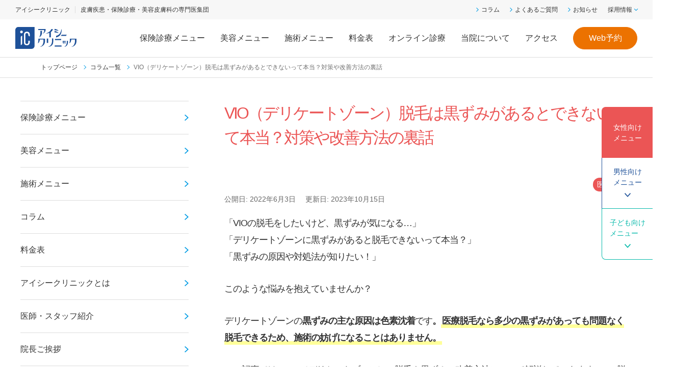

--- FILE ---
content_type: text/html; charset=UTF-8
request_url: https://ic-clinic.com/column/vio-datsumou-kurozumi/
body_size: 83549
content:

<!DOCTYPE html>
<html lang="ja">

<head>
<meta name="google-site-verification" content="HDkAG1GuFWoJswfXIGsv_0ZYYh_aSh_vh3b3jFhZ-5M" />
<meta name="google-site-verification" content="fxSSCJ2ti0NgWoAkbGsh1Z7Li4nwNs83MryC2OGxnVY" />
<style media="all">@charset "UTF-8";p,h1,h2,h3,h4,h5,ul,li{font-weight:400;margin:0;padding:0}ul{list-style:none}a{text-decoration:none}b{font-weight:400}img{max-width:100%;vertical-align:middle}html{overflow-x:hidden}body{font-display:swap;font-family:"Yu Gothic","游ゴシック",YuGothic,"游ゴシック体","ヒラギノ角ゴ Pro W3","メイリオ",sans-serif;margin:0;overflow-x:hidden;padding:0}.sp{display:none}@media screen and (max-width:768px){.pc{display:none !important}.sp{display:block}}.header{line-height:1}.header_top{align-items:flex-end;display:flex;margin:0 auto;padding:19px 0 28px;width:1200px}.header_logo{height:auto;width:171px}.header_top_text{background-color:#e5e5e5;color:#424242;font-family:'HiraKakuStd-W3',"ヒラギノ角ゴ Pro W3","Hiragino Kaku Gothic Pro","メイリオ",Meiryo,"ＭＳ Ｐゴシック",sans-serif;font-size:10px;line-height:1.3;margin-right:40px;padding:10px 19px 12px;text-align:center}.header_top_text span{font-size:12px}.header_top_text b{font-weight:400}.header_top_links{margin-left:auto}.header_top_links_top{display:flex;justify-content:flex-end}.header_top_links_top a{color:#000;font-family:'YuGothicPr6N-M',"游ゴシック","Yu Gothic",sans-serif;font-size:14px;letter-spacing:.42px;margin-left:29px}.header_top_links_bottom{display:flex;justify-content:flex-end;margin-top:15px}.header_top_links_bottom a{align-self:flex-end;background:linear-gradient(to top,#f39d26,#f5d19e);border-radius:6.3px;box-shadow:0 5px #b37723;color:#fff;font-family:'HiraKakuStd-W3',"ヒラギノ角ゴ Pro W3","Hiragino Kaku Gothic Pro","メイリオ",Meiryo,"ＭＳ Ｐゴシック",sans-serif;font-size:17.9px;line-height:1;padding:13px 25px}.header_top_sex{align-self:flex-end;display:flex;margin:0 0 0 auto}.header_top_sex_button{background:linear-gradient(to top,#797979,#cfcfcf);border:none;border-radius:6.3px;box-shadow:0 5px #585858;color:#fff;cursor:pointer;font-family:'HiraKakuStd-W3',"ヒラギノ角ゴ Pro W3","Hiragino Kaku Gothic Pro","メイリオ",Meiryo,"ＭＳ Ｐゴシック",sans-serif;font-size:17.9px;line-height:1;margin-right:12px;padding:13px 25px}.female .header_top_sex_button_female{-webkit-transform:translateY(3px);background:linear-gradient(to top,#ff363a,#fdbabb);box-shadow:0 2px #bb4c4e;transform:translateY(3px);transition:.3s}.male .header_top_sex_button_male{-webkit-transform:translateY(3px);background:linear-gradient(to top,#9d7540,#c7b093);box-shadow:0 2px #554024;transform:translateY(3px);transition:.3s}.header_bottom{background-color:#ffeaea;position:relative}.female .header_bottom{background-color:#ffeaea}.male .header_bottom{background-color:#f5eada}.header_bottom_links{display:flex;justify-content:space-between;margin:0 auto;width:1200px}.header_bottom_link{flex:1;position:relative}.header_bottom_link>a{color:#000;display:block;font-family:'YuGothicPr6N-M',"游ゴシック","Yu Gothic",sans-serif;font-size:14px;letter-spacing:.42px;line-height:44px;padding:20px 0;text-align:center}.female .header_bottom_link.hover{background-color:#ff363a}.male .header_bottom_link.hover{background-color:#9d7540}.header_bottom_link.hover a{color:#fff}.female .header_bottom_link:hover{background-color:#ff363a}.male .header_bottom_link:hover{background-color:#9d7540}.header_bottom_link a:hover{color:#fff}.header_bottom_link_hover{border-top:1px solid #fff;display:none;left:0;padding:10px 0;position:absolute;text-align:center;top:100%;width:100%;z-index:1}.header_bottom_link_hover.hover{background-color:inherit;display:block}.header_bottom_link_hover a{color:#fff;display:block;font-family:'YuGothicPr6N-M',"游ゴシック","Yu Gothic",sans-serif;font-size:14px;line-height:30px}.male_button_style{background:linear-gradient(to top,#9d7540,#c7b093) !important;box-shadow:0 5px #554024 !important}.female_button_style{background:linear-gradient(to top,#ff363a,#fdbabb) !important;box-shadow:0 5px #bb4c4e !important}@media screen and (max-width:768px){.header_top{align-items:center;background-color:#fff;border-bottom:solid 1px #1d4e90;justify-content:space-between;left:0;padding:20px;position:fixed;right:0;top:0;width:initial;z-index:100}.header_logo{width:114px}.header_nav_bar{cursor:pointer}.header_nav_bar.open{display:none}.header_nav_bar span{background-color:#1d4e90;border-radius:50px;display:block;height:3px;width:27px}.header_nav_bar span:nth-child(n+1){margin-top:7px}.header_top_sex.pc{display:none}.header_nav_content{-webkit-overflow-scrolling:touch;-webkit-transform:translateX(100%);height:calc(100% - 81.19px);overflow-y:auto;position:fixed;right:0;top:81.19px;transform:translateX(100%);transition:.3s;width:100%;z-index:100}.header_nav_content_sub{z-index:105}.header_nav_content_sub.open{-webkit-transform:translateX(0);transform:translateX(0)}.header_nav_content_subtitle{align-items:center;color:#fff;display:flex;font-size:4vw;line-height:12vw;padding:0 5.6vw}.header_nav_content_subtitle span{margin-right:2vw}.female .header_nav_content_subtitle{background-color:#ff363a}.male .header_nav_content_subtitle{background-color:#9d7540}.header_nav_content.clicked{-webkit-transform:translateX(0);transform:translateX(0)}.header_nav_content_inner{padding:6vw 5.6vw 8.8vw;position:relative}.female .header_nav_content{background-color:#ffeaea}.male .header_nav_content{background-color:#f5eada}.header_nav_close{cursor:pointer;display:none;height:32px;position:absolute;right:20px;top:40px;width:32px}.header_nav_close.open{display:block}.header_nav_close span{background-color:#333;display:block;height:3px;width:32px}.header_nav_close span:nth-child(1){-webkit-transform:rotate(45deg);transform:rotate(45deg)}.header_nav_close span:nth-child(2){-webkit-transform:rotate(-45deg) translateY(-2px) translateX(2px);transform:rotate(-45deg) translateY(-2px) translateX(2px)}.header_top_sex{border:none;justify-content:space-between;margin:0 6vw;padding:0}.header_top_sex_button{font-family:'HiraginoKakuGothicStd-W5',"ヒラギノ角ゴ Pro W3","Hiragino Kaku Gothic Pro","メイリオ",Meiryo,"ＭＳ Ｐゴシック",sans-serif;font-size:4.8vw;font-weight:700;padding:3.2vw 10.6vw}.header_top_text{font-family:'HiraKakuStd-W3',"ヒラギノ角ゴ Pro W3","Hiragino Kaku Gothic Pro","メイリオ",Meiryo,"ＭＳ Ｐゴシック",sans-serif;font-size:2.4vw;margin:3.2vw 6vw 0}.header_top_text span{font-size:3.2vw}.header_nav_link{border-bottom:1px solid #ff363a;font-family:'HiraginoKakuGothicStd-W5',"ヒラギノ角ゴ Pro W3","Hiragino Kaku Gothic Pro","メイリオ",Meiryo,"ＭＳ Ｐゴシック",sans-serif;font-size:4.2vw;font-weight:700;letter-spacing:.39px;line-height:1}.female .header_nav_link{color:#ff363a}.male .header_nav_link{border-bottom:1px solid #9d7540;color:#9d7540}.header_nav_link a{align-items:center;display:flex;display:flex;font-size:3.8vw;height:16vw;justify-content:space-between;line-height:1.2;padding:0 4vw}.female .header_nav_link a{color:#ff363a}.male .header_nav_link a{color:#9d7540}.header_nav_link p{align-items:center;cursor:pointer;display:flex;height:16vw;justify-content:space-between;padding:0 4vw}.header_nav_link p span.clicked{-webkit-transform:rotate(180deg);transform:rotate(180deg)}.header_nav_link_child{padding-left:4vw}.header_nav_link_child a{font-weight:400;height:unset;padding:0 4vw 4.5vw}.header_nav_links_columns{display:flex;flex-wrap:wrap;justify-content:space-between}.header_nav_links_columns.column_treatment{flex-direction:column;justify-content:flex-start;max-height:250vw}.header_nav_links_columns.column_price{flex-direction:column;justify-content:flex-start;max-height:295vw}.header_nav_links_columns>.header_nav_link{width:48%}.header_nav_links_column{width:48%}.header_nav_link_clicked{display:none}.header_nav_link_clicked.clicked{display:block}.header_nav_link_clicked a{border-top:1px solid #000;padding-left:6vw}.header_nav_link:nth-child(2) .header_nav_link_clicked a:nth-child(n+2),.header_nav_link:nth-child(3) .header_nav_link_clicked a:nth-child(n+2),.header_nav_link:nth-child(4) .header_nav_link_clicked a:nth-child(n+2),.header_nav_link:nth-child(5) .header_nav_link_clicked a:nth-child(n+2){padding-left:12vw}.header_nav_reservation{margin-top:5.6vw}.header_nav_reservation p{font-family:'HiraginoKakuGothicStd-W4';font-size:4vw;margin-bottom:5.6vw;text-align:center}.female .header_nav_reservation p{color:#ff363a}.male .header_nav_reservation p{color:#9d7540}.header_bottom{background:initial;background:initial !important;margin-top:30px;padding:5.6vw 0}.header_bottom_links{display:none}.header_bottom_nav{display:flex;justify-content:center;margin-top:4.8vw}.header_bottom_nav a{border-radius:1.6vw;color:#fff;font-family:'HiraKakuStd-W3',"ヒラギノ角ゴ Pro W3","Hiragino Kaku Gothic Pro","メイリオ",Meiryo,"ＭＳ Ｐゴシック",sans-serif;font-size:4vw;margin:0 1.6vw;padding:3.2vw 4.8vw;text-align:center}.header_bottom_nav a:nth-child(1){background:linear-gradient(to top,#1d4e90,#919cac);box-shadow:0 5px #0c203a}.header_bottom_nav a.female_style{background:linear-gradient(to top,#ff6366,#fdbabb);box-shadow:0 5px #bb4c4e}.header_bottom_nav a.male_style{background:linear-gradient(to top,#f39d26,#f5d19e);box-shadow:0 5px #b37723}.header_sex_select{color:#1d4d8e;font-family:'HiraKakuStd-W3',"ヒラギノ角ゴ Pro W3","Hiragino Kaku Gothic Pro","メイリオ",Meiryo,"ＭＳ Ｐゴシック",sans-serif;font-size:4vw;letter-spacing:.51px;text-align:center}}footer{background-color:#1d4e90;line-height:1}.footer_inner{margin:0 auto;padding:50px 0;width:1000px}.footer_top{display:flex;justify-content:space-between}.footer_logo{height:auto;width:211px}.footer_top_detail{box-sizing:border-box;margin-top:35px;overflow-x:hidden}.footer_top_detail_title{border:solid 4px #234172;border-bottom:none;box-sizing:border-box;display:inline-flex;position:relative}.footer_top_detail_title:after{background-color:#234172;bottom:-4px;content:'';height:4px;left:100%;position:absolute;width:1000px}.footer_top_detail_title_sex{color:#fff;cursor:pointer;font-family:'YuGothicPr6N-B',"游ゴシック体",YuGothic,"游ゴシック","Yu Gothic",sans-serif;font-size:15px;font-weight:700;letter-spacing:3px;line-height:40px;position:relative;text-align:center;width:150px}.footer_top_detail_title_sex:before{border-right:8px solid transparent;border-top:8px solid #fff;content:'';left:5px;position:absolute;top:5px}.footer_top_detail_title_sex:after{-webkit-transform:translateX(-50%);border-left:6px solid transparent;border-right:6px solid transparent;border-top:8px solid #345f9b;bottom:-8px;content:'';display:none;left:50%;position:absolute;transform:translateX(-50%)}.female .footer_top_detail_title_sex_female{background-color:#345f9b}.male .footer_top_detail_title_sex_male{background-color:#345f9b}.female .footer_top_detail_title_sex_female:before{opacity:.6}.male .footer_top_detail_title_sex_male:before{opacity:.6}.female .footer_top_detail_title_sex_female:after{display:block}.male .footer_top_detail_title_sex_male:after{display:block}.footer_top_detail_links{border:solid 4px #234172;border-top:none;display:flex;padding:25px 20px}.footer_top_detail_links_block:nth-child(1){margin-right:30px}.footer_top_detail_links_block_title{color:#fff;font-family:'YuGothicPr6N-B',"游ゴシック体",YuGothic,"游ゴシック","Yu Gothic",sans-serif;font-size:15px;font-weight:700;letter-spacing:.45px}.footer_top_detail_links_block_content{display:flex}.footer_top_detail_links_block_content_column{display:flex;flex-direction:column}.footer_top_detail_links_block_content_column a{color:#fff;font-family:'YuGothicPr6N-M',"游ゴシック","Yu Gothic",sans-serif;font-size:13px;margin-top:10px;padding-right:30px;text-decoration:underline;white-space:nowrap}@media screen and (max-width:768px){.footer_top_detail_links_block_content_column a{color:#fff;font-family:'YuGothicPr6N-M',"游ゴシック","Yu Gothic",sans-serif;font-size:13px;margin-top:10px;padding-right:30px;text-decoration:underline;white-space:auto}}.footer_top_detail_links_block_content_column a img{-o-object-fit:cover;height:10px;margin-right:10px;object-fit:cover;width:10px}.footer_fb_title{background-color:#fff;color:#1d4e90;font-family:'YuGothicPr6N-B',"游ゴシック体",YuGothic,"游ゴシック","Yu Gothic",sans-serif;font-size:17px;font-weight:700;line-height:36px;margin-bottom:15px;text-align:center}.footer_links{margin-top:30px}.footer_links_inner{display:flex}.footer_links_block:nth-child(1){flex:3}.footer_links_block:nth-child(2){flex:2}.footer_links_block:nth-child(3){flex:2}.footer_links_block:nth-child(4){flex:1}.footer_links_block_title{margin-bottom:10px}.footer_links_block_title p{color:#fff;font-family:'YuGothicPr6N-B',"游ゴシック体",YuGothic,"游ゴシック","Yu Gothic",sans-serif;font-size:15px;font-weight:700}.footer_links_block_content{display:flex;flex-direction:column}.footer_links_block_content a{color:#fff;font-family:'YuGothicPr6N-M',"游ゴシック","Yu Gothic",sans-serif;font-size:14px;margin-top:10px;text-decoration:underline}.footer_bottom{margin-top:40px}.footer_bottom_text{color:#fff;font-family:'YuGothicPr6N-M',"游ゴシック","Yu Gothic",sans-serif;font-size:14px;line-height:1.43}.footer_copyright{color:#fff;font-family:'YuGothicPr6N-M',"游ゴシック","Yu Gothic",sans-serif;font-size:14px;margin-top:50px;text-align:center}@media screen and (max-width:768px){.footer_fb{margin-top:8vw;padding:0 5.6vw;text-align:center}.footer_fb_title{background-color:#1d4e90;color:#fff;font-family:'HiraginoKakuGothicStd-W5',"ヒラギノ角ゴ Pro W3","Hiragino Kaku Gothic Pro","メイリオ",Meiryo,"ＭＳ Ｐゴシック",sans-serif;font-size:17px;font-weight:700;line-height:2}.footer_bottom_text{color:#000;font-family:'HiraKakuStd-W3',"ヒラギノ角ゴ Pro W3","Hiragino Kaku Gothic Pro","メイリオ",Meiryo,"ＭＳ Ｐゴシック",sans-serif;font-size:3.2vw;line-height:1.58;margin-top:4.8vw;padding:0 5.6vw}.fb-page{margin-top:10px}.footer_inner{padding:7.2vw 9.6vw 26.4vw;width:initial}.footer_logo{display:block;height:auto;margin:0 auto;width:30.4vw}.footer_top_detail{margin-top:6.4vw;width:80.8vw}.footer_top_detail_title{display:flex}.footer_top_detail_title_sex{flex:1;font-family:'HiraginoKakuGothicStd-W5',"ヒラギノ角ゴ Pro W3","Hiragino Kaku Gothic Pro","メイリオ",Meiryo,"ＭＳ Ｐゴシック",sans-serif;font-size:3.46666vw;font-weight:700;line-height:10.4vw;width:initial}.footer_top_detail_links{justify-content:space-between;padding:3.2vw}.footer_top_detail_links_block:nth-child(1){margin:0}.footer_top_detail_links_block_title{font-family:'HiraginoKakuGothicStd-W5',"ヒラギノ角ゴ Pro W3","Hiragino Kaku Gothic Pro","メイリオ",Meiryo,"ＭＳ Ｐゴシック",sans-serif;font-size:3.2vw;font-weight:700}.footer_top_detail_links_block_content{flex-direction:column}.footer_top_detail_links_block_content_column{margin:0}.footer_top_detail_links_block_content_column a{font-family:'HiraKakuStd-W3',"ヒラギノ角ゴ Pro W3","Hiragino Kaku Gothic Pro","メイリオ",Meiryo,"ＭＳ Ｐゴシック",sans-serif;font-size:2.933333vw}.footer_top_detail_links_block_content_column a img{height:2.72vw;margin-right:2.4vw;width:2.72vw}.footer-links{margin:0}.footer_links_inner{flex-wrap:wrap;justify-content:space-between;padding:0 4.8vw}.footer_links_block{flex:unset !important;margin-top:6.4vw;width:initial}.footer_links_block_title{margin-bottom:3.2vw}.footer_links_block_title p{font-family:'HiraginoKakuGothicStd-W5',"ヒラギノ角ゴ Pro W3","Hiragino Kaku Gothic Pro","メイリオ",Meiryo,"ＭＳ Ｐゴシック",sans-serif;font-size:3.2vw;font-weight:700}.footer_links_block_content a{font-size:2.93333vw;margin-left:3.2vw;margin-top:3.2vw}.footer_copyright{font-family:'HiraginoKakuGothicStd-W5',"ヒラギノ角ゴ Pro W3","Hiragino Kaku Gothic Pro","メイリオ",Meiryo,"ＭＳ Ｐゴシック",sans-serif;font-size:2.666666vw;font-weight:700;margin-top:5.6vw}}.header_bottom_link_wide{position:initial}.header_bottom_link_wide_hover{box-sizing:border-box;display:none;padding-left:calc((100vw - 1200px)/2);padding-right:calc((100vw - 1200px)/2)}.header_bottom_link_wide_hover.hover{display:flex;flex-wrap:wrap}.header_bottom_link_wide_hover a{box-sizing:border-box;padding-right:10px;text-align:left}.footer_top_detail_links_block_content_columns{display:flex;flex-wrap:wrap}.footer_top_detail_links_block_content_columns a{box-sizing:border-box;color:#fff;font-family:'YuGothicPr6N-M',"游ゴシック","Yu Gothic",sans-serif;font-size:13px;line-height:1.2;margin-top:10px;padding-right:15px;text-decoration:underline;width:50%}.footer_top_detail_links_block_content_columns a:nth-child(2n){padding-left:15px}.minus-top-margin{margin-top:-60px}@media screen and (max-width:768px){.footer_top_detail_links{flex-wrap:wrap}.footer_top_detail_links_block{width:50%}.footer_top_detail_links_block:nth-last-child(1){margin-top:3.2vw;width:100%}.footer_top_detail_links_block_content_column a,.footer_top_detail_links_block_content_columns a{padding-left:0 !important;padding-right:2vw}.footer_top_detail_links_block_content_columns a img{height:2.72vw;margin-right:2.4vw;width:2.72vw}.minus-top-margin{margin-top:-11.2vw}}.header_bottom_link_wide_hover.hover{justify-content:center;padding-bottom:50px;padding-top:50px}.header_bottom_link_wide_hover.hover.column{justify-content:space-between}.header_bottom_link_hover_block{margin-right:20px;min-width:160px}.header_bottom_link_hover_block_title{border-bottom:3px solid #fff;color:#fff;font-size:17px;font-weight:700;padding-bottom:10px;text-align:left}.header_bottom_link_hover_block_content{display:flex}.header_bottom_link_hover_block_content_column{min-width:160px}.header_bottom_link_hover_block_content_column a{margin-top:12px}.header_bottom_link_hover_column3{display:flex;flex-direction:column;flex-wrap:wrap;max-height:400px;min-height:210px;padding:0 60px;width:100%}.header_bottom_link_hover_column3 a{box-sizing:border-box;max-width:360px}.header_bottom_link_hover_column5{display:flex;flex-direction:column;flex-wrap:wrap;height:210px;width:100%}.header_bottom_link_hover_column5 a{box-sizing:border-box;max-width:250px}.l_container{margin:100px auto 0;width:1000px}#main{padding-top:30px}.l_wrapper{margin:0 auto;padding-top:50px;width:1000px}.l_fv{position:relative}.l_fv img{-o-object-fit:cover;height:467px;object-fit:cover;width:100%;z-index:-2}.l_fv_text{-webkit-transform:translateY(-50%);left:18%;position:absolute;top:50%;transform:translateY(-50%)}.l_fv_text p{-webkit-filter:drop-shadow(0 0 5px #fff);color:#1d4e90;display:inline-block;filter:drop-shadow(0 0 5px #fff);font-family:'TsukuMinPr6N-HV';font-size:46.3px;letter-spacing:2.78px;line-height:1.25;position:relative;text-shadow:1px 1px 10px #fff,1px -1px 10px #fff,-1px -1px 10px #fff}.l_fv_text p:after{-webkit-filter:drop-shadow(0 0 5px #fff) drop-shadow(-1px 1px 5px #fff) drop-shadow(1px -1px 5px #fff);background-image:url(//ic-clinic.com/wp-content/themes/ic_renewal/assets/css/../img/frontpage/coner-right.png);background-size:cover;content:'';filter:drop-shadow(0 0 5px #fff) drop-shadow(-1px 1px 5px #fff) drop-shadow(1px -1px 5px #fff);height:49px;position:absolute;right:-80px;top:-10px;width:49px}.l_fv_text_title{-webkit-filter:drop-shadow(0 0 5px #fff);color:#1d4d8e;filter:drop-shadow(0 0 5px #fff);font-family:'YuGothicPr6N-B',"游ゴシック体",YuGothic,"游ゴシック","Yu Gothic",sans-serif;font-size:22.4px;font-weight:700;letter-spacing:2.24px;margin-top:25px;text-shadow:1px 1px 10px #fff,1px -1px 10px #fff,-1px -1px 10px #fff}.l_fv_text.female_style p,.l_fv_text.female_style .l_fv_text_title{color:#ff6366}.l_fv_text.male_style p,.l_fv_text.male_style .l_fv_text_title{color:#9d7540}.l_fv_text.female_style p:after{-webkit-transform:scale(-1,1);background-image:url(//ic-clinic.com/wp-content/themes/ic_renewal/assets/css/../img/pages/corner-left-pink.png);transform:scale(-1,1)}.l_fv_text.male_style p:after{-webkit-transform:scale(-1,1);background-image:url(//ic-clinic.com/wp-content/themes/ic_renewal/assets/css/../img/pages/corner-left-brown.png);transform:scale(-1,1)}.top_sex_link{background-color:#1d4e90;color:#fff;display:block;font-family:'YuGothicPr6N-B7';font-size:18px;letter-spacing:.54px;line-height:1.99;margin-top:35px;text-align:center}.l_title{color:#1d4e90;font-family:'YuGothicPr6N-B',"游ゴシック体",YuGothic,"游ゴシック","Yu Gothic",sans-serif;font-size:30px;font-stretch:normal;font-style:normal;font-weight:400;font-weight:700;letter-spacing:.9px;position:relative;text-align:center}.l_title:after{background-image:url(//ic-clinic.com/wp-content/themes/ic_renewal/assets/css/../img/frontpage/corner-left.png);background-size:cover;content:'';height:51.7px;left:0;position:absolute;top:-40%;width:51.7px}.l_text{color:#000;font-family:'YuGothicPr6N-M',"游ゴシック体",YuGothic,"游ゴシック Medium","Yu Gothic Medium","游ゴシック","Yu Gothic",sans-serif;font-size:17px;line-height:1.53;margin-top:22px;text-align:left}.p_box{background-color:#f7f5f5;margin-top:50px;padding:0 50px 50px}.p_box.female_style{background-color:#ffeaea}.p_box.male_style{background-color:#f5eada}.l_link{margin-right:30px;margin-top:auto;text-align:right}.l_link a{border-bottom:1px solid #1d4d8e;color:#1d4d8e;display:inline-block;font-family:'YuGothicPr6N-B',"游ゴシック体",YuGothic,"游ゴシック","Yu Gothic",sans-serif;font-size:16px;font-weight:700;letter-spacing:1.6px;padding-bottom:5px;position:relative}.l_link a:after{-webkit-transform:translateY(-50%);background-image:url(//ic-clinic.com/wp-content/themes/ic_renewal/assets/css/../img/frontpage/arrow-right.png);background-size:cover;content:'';height:24px;position:absolute;right:-30px;top:50%;transform:translateY(-50%);width:24px}@media screen and (max-width:768px){.l_container{margin-top:16vw;padding:0 5.6vw;width:initial}.l_fv img{height:auto;width:100%}.l_fv_text{-webkit-transform:translateY(-50%) translateX(-50%);left:50%;min-width:80%;top:50%;transform:translateY(-50%) translateX(-50%)}.l_fv_text p{font-size:7.6vw}.l_fv_text p:after{height:9.6vw;right:-9.6vw;top:-20px;width:9.6vw}.l_fv_text_title{font-family:'HiraginoKakuGothicStd-W5',"ヒラギノ角ゴ Pro W3","Hiragino Kaku Gothic Pro","メイリオ",Meiryo,"ＭＳ Ｐゴシック",sans-serif;font-size:3.2vw;font-weight:700}.top_sex_link{font-family:'HiraginoKakuGothicStdN-W7';font-size:16px;line-height:1.5;margin-top:0;padding:10px 40px}.l_title{font-family:'HiraginoKakuGothicStd-W5',"ヒラギノ角ゴ Pro W3","Hiragino Kaku Gothic Pro","メイリオ",Meiryo,"ＭＳ Ｐゴシック",sans-serif;font-size:5.6vw;font-weight:700;padding:0 6vw}.l_title:after{height:9.6vw;width:9.6vw}.l_text{font-family:'HiraKakuStd-W3',"ヒラギノ角ゴ Pro W3","Hiragino Kaku Gothic Pro","メイリオ",Meiryo,"ＭＳ Ｐゴシック",sans-serif;font-size:3.73333vw}.p_box{margin-top:0;padding:0 5.6vw 5.6vw}.l_link a{font-size:4.26666vw}.l_link a:after{height:6.4vw;right:-9.6vw;width:6.4vw}}#newsArea p,#newsArea a,#newsArea li{font-family:'YuGothicPr6N-M',"游ゴシック体",YuGothic,"游ゴシック Medium","Yu Gothic Medium","游ゴシック","Yu Gothic",sans-serif}.l-container{display:flex;justify-content:space-between;margin-bottom:30px}.l-container__main{box-sizing:border-box}.l-container__side{width:28.75%}.article-bottom-container{margin:0 auto;width:1200px}@media screen and (max-width:767px){.l-container{display:block}.l-container__main,.l-container__side{margin-bottom:70px;width:100% !important}}.l-wrapperW{margin:0 auto;padding:0 20px}@media print,screen and (min-width:768px){.l-wrapperW{max-width:1240px}}@media screen and (max-width:767px){.l-wrapperW{padding:0 4vw}.article-bottom-container{width:initial}#newsArea p,#newsArea a,#newsArea li{font-family:"HiraKakuStd-W3","ヒラギノ角ゴ Pro W3","Hiragino Kaku Gothic Pro","メイリオ",Meiryo,"ＭＳ Ｐゴシック",sans-serif !important}}#toc_container{background:#efefef;border:none;margin-top:30px;padding:30px 45px;text-align:left;width:100% !important}@media screen and (max-width:768px){#toc_container{margin-top:0;padding:2vw 3vw}}#toc_container .toc_title{border-bottom:solid 1px #898989;color:#231815;font-size:20px;font-weight:700;letter-spacing:3px;padding:5px 0 15px !important;position:relative;text-align:left !important}#toc_container .toc_title:after{border-bottom:solid 2px #1d4e90;bottom:-1.5px;content:" ";display:block;position:absolute;width:7.5%}@media screen and (max-width:768px){#toc_container .toc_title{font-size:20px;padding:.5vw 0 1.5vw}}#toc_container ul.toc_list{margin-left:20px}#toc_container ul.toc_list li{font-size:17px;list-style:decimal outside;margin:10px 0;padding-left:10px}@media screen and (max-width:768px){#toc_container ul.toc_list li{font-size:17px}}#toc_container ul.toc_list li a{color:#231815}#toc_container ul.toc_list li ol{margin:12px 0 15px 30px}#toc_container--name{font-size:20px;font-weight:700;letter-spacing:2px;margin-bottom:5px}#toc_container--career{display:flex;flex-wrap:wrap;font-size:17px;line-height:2;margin-bottom:20px}@media screen and (max-width:768px){#toc_container--career{font-size:1.7vw;margin-bottom:2vw}}#toc_container--career dt{width:80px}@media screen and (max-width:768px){#toc_container--career dt{width:8vw}}#toc_container--career dd{width:calc(100% - 80px)}@media screen and (max-width:768px){#toc_container--career dd{width:calc(100% - 8vw)}}#toc_container--career:last-child{margin-bottom:0}@media screen and (max-width:768px){#toc_container{box-sizing:border-box;padding:20px 20px 15px}#toc_container ol{margin-left:20px}#toc_container ol li{margin:12px 0;padding-left:10px}#toc_container ol li ol{margin:15px 0 15px 20px}#toc_container--career{margin-bottom:15px}#toc_container ul.toc_list li{font-size:14px !important}.m-article__title--h4--center{text-align:initial !important}#toc_container p.toc_title{position:relative}#toc_container p.toc_title:before{-webkit-transform:translateY(-50%);content:'▼';position:absolute;right:20px;top:50%;transform:translateY(-50%)}#toc_container p.toc_title.clicked:before{content:'▲'}#toc_container p.toc_title+ul.toc_list{display:none}#toc_container p.toc_title+ul.toc_list.clicked{display:block}#toc_container p.toc_title+ul.toc_list ul{display:none !important}}#toc_container p.toc_title+ul.toc_list{margin-top:30px}.lp-content .Wart #section1 .h3-box hr{display:none !important}.contact_links{margin-top:42px;text-align:center}.contact_links_inner{display:flex;flex-wrap:wrap;justify-content:center}@media only screen and (max-width:768px){.contact_links_inner{max-width:320px;margin:0 auto!important}}@media only screen and (min-width:769px){.contact_links_inner{flex-wrap:nowrap;padding:0 2rem;gap:1rem}}.contact_links_inner a{align-items:center;border-radius:6.3px;color:#fff;display:flex;font-family:"YuGothicPr6N-B","游ゴシック体",YuGothic,"游ゴシック","Yu Gothic",sans-serif !important;font-size:17.9px;font-weight:700;justify-content:center;line-height:1;margin:0}.contact_links_inner a img{height:16.7px;margin-right:8px;width:10.1px}.web-btn{background:linear-gradient(to top,#f39d26,#f5d19e);border-radius:6.3px;box-shadow:0 5px #b37723;color:#fff;font-family:'YuGothicPr6N-B',"游ゴシック体",YuGothic,"游ゴシック","Yu Gothic",sans-serif;font-size:17.9px;font-weight:700;line-height:1;margin:0 7.5px;padding:13px 29px}.contact_links_inner a:nth-child(2){background:linear-gradient(to top,#559dd0,#7fabca);box-shadow:0 5px #346283;padding:13px 12px}.contact_links_inner a:nth-child(3){background:linear-gradient(to top,#478dbe,#749bb7);box-shadow:0 5px #2b516c;padding:13px 12px}.contact_links_inner a:nth-child(6){background:linear-gradient(to top,#6cb27d,#88b493);box-shadow:0 5px #447a53;padding:13px 12px}.contact_links_inner a:nth-child(7){background:linear-gradient(to top,#8d63a7,#9c7faf);box-shadow:0 5px #4b3558;padding:13px 12px}.contact_links_inner a:nth-child(4){background:linear-gradient(to top,#5aacb5,#75a9af);box-shadow:0 5px #305c61;padding:13px 12px}.contact_links_inner a:nth-child(5){background:linear-gradient(to top,#5d7cae,#899fc2);box-shadow:0 5px #32445f;padding:13px 12px}.cta{margin:30px 0;padding:46px 0 65px;text-align:center}.female .cta{background-color:#ffeaea}.male .cta{background-color:#f5eada}.cta.common_style{background-color:#eff5fd}.cta>p{color:#ff6366;font-family:"YuGothicPr6N-B","游ゴシック体",YuGothic,"游ゴシック","Yu Gothic",sans-serif !important;font-size:22px;font-weight:700;letter-spacing:.66px;margin-bottom:10px;text-align:center}.female .cta>p{color:#ff6366}.male .cta>p{color:#6c5038}.cta>p.common_style{color:#1d4e90}@media screen and (max-width:768px){.contact_links{margin-top:16vw;padding:0 5.6vw}.contact_links_inner{margin:0}.contact_links_inner a:nth-child(1){margin-left:0}.contact_links_inner a:nth-last-child(1){margin-right:0}.web-btn{border-radius:1.5vw;margin:20px 5px;text-align:center}.cta{padding:30px 10px}.cta>p{font-size:16px}.contact_links_inner{margin:0 5px}.contact_links_inner a{border-radius:1.5vw;flex:1;font-size:14px;margin:0 2px;padding:14px 0 !important}.contact_links_inner a:nth-child(2){box-shadow:0 1vw #346283}.contact_links_inner a:nth-child(3){box-shadow:0 1vw #2b516c}.contact_links_inner a:nth-child(6){box-shadow:0 1vw #447a53}.contact_links_inner a:nth-child(7){box-shadow:0 1vw #4b3558}.contact_links_inner a:nth-child(4){box-shadow:0 1vw #305c61}.contact_links_inner a:nth-child(5){box-shadow:0 1vw #32445f}.contact_links_inner a img{height:auto;margin-right:5px;width:8px}.contact_tel{background-color:#e5e5e5;margin-top:16px;padding:20px 0}}.l_news.l_container{margin-top:0}.l_news{background-color:#ecf7ff}.l_news_wrapper{background-color:#ecf7ff;box-sizing:border-box;margin:0 auto;padding:80px 50px 55px;width:1000px}.l_news_title{text-align:center}.l_news_title h2{color:#1d4e90;display:inline-block;font-family:'YuGothicPr6N-B',"游ゴシック体",YuGothic,"游ゴシック","Yu Gothic",sans-serif;font-size:21px;font-weight:700;letter-spacing:.63px;position:relative}.l_news_title h2:after{background-image:url(//ic-clinic.com/wp-content/themes/ic_renewal/assets/css/../img/frontpage/corner-left.png);background-size:cover;content:'';height:41.4px;left:-100%;position:absolute;top:-100%;width:41.4px}.l_news .l_text{margin-top:42px}.l_news_main{background-color:#fff;margin-top:20px;padding:50px}.l_news_content{border-bottom:solid 1px #000;display:block;padding-bottom:20px;padding-top:16px}.l_news_date{color:#1d4e90;font-family:'YuGothicPr6N-B',"游ゴシック体",YuGothic,"游ゴシック","Yu Gothic",sans-serif;font-size:15px;font-weight:700;letter-spacing:.45px}.l_news_text{align-items:center;display:flex;margin-top:8px}.l_news_text .post-categories a{background-color:#f39d26;border-radius:6px;color:#fff;font-size:16px;padding:5.5px 9px}.l_news_text p{color:#000;font-family:'YuGothicPr6N-B',"游ゴシック体",YuGothic,"游ゴシック","Yu Gothic",sans-serif;font-size:17px;font-weight:700;line-height:1.35;margin-left:15px}.l_news .l_link{margin-right:0;margin-top:33px;text-align:center}@media screen and (max-width:768px){.l_news_wrapper{padding:13.6vw 5.6vw 5.6vw;width:initial}.l_news_title h2{display:block;font-family:'HiraginoKakuGothicStd-W5',"ヒラギノ角ゴ Pro W3","Hiragino Kaku Gothic Pro","メイリオ",Meiryo,"ＭＳ Ｐゴシック",sans-serif;font-size:5.6vw;font-weight:700}.l_news_title h2:after{height:9.6vw;left:0;width:9.6vw}.l_news .l_text{margin-top:9.6vw}.l_news_main{margin-top:5vw;padding:0 4.8vw 4.8vw}.l_news_content{padding:4.8vw 0 3vw}.l_news_date{font-size:3.46666vw}.l_news_text h3{font-size:4vw}}.l_select{background-color:#e5e5e5;margin-top:56px;padding:22px 0 28px}.l_select>p{color:#1d4d8e;font-family:'YuGothicPr6N-B',"游ゴシック体",YuGothic,"游ゴシック","Yu Gothic",sans-serif;font-size:17px;font-weight:700;letter-spacing:.51px;text-align:center}.l_select>p span{font-size:17.5px;letter-spacing:.52px}.l_select_main{align-items:flex-end;display:flex;justify-content:center;margin-top:12px}.l_select_main p{background:linear-gradient(to top,#797979,#cfcfcf);border-radius:7.7px;box-shadow:0 5px #585858;color:#fff;cursor:pointer;font-family:'YuGothicPr6N-B',"游ゴシック体",YuGothic,"游ゴシック","Yu Gothic",sans-serif;font-size:21px;font-weight:700;letter-spacing:.63px;line-height:1.14;margin:0 6px;padding:16px 60px;text-align:center}.female .l_select_female{-webkit-transform:translateY(3px);background:linear-gradient(to top,#ff363a,#fdbabb);box-shadow:0 2px #bb4c4e;transform:translateY(3px);transition:.3s}.male .l_select_male{-webkit-transform:translateY(3px);background:linear-gradient(to top,#9d7540,#c7b093);box-shadow:0 2px #554024;transform:translateY(3px);transition:.3s}.l_menu_content{margin-top:22px}.l_menu_content_image{height:auto;width:100%}.l_menu_content_inner{background-color:#ffeaea;padding:30px 50px 50px}.male .l_menu_content_inner{background-color:#f5eada}.female .l_menu_content_inner{background-color:#ffeaea}.menu_title{color:#1d4e90;font-family:'YuGothicPr6N-B',"游ゴシック体",YuGothic,"游ゴシック","Yu Gothic",sans-serif;font-size:25px;font-weight:700;letter-spacing:.75px;margin:0 auto;padding-top:50px;width:900px}.female .menu_title{color:#ff363a}.male .menu_title{color:#6c5038}.menu_inner{display:flex;flex-wrap:wrap;justify-content:space-between;margin:0 auto;width:900px}.menu_content{margin-top:20px;width:49%}.menu_content img{-o-object-fit:cover;height:auto;object-fit:cover;width:100%}.menu_text_content{background-size:cover;display:flex;height:105px;justify-content:center;margin-top:20px;width:440px}.menu_text_content p{align-self:center;font-family:'YuGothicPr6N-B',"游ゴシック体",YuGothic,"游ゴシック","Yu Gothic",sans-serif;font-size:24px;font-weight:700;line-height:1.42;text-align:center}.menu_content_link_container{display:flex;justify-content:center}.menu_content_link:nth-child(1){margin-right:25px}.menu_content_link{margin-top:40px;text-align:center}.menu_content_link a{background-color:#ff363a;border-radius:7.8px;color:#fff;display:inline-block;font-family:'YuGothicPr6N-B',"游ゴシック体",YuGothic,"游ゴシック","Yu Gothic",sans-serif;font-size:14.4px;font-weight:700;letter-spacing:.72px;line-height:1.33;padding:12px 0;position:relative;text-align:center;width:253px}.female .menu_content_link a{background:linear-gradient(to top,#ff363a,#ff7c7f);box-shadow:0 5px #921e20}.male .menu_content_link a{background:linear-gradient(to top,#9d7540,#c7b093);box-shadow:0 5px #554024}.menu_content_link a:after{-webkit-transform:translateY(-50%);background-image:url(//ic-clinic.com/wp-content/themes/ic_renewal/assets/css/../img/common/menu/arrow-female.png);background-size:contain;content:'';height:23px;position:absolute;right:15px;top:50%;transform:translateY(-50%);width:23px}.female .menu_content_link a:after{background-image:url(//ic-clinic.com/wp-content/themes/ic_renewal/assets/css/../img/common/menu/arrow-female.png)}.male .menu_content_link a:after{background-image:url(//ic-clinic.com/wp-content/themes/ic_renewal/assets/css/../img/common/menu/arrow-male.png)}.menu_content_link a p{-webkit-transform:translateX(-5%);color:#fff;font-size:14.4px;letter-spacing:.72px;line-height:1.33;transform:translateX(-5%)}@media screen and (max-width:768px){.l_menu.l_container{padding:0}.l_menu .l_title{margin:0 5.6vw}.l_select{background-color:initial !important;margin-top:9.6vw;padding:0}.l_select>p{font-family:'HiraKakuStd-W3',"ヒラギノ角ゴ Pro W3","Hiragino Kaku Gothic Pro","メイリオ",Meiryo,"ＭＳ Ｐゴシック",sans-serif;font-size:4vw}.l_select_main{margin-top:4.8vw}.l_access .l_select_main{justify-content:space-between;padding:0 5.6vw}.l_select_main p{border-radius:2vw;font-family:'HiraginoKakuGothicStd-W5',"ヒラギノ角ゴ Pro W3","Hiragino Kaku Gothic Pro","メイリオ",Meiryo,"ＭＳ Ｐゴシック",sans-serif;font-size:5.6vw;font-weight:700;margin:0 1.28vw;padding:4vw 14.6vw}.l_select_women{box-shadow:0 1.6vw #bb4c4e;padding:4.8vw 16vw;position:relative}.l_select_women:after{-webkit-transform:translateX(-50%);border-bottom:4.8vw solid #fd686a;border-left:3vw solid transparent;border-right:3vw solid transparent;bottom:-11.2vw;content:'';left:50%;position:absolute;transform:translateX(-50%)}.l_select_men{box-shadow:0 1.6vw #585858;padding:4.8vw 16vw}.l_menu_content{margin-top:6vw}.l_menu_content_inner{padding:0 5.6vw 11.2vw}.menu_title{font-family:'HiraginoKakuGothicStd-W5',"ヒラギノ角ゴ Pro W3","Hiragino Kaku Gothic Pro","メイリオ",Meiryo,"ＭＳ Ｐゴシック",sans-serif;font-size:4.26666vw;font-weight:700;line-height:1.5;padding-top:6.4vw;text-align:center;width:initial}.menu_inner{width:initial}.menu_content{margin-top:4vw;width:100%}.menu_content_link a{border-radius:1.8vw;padding:2.4vw 0;width:56vw}.menu_content_link a p{font-size:3.2vw}.menu_content_link a:after{height:5.12vw;width:5.12vw}.menu_text_content{height:21vw;width:100%}.menu_text_content p{font-family:'HiraginoKakuGothicStd-W5',"ヒラギノ角ゴ Pro W3","Hiragino Kaku Gothic Pro","メイリオ",Meiryo,"ＭＳ Ｐゴシック",sans-serif;font-size:4.8vw;font-weight:700}.menu_content_link_container{display:block}.menu_content_link:nth-child(1){margin-right:0}}.sns{margin:25px auto;width:790px}.sns_links{display:flex;flex-wrap:wrap;justify-content:space-between}.sns_links a{align-items:center;border-radius:7.7px;display:flex;justify-content:center;margin-top:15px;padding:12px 0;text-align:center;width:250px}.sns_links a img{height:auto;width:42px}.sns_links .sns_good{height:auto;margin-left:10px;width:34px}.sns_links a:nth-child(-n+2){background-color:#1877f2;box-shadow:0 5px #0c3770}.sns_links a:nth-child(3){background-color:#1da1f2;box-shadow:0 5px #0c4364}.sns_links a:nth-child(4){background-color:#00b900;box-shadow:0 5px #003d00}.sns_links a:nth-child(5){background-color:#00a4de;box-shadow:0 5px #00425a}.sns_links a:nth-child(6){background-color:#6cc655;box-shadow:0 5px #305826}@media screen and (max-width:768px){.sns{width:initial}.sns_links a{width:32%}.sns_links a img{width:29px}.sns_links .sns_good{width:24px}}.l_access .l_select_main p{background:linear-gradient(to top,#797979,#cfcfcf);box-shadow:0 5px #585858;padding:14px 20px}.l_access .l_select_shibuya.clicked{-webkit-transform:translateY(3px);background:linear-gradient(to top,#6cb27d,#88b493);box-shadow:0 2px #447a53;padding:13.5px 20px;transform:translateY(3px);transition:.3s}.l_access .l_select_shinjuku.clicked{-webkit-transform:translateY(3px);background:linear-gradient(to top,#559dd0,#7fabca);box-shadow:0 2px #346283;padding:13.5px 20px;transform:translateY(3px);transition:.3s}.l_access .l_select_ueno.clicked{-webkit-transform:translateY(3px);background:linear-gradient(to top,#5aacb5,#75a9af);box-shadow:0 2px #305c61;padding:13.5px 20px;transform:translateY(3px);transition:.3s}.l_access .l_select_ikebukuro.clicked{-webkit-transform:translateY(3px);background:linear-gradient(to top,#5d7cae,#899fc2);box-shadow:0 2px #32445f;padding:13.5px 20px;transform:translateY(3px);transition:.3s}.l_access .l_select{background-color:#eff5fd}.l_access_main{margin-top:23px}.l_access_main_inner{background-color:#eff5fd;padding:50px 50px 60px}.l_access_main_top{display:flex}.l_access_detail{display:flex;flex-direction:column;margin-right:35px}.l_access_detail_title--text{color:#1d4e90;font-family:'YuGothicPr6N-B',"游ゴシック体",YuGothic,"游ゴシック","Yu Gothic",sans-serif;font-size:25px;font-weight:700;letter-spacing:.75px;line-height:1.43}.l_access_detail_title{align-items:center;display:flex}.l_access_detail_title_nav{display:flex;margin-left:auto}.l_access_detail_title_nav p{border-radius:8px;color:#fff7f7;font-family:'YuGothicPr6N-B',"游ゴシック体",YuGothic,"游ゴシック","Yu Gothic",sans-serif;font-size:14px;font-weight:700;letter-spacing:.7px;line-height:1;padding:3px 19px;text-align:center}.l_access_detail_title_nav p:nth-child(1){background-color:#1d4e90;margin-left:auto}.l_access_detail_title_nav p:nth-child(2){background-color:#ffb764;margin-left:8px}.l_access_detail_box{margin-top:27px}.l_access_detail_content{color:#000;display:flex;font-family:'YuGothicPr6N-M',"游ゴシック","Yu Gothic",sans-serif;font-size:17px;letter-spacing:.51px;line-height:1.53}.l_access_detail_content th{font-weight:400;min-width:110px;text-align:left}.l_access_main_top iframe{height:338.9px;width:426px}.l_access_time{display:flex;margin-top:30px}.l_access_time_title{background-color:#1d4e90;display:flex;flex:1;justify-content:center}.l_access_time_title p{align-self:center;color:#fff;font-family:'YuGothicPr6N-B',"游ゴシック体",YuGothic,"游ゴシック","Yu Gothic",sans-serif;font-size:17px;font-weight:700;letter-spacing:.85px;line-height:1.2;text-align:center}.l_access_time_content{flex:1;font-size:17px;line-height:1.2;margin-left:5.4px;text-align:center}.l_access_time_content p:nth-child(1){background-color:#1d4e90;color:#fff;font-family:'YuGothicPr6N-B',"游ゴシック体",YuGothic,"游ゴシック","Yu Gothic",sans-serif;font-weight:700;letter-spacing:.85px;padding:12px 0}.l_access_time_content p:nth-child(2){background-color:#f0f0f0;font-weight:900;padding:12px 0;text-align:center;text-shadow:0 0 1.5px #000}@media screen and (max-width:768px){.l_access .l-title{line-height:1.19}.l_access .l_select_main p{box-shadow:0 1vw #585858;font-size:4vw;margin:0;padding:3.2vw 4vw}.l_access .l_select_main p.clicked{-webkit-transform:translateY(1.2vw);padding:3.2vw 4vw;transform:translateY(1.2vw)}.l_access_main{margin-top:4vw}.l_access_main_inner{padding:5.6vw 4.8vw}.l_access_main_top{flex-direction:column}.l_access_detail{margin:0}.l_access_detail_title--text{font-family:'HiraginoKakuGothicStd-W5',"ヒラギノ角ゴ Pro W3","Hiragino Kaku Gothic Pro","メイリオ",Meiryo,"ＭＳ Ｐゴシック",sans-serif;font-size:4.8vw;font-weight:700}.l_access_detail_box{margin-top:4vw}.l_access_detail_content{font-family:'HiraKakuStd-W3',"ヒラギノ角ゴ Pro W3","Hiragino Kaku Gothic Pro","メイリオ",Meiryo,"ＭＳ Ｐゴシック",sans-serif;font-size:3.43333vw}.l_access_detail_content th{min-width:25.6vw}.l_access_map{margin-top:4vw}.l_access_map_title{background-color:#bfd3ef;color:#1d4e90;cursor:pointer;font-family:'HiraginoKakuGothicStd-W5',"ヒラギノ角ゴ Pro W3","Hiragino Kaku Gothic Pro","メイリオ",Meiryo,"ＭＳ Ｐゴシック",sans-serif;font-size:3.44vw;font-weight:700;letter-spacing:1.28px;line-height:3;position:relative;text-align:center}.l_access_map_title:after{-webkit-transform:translateY(-50%) rotate(180deg);background-image:url(//ic-clinic.com/wp-content/themes/ic_renewal/assets/css/../img/frontpage/arrow-top.png);background-size:cover;content:'';height:5.2vw;position:absolute;right:18vw;top:50%;transform:translateY(-50%) rotate(180deg);width:5.2vw}.l_access_map_title.clicked:after{-webkit-transform:translateY(-50%) rotate(0);transform:translateY(-50%) rotate(0)}.l_access_map iframe{display:none;height:44.8vw;width:100%}.l_access_map iframe.clicked{display:block}.l_access_time{flex-wrap:wrap;justify-content:space-between;margin-top:4vw}.l_access_time_title{flex:initial;margin:.8vw 0 0;width:24%}.l_access_time_title p{font-family:'HiraginoKakuGothicStd-W5',"ヒラギノ角ゴ Pro W3","Hiragino Kaku Gothic Pro","メイリオ",Meiryo,"ＭＳ Ｐゴシック",sans-serif;font-size:3vw;font-weight:700}.l_access_time_content{flex:initial;margin:.8vw 0 0;width:24%}.l_access_time_content p{font-size:3vw;padding:2.4vw 0}.l_access .l_link{background-color:#bfd3ef;margin:0;padding:4.8vw 0;text-align:center}}.doctor{border:solid 1px #000;margin:20px auto}.doctor_inner{padding:35px 150px 85px}.doctor h3{color:#ff6366;font-family:'YuGothicPr6N-B',"游ゴシック体",YuGothic,"游ゴシック","Yu Gothic",sans-serif;font-size:22px;font-weight:700;letter-spacing:.66px;text-align:center}.male .doctor h3{color:#6c5038}.female .doctor h3{color:#ff6366}.doctor_main{display:flex;justify-content:space-between}.doctor_main_column{margin-top:25px;width:400px}.doctor_main_column h4{color:#000;font-family:'YuGothicPr6N-B',"游ゴシック体",YuGothic,"游ゴシック","Yu Gothic",sans-serif;font-size:20px;font-weight:700;letter-spacing:.6px}.doctor_main_column p{color:#000;font-family:'YuGothicPr6N-M',"游ゴシック","Yu Gothic",sans-serif;font-size:17px;line-height:1.53;margin-top:20px}@media screen and (max-width:768px){.doctor_inner{padding:30px 18px}.doctor h3{font-size:18px;padding:0 !important}.doctor_main{flex-direction:column}.doctor_main_column{width:initial}.doctor_main_column h4{font-size:17px;padding:0 !important}.doctor_main_column p{font-size:15px;padding:0 !important}}.bottom_menu_link_wrapper{background-color:#f7f5f5;display:flex;flex-wrap:wrap;justify-content:space-between;margin:30px 0;padding:30px 150px}.bottom_menu_link_wrapper .bottom_menu_link_container:nth-child(2n+1){margin-right:18px}.bottom_menu_link_wrapper .bottom_menu_link_container:nth-child(5){margin-right:459px}.bottom_menu_link_wrapper .bottom_menu_link_container:nth-child(n+3){margin-top:18px}.bottom_menu_link{background-size:cover;display:flex;height:105px;justify-content:center;width:441px}.bottom_menu_link p{align-self:center;font-family:'YuGothicPr6N-B',"游ゴシック体",YuGothic,"游ゴシック","Yu Gothic",sans-serif;font-size:24px;font-weight:700;line-height:1.42;text-align:center}.bottom_menu_link.lazyloaded{background-image:url(//ic-clinic.com/wp-content/themes/ic_renewal/assets/css/../img/common/menu/hoken/frame.png)}.bottom_menu_link p{color:#101113}.bottom_menu_link.lazyloaded:hover{background-image:url(//ic-clinic.com/wp-content/themes/ic_renewal/assets/css/../img/common/menu/hoken/frame-hover.png);opacity:1}.bottom_menu_link:hover p{color:#fff}.female-frame .bottom_menu_link.lazyloaded,.female .treatment-frame.lazyloaded{background-image:url(//ic-clinic.com/wp-content/themes/ic_renewal/assets/css/../img/common/menu/female/frame.jpg)}.male-frame .bottom_menu_link.lazyloaded,.male .treatment-frame.lazyloaded{background-image:url(//ic-clinic.com/wp-content/themes/ic_renewal/assets/css/../img/common/menu/male/frame.jpg)}.female-frame .bottom_menu_link.lazyloaded:hover,.female .treatment-frame.lazyloaded:hover{background-image:url(//ic-clinic.com/wp-content/themes/ic_renewal/assets/css/../img/common/menu/female/frame-hover.png);opacity:1}.male-frame .bottom_menu_link.lazyloaded:hover,.male .treatment-frame.lazyloaded:hover{background-image:url(//ic-clinic.com/wp-content/themes/ic_renewal/assets/css/../img/common/menu/male/frame-hover.png);opacity:1}.female .treatment-frame p{color:#ff363a}.male .treatment-frame p{color:#9d7540}.bottom_menu_link:hover p{color:#fff !important}@media screen and (max-width:768px){.bottom_menu_link{height:21vw}.bottom_menu_link{font-size:4vw;width:100%}.bottom_menu_link_wrapper{display:block;margin-top:5.6vw;padding:5.6vw}.bottom_menu_link_wrapper .bottom_menu_link_container{margin:0 !important}.bottom_menu_link_wrapper .bottom_menu_link_container:nth-child(n+2){margin:4vw 0 0 !important}}@media screen and (max-width:768px){.contact-float-bar.display{bottom:0}.contact-float-bar{background:#e5e5e5;bottom:0;box-sizing:border-box;height:70px;padding:5px;position:fixed;table-layout:fixed;transition:bottom .2s;width:100%;z-index:10}.contact-float-bar{display:table}.contact-float-bar.home .contact-float-bar__col:nth-child(1){width:50%}.contact-float-bar__col:nth-child(1){width:60%}.contact-float-bar__col{display:table-cell;text-align:center;vertical-align:middle;white-space:nowrap}.flex-row.mobile-flex{display:flex;flex-wrap:wrap}.contact-float-bar.home #float-call{height:auto}.contact-float-bar.home .call-btn{background-color:#1f4c97;border-radius:5px;box-sizing:border-box;color:#fff;cursor:pointer;font-size:1.3em;font-weight:700;height:55px;text-align:center;width:95%}.align-item{align-items:center}.flex-center{justify-content:center}.flex-row{display:block}.flex-row{display:flex;flex-direction:row}.contact-float-bar.home .call-btn{background-color:#1f4c97;border-radius:5px;box-sizing:border-box;color:#fff;cursor:pointer;font-size:1.3em;font-weight:700;height:55px;text-align:center;width:95%}.contact-float-bar.home .contact-float-bar__col .contact-float-bar__btn{background-color:transparent;border-bottom:none;margin:0 0 0 auto;padding:0;width:95%}.contact-float-bar__btn{background-color:#f4a900;border-bottom:3px solid #ce8126;border-radius:5px;box-sizing:border-box;color:#fff;display:block;font-size:14px;font-weight:700;padding:5px 10px;text-align:center}.float-call-box.home{bottom:70px}.float-call-box{background-color:#e5e5e5;bottom:70px;box-sizing:border-box;display:none;left:0;padding:20px 10px 10px;position:fixed;width:100%;z-index:10}.flex-row.mobile-flex{display:flex;flex-wrap:wrap}.align-item{align-items:center}.flex-space{justify-content:space-between}.flex-row{display:block}.flex-row{display:flex;flex-direction:row}.float-call-box .float-close-btn{background-color:#1f4c97;border-radius:15px;box-sizing:border-box;height:30px;margin:0 0 10px auto;position:relative;position:absolute;right:0;text-align:center;top:-15px;width:30px}.float-call-box .float-close-btn span.top{-webkit-transform:rotate(-45deg) translateY(0px);transform:rotate(-45deg) translateY(0px)}.float-call-box .float-close-btn span{background:#fff;display:block;height:2px;left:50%;margin-left:-10px;position:absolute;top:48%;width:20px}.float-call-box .float-close-btn span.bottom{-webkit-transform:rotate(45deg) translateY(0px);transform:rotate(45deg) translateY(0px)}.float-call-box .float-close-btn span{background:#fff;display:block;height:2px;left:50%;margin-left:-10px;position:absolute;top:48%;width:20px}.float-call-box .float-calls .tel-btn-link{width:24%}}.l_corona_wrapper{border:solid 2px #e50012}.l_corona_title{text-align:center}.l_corona_title h2{align-items:center;color:red !important;cursor:pointer;display:flex;font-family:'YuGothicPr6N-B',"游ゴシック体",YuGothic,"游ゴシック","Yu Gothic",sans-serif;font-size:18px !important;font-weight:700;justify-content:center;letter-spacing:.54px;line-height:1.87}.m-article .l_container{width:initial !important}.m-article .l_corona_title h2{font-size:18px !important}.l_corona_title h2 span{margin-left:5px}.l_corona_title h2 span.clicked{-webkit-transform:rotate(180deg);transform:rotate(180deg)}.l_corona_main{border-top:solid 2px #e50012;display:none;padding:30px 50px}.l_corona_main.clicked{display:block}.l_corona_main p{color:#000;font-family:'YuGothicPr6N-M',"游ゴシック","Yu Gothic",sans-serif;font-size:17px;letter-spacing:.34px;line-height:1.76}@media screen and (max-width:768px){.l_container{margin-top:16vw;padding:0 5.6vw;width:initial}.l_corona_title{padding:0 .5vw}.l_corona_main{padding:4.8vw}.m-article .l_corona_title h2{margin:0 !important}.l_corona_main p{font-size:3.46666vw}.l_corona_title h2 span{margin-left:10px}}.l_menu_content_treatment{margin-top:40px}.l_menu_content_treatment_title{color:#fff;cursor:pointer;font-family:'YuGothicPr6N-B',"游ゴシック体",YuGothic,"游ゴシック","Yu Gothic",sans-serif;font-size:30px;font-weight:700;line-height:3;margin-left:-50px;text-align:center;width:1000px}.l_menu_content_treatment_title.clicked span{-webkit-transform:rotate(-180deg);transform:rotate(-180deg)}.female .l_menu_content_treatment_title{background-color:#ff6366}.male .l_menu_content_treatment_title{background-color:#000}.l_menu_content_treatment_container{display:none;flex-wrap:wrap;margin-top:15px}.l_menu_content_treatment_container.clicked{display:flex}.l_menu_content_treatment_container a{align-items:center;border-bottom:1px solid #000;box-sizing:border-box;color:#000;display:flex;font-family:'YuGothicPr6N-M',"游ゴシック","Yu Gothic",sans-serif;font-size:17px;line-height:1.2;margin-right:calc(2%);padding:25px 40px 25px 0;position:relative;width:32%}.l_menu_content_treatment_container a:nth-child(3n){margin-right:0}.l_menu_content_treatment_container a:after{-webkit-transform:translateY(-50%);background-size:contain;content:'';height:23px;position:absolute;right:15px;top:50%;transform:translateY(-50%);width:23px}.female .l_menu_content_treatment_container a:after{background-image:url(//ic-clinic.com/wp-content/themes/ic_renewal/assets/css/../img/frontpage/arrow-female.png)}.male .l_menu_content_treatment_container a:after{background-image:url(//ic-clinic.com/wp-content/themes/ic_renewal/assets/css/../img/frontpage/arrow-male.png)}@media screen and (max-width:768px){.l_menu_content_treatment_title{font-family:HiraginoKakuGothicStd-W5,"ヒラギノ角ゴ Pro W3","Hiragino Kaku Gothic Pro",メイリオ,Meiryo,"ＭＳ Ｐゴシック",sans-serif;font-size:5.6vw;font-weight:700;margin-left:-5.6vw;width:100vw}.l_menu_content_treatment_container a{font-size:4.8vw;margin-right:calc(4%) !important;padding:4vw 6vw 4vw 0;width:48%}.l_menu_content_treatment_container a:nth-child(2n){margin-right:0 !important}.l_menu_content_treatment_container a:after{height:5.12vw;right:0;width:5.12vw}}.menu_treatment_content_box{display:flex;flex-wrap:wrap;justify-content:center}.menu_treatment_content_box a{align-items:center;background-image:url(//ic-clinic.com/wp-content/themes/ic_renewal/assets/css/../img/frontpage/bg/bg_self_menu_female.png);background-size:cover;box-sizing:border-box;color:#ff363a;display:flex;font-size:22px;font-weight:700;height:75px;margin-right:35px;margin-top:20px;padding:0 60px 0 20px;width:calc((100% - 70px)/3)}.female .menu_treatment_content_box a{background-image:url(//ic-clinic.com/wp-content/themes/ic_renewal/assets/css/../img/frontpage/bg/bg_self_menu_female.png);color:#ff363a}.male .menu_treatment_content_box a{background-image:url(//ic-clinic.com/wp-content/themes/ic_renewal/assets/css/../img/frontpage/bg/bg_self_menu_male.png);color:#9d7540}.menu_treatment_content_box a:nth-child(3n){margin-right:0}.menu_treatment_content_box a span{font-size:18px}@media screen and (max-width:768px){.menu_treatment_content_box{margin-top:3.2vw}.menu_treatment_content_box a{background-image:url(//ic-clinic.com/wp-content/themes/ic_renewal/assets/css/../img/frontpage/bg/bg_self_menu_female_sp.png);display:flex;flex-direction:column;font-size:3.8vw;height:15.68vw;justify-content:center;line-height:1.2;margin-right:4.8vw !important;margin-top:3.2vw;min-width:42vw;padding:0 7vw 0 2vw;padding-left:4vw;width:42vw}.menu_treatment_content_box a:nth-child(2n){margin-right:0 !important}.female .menu_treatment_content_box a{background-image:url(//ic-clinic.com/wp-content/themes/ic_renewal/assets/css/../img/frontpage/bg/bg_self_menu_female_sp.png)}.male .menu_treatment_content_box a{background-image:url(//ic-clinic.com/wp-content/themes/ic_renewal/assets/css/../img/frontpage/bg/bg_self_menu_male_sp.png)}.menu_treatment_content_box a span{font-size:3.4666vw}}@font-face{font-family:swiper-icons;font-style:normal;font-weight:400;src:url("[data-uri]")}:root{--swiper-theme-color:#007aff}.swiper{list-style:none;margin-left:auto;margin-right:auto;overflow:hidden;padding:0;position:relative;z-index:1}.swiper-vertical>.swiper-wrapper{flex-direction:column}.swiper-wrapper{box-sizing:content-box;display:flex;height:100%;position:relative;transition-property:-webkit-transform;transition-property:transform;transition-property:transform,-webkit-transform;width:100%;z-index:1}.swiper-android .swiper-slide,.swiper-wrapper{-webkit-transform:translate3d(0px,0,0);transform:translate3d(0px,0,0)}.swiper-pointer-events{touch-action:pan-y}.swiper-pointer-events.swiper-vertical{touch-action:pan-x}.swiper-slide{flex-shrink:0;height:100%;position:relative;transition-property:-webkit-transform;transition-property:transform;transition-property:transform,-webkit-transform;width:100%}.swiper-slide-invisible-blank{visibility:hidden}.swiper-autoheight,.swiper-autoheight .swiper-slide{height:auto}.swiper-autoheight .swiper-wrapper{align-items:flex-start;transition-property:height,-webkit-transform;transition-property:transform,height;transition-property:transform,height,-webkit-transform}.swiper-3d,.swiper-3d.swiper-css-mode .swiper-wrapper{-webkit-perspective:1200px;perspective:1200px}.swiper-3d .swiper-cube-shadow,.swiper-3d .swiper-slide,.swiper-3d .swiper-slide-shadow,.swiper-3d .swiper-slide-shadow-bottom,.swiper-3d .swiper-slide-shadow-left,.swiper-3d .swiper-slide-shadow-right,.swiper-3d .swiper-slide-shadow-top,.swiper-3d .swiper-wrapper{-webkit-transform-style:preserve-3d;transform-style:preserve-3d}.swiper-3d .swiper-slide-shadow,.swiper-3d .swiper-slide-shadow-bottom,.swiper-3d .swiper-slide-shadow-left,.swiper-3d .swiper-slide-shadow-right,.swiper-3d .swiper-slide-shadow-top{height:100%;left:0;pointer-events:none;position:absolute;top:0;width:100%;z-index:10}.swiper-3d .swiper-slide-shadow{background:rgba(0,0,0,.15)}.swiper-3d .swiper-slide-shadow-left{background-image:linear-gradient(to left,rgba(0,0,0,.5),rgba(0,0,0,0))}.swiper-3d .swiper-slide-shadow-right{background-image:linear-gradient(to right,rgba(0,0,0,.5),rgba(0,0,0,0))}.swiper-3d .swiper-slide-shadow-top{background-image:linear-gradient(to top,rgba(0,0,0,.5),rgba(0,0,0,0))}.swiper-3d .swiper-slide-shadow-bottom{background-image:linear-gradient(to bottom,rgba(0,0,0,.5),rgba(0,0,0,0))}.swiper-css-mode>.swiper-wrapper{-ms-overflow-style:none;overflow:auto;scrollbar-width:none}.swiper-css-mode>.swiper-wrapper::-webkit-scrollbar{display:none}.swiper-css-mode>.swiper-wrapper>.swiper-slide{scroll-snap-align:start start}.swiper-horizontal.swiper-css-mode>.swiper-wrapper{-ms-scroll-snap-type:x mandatory;scroll-snap-type:x mandatory}.swiper-vertical.swiper-css-mode>.swiper-wrapper{-ms-scroll-snap-type:y mandatory;scroll-snap-type:y mandatory}.swiper-centered>.swiper-wrapper:before{content:'';flex-shrink:0;order:9999}.swiper-centered.swiper-horizontal>.swiper-wrapper>.swiper-slide:first-child{-webkit-margin-start:var(--swiper-centered-offset-before);margin-inline-start:var(--swiper-centered-offset-before)}.swiper-centered.swiper-horizontal>.swiper-wrapper:before{height:100%;min-height:1px;width:var(--swiper-centered-offset-after)}.swiper-centered.swiper-vertical>.swiper-wrapper>.swiper-slide:first-child{-webkit-margin-before:var(--swiper-centered-offset-before);margin-block-start:var(--swiper-centered-offset-before)}.swiper-centered.swiper-vertical>.swiper-wrapper:before{height:var(--swiper-centered-offset-after);min-width:1px;width:100%}.swiper-centered>.swiper-wrapper>.swiper-slide{scroll-snap-align:center center}.swiper-virtual.swiper-css-mode .swiper-wrapper:after{content:'';left:0;pointer-events:none;position:absolute;top:0}.swiper-virtual.swiper-css-mode.swiper-horizontal .swiper-wrapper:after{height:1px;width:var(--swiper-virtual-size)}.swiper-virtual.swiper-css-mode.swiper-vertical .swiper-wrapper:after{height:var(--swiper-virtual-size);width:1px}:root{--swiper-navigation-size:44px}.swiper-button-next,.swiper-button-prev{align-items:center;color:var(--swiper-navigation-color,var(--swiper-theme-color));cursor:pointer;display:flex;height:var(--swiper-navigation-size);justify-content:center;margin-top:calc(0px - (var(--swiper-navigation-size)/2));position:absolute;top:50%;width:calc(var(--swiper-navigation-size)/44*27);z-index:10}.swiper-button-next.swiper-button-disabled,.swiper-button-prev.swiper-button-disabled{cursor:auto;opacity:.35;pointer-events:none}.swiper-button-next:after,.swiper-button-prev:after{font-family:swiper-icons;font-size:var(--swiper-navigation-size);font-variant:initial;letter-spacing:0;line-height:1;text-transform:none !important;text-transform:none}.swiper-button-prev,.swiper-rtl .swiper-button-next{left:10px;right:auto}.swiper-button-prev:after,.swiper-rtl .swiper-button-next:after{content:'prev'}.swiper-button-next,.swiper-rtl .swiper-button-prev{left:auto;right:10px}.swiper-button-next:after,.swiper-rtl .swiper-button-prev:after{content:'next'}.swiper-button-lock{display:none}.swiper-pagination{-webkit-transform:translate3d(0,0,0);position:absolute;text-align:center;transform:translate3d(0,0,0);transition:.3s opacity;z-index:10}.swiper-pagination.swiper-pagination-hidden{opacity:0}.swiper-horizontal>.swiper-pagination-bullets,.swiper-pagination-bullets.swiper-pagination-horizontal,.swiper-pagination-custom,.swiper-pagination-fraction{bottom:10px;left:0;width:100%}.swiper-pagination-bullets-dynamic{font-size:0;overflow:hidden}.swiper-pagination-bullets-dynamic .swiper-pagination-bullet{-webkit-transform:scale(.33);position:relative;transform:scale(.33)}.swiper-pagination-bullets-dynamic .swiper-pagination-bullet-active{-webkit-transform:scale(1);transform:scale(1)}.swiper-pagination-bullets-dynamic .swiper-pagination-bullet-active-main{-webkit-transform:scale(1);transform:scale(1)}.swiper-pagination-bullets-dynamic .swiper-pagination-bullet-active-prev{-webkit-transform:scale(.66);transform:scale(.66)}.swiper-pagination-bullets-dynamic .swiper-pagination-bullet-active-prev-prev{-webkit-transform:scale(.33);transform:scale(.33)}.swiper-pagination-bullets-dynamic .swiper-pagination-bullet-active-next{-webkit-transform:scale(.66);transform:scale(.66)}.swiper-pagination-bullets-dynamic .swiper-pagination-bullet-active-next-next{-webkit-transform:scale(.33);transform:scale(.33)}.swiper-pagination-bullet{background:var(--swiper-pagination-bullet-inactive-color,#000);border-radius:50%;display:inline-block;height:var(--swiper-pagination-bullet-height,var(--swiper-pagination-bullet-size,8px));opacity:var(--swiper-pagination-bullet-inactive-opacity,.2);width:var(--swiper-pagination-bullet-width,var(--swiper-pagination-bullet-size,8px))}button.swiper-pagination-bullet{-webkit-appearance:none;-moz-appearance:none;appearance:none;border:none;box-shadow:none;margin:0;padding:0}.swiper-pagination-clickable .swiper-pagination-bullet{cursor:pointer}.swiper-pagination-bullet:only-child{display:none !important}.swiper-pagination-bullet-active{background:var(--swiper-pagination-color,var(--swiper-theme-color));opacity:var(--swiper-pagination-bullet-opacity,1)}.swiper-pagination-vertical.swiper-pagination-bullets,.swiper-vertical>.swiper-pagination-bullets{-webkit-transform:translate3d(0px,-50%,0);right:10px;top:50%;transform:translate3d(0px,-50%,0)}.swiper-pagination-vertical.swiper-pagination-bullets .swiper-pagination-bullet,.swiper-vertical>.swiper-pagination-bullets .swiper-pagination-bullet{display:block;margin:var(--swiper-pagination-bullet-vertical-gap,6px) 0}.swiper-pagination-vertical.swiper-pagination-bullets.swiper-pagination-bullets-dynamic,.swiper-vertical>.swiper-pagination-bullets.swiper-pagination-bullets-dynamic{-webkit-transform:translateY(-50%);top:50%;transform:translateY(-50%);width:8px}.swiper-pagination-vertical.swiper-pagination-bullets.swiper-pagination-bullets-dynamic .swiper-pagination-bullet,.swiper-vertical>.swiper-pagination-bullets.swiper-pagination-bullets-dynamic .swiper-pagination-bullet{display:inline-block;transition:.2s transform,.2s top}.swiper-horizontal>.swiper-pagination-bullets .swiper-pagination-bullet,.swiper-pagination-horizontal.swiper-pagination-bullets .swiper-pagination-bullet{margin:0 var(--swiper-pagination-bullet-horizontal-gap,4px)}.swiper-horizontal>.swiper-pagination-bullets.swiper-pagination-bullets-dynamic,.swiper-pagination-horizontal.swiper-pagination-bullets.swiper-pagination-bullets-dynamic{-webkit-transform:translateX(-50%);left:50%;transform:translateX(-50%);white-space:nowrap}.swiper-horizontal>.swiper-pagination-bullets.swiper-pagination-bullets-dynamic .swiper-pagination-bullet,.swiper-pagination-horizontal.swiper-pagination-bullets.swiper-pagination-bullets-dynamic .swiper-pagination-bullet{transition:.2s transform,.2s left}.swiper-horizontal.swiper-rtl>.swiper-pagination-bullets-dynamic .swiper-pagination-bullet{transition:.2s transform,.2s right}.swiper-pagination-progressbar{background:rgba(0,0,0,.25);position:absolute}.swiper-pagination-progressbar .swiper-pagination-progressbar-fill{-webkit-transform:scale(0);-webkit-transform-origin:left top;background:var(--swiper-pagination-color,var(--swiper-theme-color));height:100%;left:0;position:absolute;top:0;transform:scale(0);transform-origin:left top;width:100%}.swiper-rtl .swiper-pagination-progressbar .swiper-pagination-progressbar-fill{-webkit-transform-origin:right top;transform-origin:right top}.swiper-horizontal>.swiper-pagination-progressbar,.swiper-pagination-progressbar.swiper-pagination-horizontal,.swiper-pagination-progressbar.swiper-pagination-vertical.swiper-pagination-progressbar-opposite,.swiper-vertical>.swiper-pagination-progressbar.swiper-pagination-progressbar-opposite{height:4px;left:0;top:0;width:100%}.swiper-horizontal>.swiper-pagination-progressbar.swiper-pagination-progressbar-opposite,.swiper-pagination-progressbar.swiper-pagination-horizontal.swiper-pagination-progressbar-opposite,.swiper-pagination-progressbar.swiper-pagination-vertical,.swiper-vertical>.swiper-pagination-progressbar{height:100%;left:0;top:0;width:4px}.swiper-pagination-lock{display:none}.swiper-scrollbar{-ms-touch-action:none;background:rgba(0,0,0,.1);border-radius:10px;position:relative}.swiper-horizontal>.swiper-scrollbar{bottom:3px;height:5px;left:1%;position:absolute;width:98%;z-index:50}.swiper-vertical>.swiper-scrollbar{height:98%;position:absolute;right:3px;top:1%;width:5px;z-index:50}.swiper-scrollbar-drag{background:rgba(0,0,0,.5);border-radius:10px;height:100%;left:0;position:relative;top:0;width:100%}.swiper-scrollbar-cursor-drag{cursor:move}.swiper-scrollbar-lock{display:none}.swiper-zoom-container{align-items:center;display:flex;height:100%;justify-content:center;text-align:center;width:100%}.swiper-zoom-container>canvas,.swiper-zoom-container>img,.swiper-zoom-container>svg{-o-object-fit:contain;max-height:100%;max-width:100%;object-fit:contain}.swiper-slide-zoomed{cursor:move}.swiper-lazy-preloader{-webkit-transform-origin:50%;-webkit-animation:swiper-preloader-spin 1s infinite linear;animation:swiper-preloader-spin 1s infinite linear;border:4px solid var(--swiper-preloader-color,var(--swiper-theme-color));border-radius:50%;border-top-color:transparent;box-sizing:border-box;height:42px;left:50%;margin-left:-21px;margin-top:-21px;position:absolute;top:50%;transform-origin:50%;width:42px;z-index:10}.swiper-lazy-preloader-white{--swiper-preloader-color:#fff}.swiper-lazy-preloader-black{--swiper-preloader-color:#000}@-webkit-keyframes swiper-preloader-spin{100%{-webkit-transform:rotate(360deg);transform:rotate(360deg)}}@keyframes swiper-preloader-spin{100%{-webkit-transform:rotate(360deg);transform:rotate(360deg)}}.swiper .swiper-notification{left:0;opacity:0;pointer-events:none;position:absolute;top:0;z-index:-1000}.swiper-free-mode>.swiper-wrapper{margin:0 auto;transition-timing-function:ease-out}.swiper-grid>.swiper-wrapper{flex-wrap:wrap}.swiper-grid-column>.swiper-wrapper{flex-direction:column;flex-wrap:wrap}.swiper-fade.swiper-free-mode .swiper-slide{transition-timing-function:ease-out}.swiper-fade .swiper-slide{pointer-events:none;transition-property:opacity}.swiper-fade .swiper-slide .swiper-slide{pointer-events:none}.swiper-fade .swiper-slide-active,.swiper-fade .swiper-slide-active .swiper-slide-active{pointer-events:auto}.swiper-cube{overflow:visible}.swiper-cube .swiper-slide{-webkit-backface-visibility:hidden;-webkit-transform-origin:0 0;backface-visibility:hidden;height:100%;pointer-events:none;transform-origin:0 0;visibility:hidden;width:100%;z-index:1}.swiper-cube .swiper-slide .swiper-slide{pointer-events:none}.swiper-cube.swiper-rtl .swiper-slide{-webkit-transform-origin:100% 0;transform-origin:100% 0}.swiper-cube .swiper-slide-active,.swiper-cube .swiper-slide-active .swiper-slide-active{pointer-events:auto}.swiper-cube .swiper-slide-active,.swiper-cube .swiper-slide-next,.swiper-cube .swiper-slide-next+.swiper-slide,.swiper-cube .swiper-slide-prev{pointer-events:auto;visibility:visible}.swiper-cube .swiper-slide-shadow-bottom,.swiper-cube .swiper-slide-shadow-left,.swiper-cube .swiper-slide-shadow-right,.swiper-cube .swiper-slide-shadow-top{-webkit-backface-visibility:hidden;backface-visibility:hidden;z-index:0}.swiper-cube .swiper-cube-shadow{bottom:0;height:100%;left:0;opacity:.6;position:absolute;width:100%;z-index:0}.swiper-cube .swiper-cube-shadow:before{-webkit-filter:blur(50px);background:#000;bottom:0;content:'';filter:blur(50px);left:0;position:absolute;right:0;top:0}.swiper-flip{overflow:visible}.swiper-flip .swiper-slide{-webkit-backface-visibility:hidden;backface-visibility:hidden;pointer-events:none;z-index:1}.swiper-flip .swiper-slide .swiper-slide{pointer-events:none}.swiper-flip .swiper-slide-active,.swiper-flip .swiper-slide-active .swiper-slide-active{pointer-events:auto}.swiper-flip .swiper-slide-shadow-bottom,.swiper-flip .swiper-slide-shadow-left,.swiper-flip .swiper-slide-shadow-right,.swiper-flip .swiper-slide-shadow-top{-webkit-backface-visibility:hidden;backface-visibility:hidden;z-index:0}.swiper-creative .swiper-slide{-webkit-backface-visibility:hidden;backface-visibility:hidden;overflow:hidden;transition-property:opacity,height,-webkit-transform;transition-property:transform,opacity,height;transition-property:transform,opacity,height,-webkit-transform}.swiper-cards{overflow:visible}.swiper-cards .swiper-slide{-webkit-transform-origin:center bottom;-webkit-backface-visibility:hidden;backface-visibility:hidden;overflow:hidden;transform-origin:center bottom}.slick-dotted.slick-slider{margin-bottom:50px !important}.slick-dots{bottom:-40px !important}.slick-dotted.slick-slider{margin-bottom:30px}.slick-dots li button{height:14px !important;width:14px !important}.slick-dots li button:before{background-image:url(//ic-clinic.com/wp-content/themes/ic_renewal/assets/css/../img/frontpage/dot.png);background-size:cover;content:"" !important;height:14px !important;width:14px !important}.slick-dots li.slick-active button:before{background-image:url(//ic-clinic.com/wp-content/themes/ic_renewal/assets/css/../img/frontpage/dot-acvive.png);opacity:1 !important}.l_access_main:nth-child(n+2){display:none}.l_link.front-sp{display:none}.l_information_inner{margin:0 auto;width:900px}.l_information img{height:auto;margin-top:63px;width:100%}.l_text{color:#000;font-family:'YuGothicPr6N-M',"游ゴシック体",YuGothic,"游ゴシック Medium","Yu Gothic Medium","游ゴシック","Yu Gothic",sans-serif;font-size:17px;line-height:1.53;margin-top:22px;text-align:left}.l_information .l_link{margin-top:12px}.l_various_wrapper{display:flex;justify-content:space-between}.l_various_content{width:30.3%}.l_various_content h2{color:#1d4e90;font-family:'YuGothicPr6N-B',"游ゴシック体",YuGothic,"游ゴシック","Yu Gothic",sans-serif;font-size:21px;font-weight:700;letter-spacing:.63px;position:relative;text-align:center}.l_various_content h2:after{background-image:url(//ic-clinic.com/wp-content/themes/ic_renewal/assets/css/../img/frontpage/corner-left.png);background-size:cover;content:'';height:41.4px;left:0;position:absolute;top:-50%;width:41.4px}.l_various_content img{height:auto;margin-top:32px;width:100%}.l_various_content .l_link{margin-right:0;margin-top:32px;text-align:center}.l_collaboration_wrapper{border:solid 2px #1d4e90;padding:35px 50px 60px}.l_collaboration h2{color:#1d4e90;font-family:'YuGothicPr6N-B',"游ゴシック体",YuGothic,"游ゴシック","Yu Gothic",sans-serif;font-size:30px;font-weight:700;letter-spacing:.9px;text-align:center}.l_collaboration img{height:auto;margin-top:27px;width:100%}.l_collaboration .l_link{margin-top:5.8px}@media screen and (max-width:768px){.l_container{margin-top:16vw;padding:0 5.6vw;width:initial}.l_corona_main{padding:4.8vw}.l_corona_main p{font-size:3.46666vw}.l_information_inner{width:initial}.l_link.front-sp{display:block}.l_link.front-pc{display:none}.l_text{font-family:'HiraKakuStd-W3',"ヒラギノ角ゴ Pro W3","Hiragino Kaku Gothic Pro","メイリオ",Meiryo,"ＭＳ Ｐゴシック",sans-serif;font-size:3.73333vw}.l_access .l_title{margin:0 5.6vw;padding:0}.l_access.l_container{padding:0 !important}.l_information .l_link,.l_collaboration .l_link{margin:5.6vw 0 0;text-align:center}.l_various_wrapper{flex-direction:column}.l_various_content{width:100%}.l_various_content:nth-child(n+1){margin-top:16vw}.l_various_content h2{font-family:'HiraginoKakuGothicStd-W5',"ヒラギノ角ゴ Pro W3","Hiragino Kaku Gothic Pro","メイリオ",Meiryo,"ＭＳ Ｐゴシック",sans-serif;font-size:5.6vw;font-weight:700}.l_collaboration_wrapper{padding:7.2vw 4.8vw}.l_collaboration h2{font-family:'HiraginoKakuGothicStd-W5',"ヒラギノ角ゴ Pro W3","Hiragino Kaku Gothic Pro","メイリオ",Meiryo,"ＭＳ Ｐゴシック",sans-serif;font-size:4.53333vw;font-weight:700}}.l_menu_content_med{margin:0 -5px}.l_menu_content_med .menu_inner{justify-content:flex-start;width:100%}.l_menu_content_med .menu_content{margin:20px 5px 0;width:172px}@media screen and (max-width:768px){.l_fv{height:65.33333vw}.l_menu_content_med{margin:0}.l_menu_content_med .menu_inner{justify-content:space-between}.l_menu_content_med .menu_content{margin:4vw 0 0;width:49%}}.menu_med{margin-top:60px}.menu_med_title{color:#1d4e90;font-size:25px;font-weight:700;padding-top:63px;position:relative;text-align:center}.menu_med_title:after{-webkit-transform:translateX(-50%);background-color:#707070;content:"";height:1px;left:50%;position:absolute;top:0;transform:translateX(-50%);width:60px}.menu_med_select{display:flex;margin-top:35px}.menu_med_select p{background:linear-gradient(to top,#797979,#cfcfcf);border-radius:7.7px;box-shadow:0 5px #585858;color:#fff;cursor:pointer;font-size:21px;font-weight:700;letter-spacing:.63px;line-height:1;margin-right:15px;padding:15px 0;text-align:center;width:188px}.menu_med_select p:nth-last-child(1){margin-right:0}.menu_med_select p.clicked{-webkit-transform:translateY(3px);background:linear-gradient(to top,#1d4e90,#919cac);box-shadow:0 2px #0c203a;transform:translateY(3px);transition:.3s}.menu_med_content{display:none;margin-top:40px}.menu_med_content.clicked{display:block}.menu_med_content h4 span{color:#1d4e90;font-size:25px;font-stretch:normal;font-style:normal;font-weight:700;letter-spacing:.75px;line-height:1.43;position:relative;text-align:left}.menu_med_content h4 span:after{-webkit-transform:translateY(-50%);background-color:#1d4e90;content:"";height:1px;left:calc(100% + 10px);position:absolute;top:50%;transform:translateY(-50%);width:calc(990px - 100%)}.menu_med_content_box{display:flex;flex-wrap:wrap;margin-top:20px;max-height:353px}.menu_med_content_box.column{flex-direction:column}.menu_med_content_box a{background-image:url(//ic-clinic.com/wp-content/themes/ic_renewal/assets/css/../img/frontpage/bg/bg_med_menu.png);background-size:cover;box-sizing:border-box;color:#1d4e90;font-size:22px;font-weight:700;line-height:68px;margin-right:35px;margin-top:20px;padding-left:20px;width:calc((100% - 70px)/3)}.menu_med_content_box a:nth-child(3n){margin-right:0}.menu_med_content_box a span{font-size:18px}@media screen and (max-width:768px){.menu_med{margin-top:10.4vw;padding:0 5.6vw}.menu_med_title{font-size:5.06667vw;padding-top:10.4vw}.menu_med_title:after{width:8vw}.menu_med_select{flex-wrap:wrap;margin-top:1.6vw}.menu_med_select p{border-radius:2.08vw;font-size:4.8vw;margin-right:3.2vw !important;margin-top:3.2vw;padding:4vw 0;width:calc((100% - 3.2vw)/2)}.menu_med_select p:nth-child(2n){margin-right:0 !important}.menu_med_content{margin-top:9.6vw}.menu_med_content h4{text-align:center}.menu_med_content h4 span{color:#1d4e90;font-size:5.06667vw}.menu_med_content h4 span:after{left:calc(-50vw + 5.6vw + 50%);width:calc(50vw - 5.6vw - 50% - 15px)}.menu_med_content h4 span:before{-webkit-transform:translateY(-50%);background-color:#1d4e90;content:"";height:1px;position:absolute;right:calc(-50vw + 5.6vw + 50%);top:50%;transform:translateY(-50%);width:calc(50vw - 5.6vw - 50% - 15px)}.menu_med_content_box{margin-top:3.2vw;max-height:63vw;overflow:auto;padding:0 3vw}.menu_med_content_box.column{max-height:100vw}.menu_med_content_box a{background-image:url(//ic-clinic.com/wp-content/themes/ic_renewal/assets/css/../img/frontpage/bg/bg_med_menu_sp.png);display:flex;flex-direction:column;font-size:4.26667vw;height:15.68vw;justify-content:center;line-height:1.2;margin-right:0 !important;margin-top:3.2vw;min-width:41vw;padding-left:4vw;width:41vw}.menu_med_content_box a span{font-size:3.4666vw}}.menu_self{margin-top:80px}.menu_self_title{color:#ff6366;font-size:25px;font-weight:700;padding-top:63px;position:relative;text-align:center}.menu_self_title{color:#ff6366}.male_menu .menu_self_title{color:#9d7540}.menu_self_title:after{-webkit-transform:translateX(-50%);background-color:#707070;content:"";height:1px;left:50%;position:absolute;top:0;transform:translateX(-50%);width:60px}.menu_self_select{display:flex;margin-top:35px}.menu_self_select p{background:linear-gradient(to top,#797979,#cfcfcf);border-radius:7.7px;box-shadow:0 5px #585858;color:#fff;cursor:pointer;font-size:21px;font-weight:700;letter-spacing:.63px;line-height:1;margin-right:15px;padding:15px 0;text-align:center;width:188px}.menu_self_select p:nth-last-child(1){margin-right:0}.menu_self_select p.clicked{-webkit-transform:translateY(3px);background:linear-gradient(to top,#ff363a,#fdbabb);box-shadow:0 2px #bb4c4e;transform:translateY(3px);transition:.3s}.male_menu .menu_self_select p.clicked{-webkit-transform:translateY(3px);background:linear-gradient(to top,#9d7540,#c7b093);box-shadow:0 2px #554024;transform:translateY(3px);transition:.3s;transition:.3s}.menu_self_content h4{margin-top:30px}.menu_self_content h4 span{color:#ff363a;font-size:25px;font-stretch:normal;font-style:normal;font-weight:700;letter-spacing:.75px;line-height:1.43;position:relative;text-align:left}.male_menu .menu_self_content h4 span{color:#9d7540}.menu_self_content h4 span:after{-webkit-transform:translateY(-50%);background-color:#ff363a;content:"";height:1px;left:calc(100% + 10px);position:absolute;top:50%;transform:translateY(-50%);width:calc(990px - 100%)}.male_menu .menu_self_content h4 span:after{background-color:#9d7540}.menu_self_content_block{background-position:center;background-size:cover;box-sizing:border-box;display:flex;flex-direction:column;height:555px;justify-content:center;margin:50px calc((-100vw + 1000px)/2) 0;padding:0 calc((100vw - 1000px)/2);width:100vw}.menu_self_content_block_first{align-items:flex-start;background-image:url(//ic-clinic.com/wp-content/themes/ic_renewal/assets/css/../img/frontpage/bg/bg_menu_young.jpg);box-sizing:border-box;display:none;height:950px;justify-content:flex-start;padding-top:50px}.menu_self_content_block_first .menu_self_content_box_column{max-height:800px}.menu_self_content_block_second .menu_self_content_box_column{max-height:355px;width:690px}.menu_self_content_block_third .menu_self_content_box_column{max-height:440px}.menu_self_content_block_second{align-items:flex-end;background-image:url(//ic-clinic.com/wp-content/themes/ic_renewal/assets/css/../img/frontpage/bg/bg_menu_body_female.jpg)}.menu_self_content_block_third{align-items:flex-start;background-image:url(//ic-clinic.com/wp-content/themes/ic_renewal/assets/css/../img/frontpage/bg/bg_menu_skin_female.jpg)}.young .young.menu_self_content_block_first{background-image:url(//ic-clinic.com/wp-content/themes/ic_renewal/assets/css/../img/frontpage/bg/bg_menu_young.jpg);display:flex}.middle .middle.menu_self_content_block_first{background-image:url(//ic-clinic.com/wp-content/themes/ic_renewal/assets/css/../img/frontpage/bg/bg_menu_middle.jpg);display:flex}.senior .senior.menu_self_content_block_first{background-image:url(//ic-clinic.com/wp-content/themes/ic_renewal/assets/css/../img/frontpage/bg/bg_menu_senior.jpg);display:flex}.male_menu .all.menu_self_content_block_first{background-image:url(//ic-clinic.com/wp-content/themes/ic_renewal/assets/css/../img/frontpage/bg/bg_menu_all.jpg);display:flex}.male_menu .menu_self_content_block_second{align-items:flex-end;background-image:url(//ic-clinic.com/wp-content/themes/ic_renewal/assets/css/../img/frontpage/bg/bg_menu_body_male.jpg)}.male_menu .menu_self_content_block_third{align-items:flex-start;background-image:url(//ic-clinic.com/wp-content/themes/ic_renewal/assets/css/../img/frontpage/bg/bg_menu_skin_male.jpg)}.menu_self_content_title{color:#ff363a;font-size:25px;font-stretch:normal;font-style:normal;font-weight:700;letter-spacing:.75px;line-height:1.43;position:relative;text-align:left}.male_menu .menu_self_content_title{color:#9d7540}.menu_self_content_box_column{display:flex;flex-direction:column;flex-wrap:wrap}.menu_self_content_block_first .menu_self_content_box_column{flex-direction:row;width:690px}.menu_self_content_box_column a{background-image:url(//ic-clinic.com/wp-content/themes/ic_renewal/assets/css/../img/frontpage/bg/bg_self_menu_female.png);background-size:cover;box-sizing:border-box;color:#ff363a;display:block;font-size:22px;font-weight:700;line-height:68px;margin-right:35px;margin-top:20px;padding-left:20px;width:310px}.male_menu .menu_self_content_box_column a{background-image:url(//ic-clinic.com/wp-content/themes/ic_renewal/assets/css/../img/frontpage/bg/bg_self_menu_male.png);color:#9d7540}.menu_treatment{margin-top:80px;text-align:center}.menu_treatment a{background-image:url(//ic-clinic.com/wp-content/themes/ic_renewal/assets/css/../img/frontpage/bg/bg_menu_link_female.png);background-size:cover;box-sizing:border-box;color:#fff;display:inline-block;font-size:24px;font-weight:700;line-height:105px;width:476px}.male_menu .menu_treatment a{background-image:url(//ic-clinic.com/wp-content/themes/ic_renewal/assets/css/../img/frontpage/bg/bg_menu_link_male.png)}@media screen and (max-width:768px){.menu_self{margin-top:12vw;padding:0 5.6vw}.menu_self_title{font-size:5.06667vw;padding-top:0}.menu_self_title:after{display:none}.menu_self_select{flex-wrap:wrap;margin-top:1.6vw}.menu_self_select p{border-radius:2.08vw;font-size:4.8vw;margin-right:3.2vw !important;margin-top:3.2vw;padding:4vw 0;width:calc((100% - 3.2vw)/2)}.menu_self_select p:nth-child(2n){margin-right:0 !important}.menu_self_content h4{text-align:center}.menu_self_content h4 span{font-size:5.06667vw}.menu_self_content h4 span:after{left:calc(-50vw + 5.6vw + 50%);width:calc(50vw - 5.6vw - 50% - 15px)}.menu_self_content h4 span:before{-webkit-transform:translateY(-50%);background-color:#ff363a;content:"";height:1px;position:absolute;right:calc(-50vw + 5.6vw + 50%);top:50%;transform:translateY(-50%);width:calc(50vw - 5.6vw - 50% - 15px)}.male_menu .menu_self_content h4 span:before{background-color:#9d7540}.menu_self_content_block{background-position:top;background-repeat:no-repeat;background-size:100% auto;box-sizing:border-box;display:block;height:unset;margin:8vw -5.6vw 0;padding:65.6vw 5.6vw 0;width:100vw}.menu_self_content_block_first{background-image:url(//ic-clinic.com/wp-content/themes/ic_renewal/assets/css/../img/frontpage/bg/bg_menu_young_sp.jpg);display:none;height:unset}.menu_self_content_block_second{align-items:flex-end;background-image:url(//ic-clinic.com/wp-content/themes/ic_renewal/assets/css/../img/frontpage/bg/bg_menu_body_female_sp.jpg)}.menu_self_content_block_third{align-items:flex-start;background-image:url(//ic-clinic.com/wp-content/themes/ic_renewal/assets/css/../img/frontpage/bg/bg_menu_skin_female_sp.jpg)}.young .young.menu_self_content_block_first{background-image:url(//ic-clinic.com/wp-content/themes/ic_renewal/assets/css/../img/frontpage/bg/bg_menu_young_sp.jpg);display:block}.middle .middle.menu_self_content_block_first{background-image:url(//ic-clinic.com/wp-content/themes/ic_renewal/assets/css/../img/frontpage/bg/bg_menu_middle_sp.jpg);display:block}.senior .senior.menu_self_content_block_first{background-image:url(//ic-clinic.com/wp-content/themes/ic_renewal/assets/css/../img/frontpage/bg/bg_menu_senior_sp.jpg);display:block}.male_menu .all.menu_self_content_block_first{background-image:url(//ic-clinic.com/wp-content/themes/ic_renewal/assets/css/../img/frontpage/bg/bg_menu_all_sp.jpg);display:block}.male_menu .menu_self_content_block_second{align-items:flex-end;background-image:url(//ic-clinic.com/wp-content/themes/ic_renewal/assets/css/../img/frontpage/bg/bg_menu_body_male_sp.jpg)}.male_menu .menu_self_content_block_third{align-items:flex-start;background-image:url(//ic-clinic.com/wp-content/themes/ic_renewal/assets/css/../img/frontpage/bg/bg_menu_skin_male_sp.jpg)}.menu_self_content_title{color:#ff363a;font-size:5.066667vw;margin-top:7.2vw;text-align:center}.menu_self_content_box{display:block;padding:0 3vw}.menu_self_content_box_column{display:flex;flex-wrap:wrap;justify-content:space-between;overflow:auto;width:100% !important}.menu_self_content_block_first .menu_self_content_box_column{max-height:170vw}.menu_self_content_block_second .menu_self_content_box_column{max-height:90vw}.menu_self_content_block_third .menu_self_content_box_column{max-height:60vw}.menu_self_content_box_column a{background-image:url(//ic-clinic.com/wp-content/themes/ic_renewal/assets/css/../img/frontpage/bg/bg_self_menu_female_sp.png);display:flex;flex-direction:column;font-size:4.26667vw;height:15.68vw;justify-content:center;line-height:1.2;margin-right:0 !important;margin-top:3.2vw;min-width:41vw;padding:0 8vw 0 4vw;width:41vw}.male_menu .menu_self_content_box_column a{background-image:url(//ic-clinic.com/wp-content/themes/ic_renewal/assets/css/../img/frontpage/bg/bg_self_menu_male_sp.png);color:#9d7540}.middle .menu_self_content_box_column a.hide,.senior .menu_self_content_box_column a.hide,.male_menu .menu_self_content_box_column a.hide{display:flex}.menu_treatment{margin-top:12vw;padding:0 5.6vw;text-align:center}.menu_treatment a{background-image:url(//ic-clinic.com/wp-content/themes/ic_renewal/assets/css/../img/frontpage/bg/bg_menu_link_female_sp.png);font-size:5.066667vw;line-height:20vw;width:100%}.male_menu .menu_treatment a{background-image:url(//ic-clinic.com/wp-content/themes/ic_renewal/assets/css/../img/frontpage/bg/bg_menu_link_male_sp.png)}}footer{margin-top:50px}@media screen and (max-width:768px){.footer{margin-top:8vw}}.l_fv{position:relative}.l_fv a:hover{opacity:1}.header{position:relative;z-index:10}.swiper-bottom{-webkit-transform:translateX(-50%);bottom:24px;left:50%;position:absolute;transform:translateX(-50%);z-index:1}.swiper-pagination-bullet{height:16px;position:relative;width:16px}.swiper-horizontal>.swiper-pagination-bullets .swiper-pagination-bullet,.swiper-pagination-horizontal.swiper-pagination-bullets .swiper-pagination-bullet{margin:0 16px}.fvBanner{margin:20px 0}.fvBanner__link{display:block}.fvBanner-slide{box-shadow:0 2px 3px rgba(0,0,0,.16);cursor:pointer;height:200px;margin:0 16px;padding:1px;width:200px}@media screen and (max-width:767px){.swiper-bottom{-webkit-transform:translateX(-50%);bottom:8px;left:50%;position:absolute;transform:translateX(-50%);z-index:1}.swiper-pagination-bullet{height:8px;width:8px}.swiper-horizontal>.swiper-pagination-bullets .swiper-pagination-bullet,.swiper-pagination-horizontal.swiper-pagination-bullets .swiper-pagination-bullet{margin:0 8px}.l_fv{height:87.333vw}}
@charset "UTF-8";*,*:before,*:after{box-sizing:border-box}html,body,div,span,object,iframe,h1,h2,h3,h4,h5,h6,p,blockquote,pre,abbr,address,cite,code,del,dfn,em,img,ins,kbd,q,samp,small,strong,sub,sup,var,b,i,dl,dt,dd,ol,ul,li,fieldset,form,label,legend,table,caption,tbody,tfoot,thead,tr,th,td,article,aside,canvas,details,figcaption,figure,footer,header,hgroup,menu,nav,section,summary,time,mark,audio,video{background:0 0;font-size:100%;margin:0;outline:0;padding:0;vertical-align:baseline}body{line-height:1}article,aside,details,figcaption,figure,footer,header,hgroup,menu,nav,section{display:block}nav ul{list-style:none}blockquote,q{quotes:none}blockquote:before,blockquote:after,q:before,q:after{content:"";content:none}a{background:0 0;font-size:100%;margin:0;padding:0;vertical-align:baseline}ins{background-color:#ff9;color:#000;text-decoration:none}mark{background-color:#ff9;color:#000;font-style:italic;font-weight:700}del{text-decoration:line-through}abbr[title],dfn[title]{border-bottom:1px dotted;cursor:help}table{border-collapse:collapse;border-spacing:0}hr{border:0;border-top:1px solid #ccc;display:block;height:1px;margin:1em 0;padding:0}input,select{vertical-align:middle}html{font-size:2.6666666667vw}@media only screen and (min-width:375px){html{font-size:62.5%}}@media only screen and (min-width:769px){html{font-size:.8474576271vw}}@media only screen and (min-width:1180px){html{font-size:62.5%}}body{-webkit-font-smoothing:antialiased;-webkit-text-size-adjust:100%;background-color:#fff;color:#333;font-family:"YuGothicPr6N-M","Yu Gothic","游ゴシック",YuGothic,"游ゴシック体","ヒラギノ角ゴ Pro W3","メイリオ",sans-serif !important;font-size:1.4rem !important;font-weight:500;line-height:1.75}body.single,body.error404{padding-top:5rem}body.is-fixed{overflow:hidden}@media only screen and (min-width:769px){body{font-size:1.6rem !important;line-height:1.75}body.single,body.error404{padding-top:11.2rem}}*{font-family:inherit}picture{display:block}button{-webkit-appearance:none;appearance:none;background-color:transparent;border:none;cursor:pointer;outline:none;padding:0}h1,h2,h3,h4,h5{font-weight:500}th{font-weight:500}img{height:auto;max-width:100%;vertical-align:middle}.section img{width:100%}a{color:inherit;text-decoration:none}ul{list-style:none !important}@media only screen and (min-width:769px){.only-sp{display:none !important}}.only-sp-inline{display:inline}@media only screen and (min-width:769px){.only-sp-inline{display:none}}@media only screen and (max-width:768.9999px){.only-pc{display:none !important}}.only-pc-inline{display:none}@media only screen and (min-width:769px){.only-pc-inline{display:inline}}.nowrap{white-space:nowrap}.male .only-female-inline{display:none}.female ._only-male{display:none !important}.female ._only-male.l-footer__nav--sub._lg{display:none !important}.male ._only-female{display:none !important}.male ._only-female.l-footer__nav--sub._lg{display:none !important}.treatment_menu_thumbnail.lazyloaded{background:url(//ic-clinic.com/wp-content/themes/ic_renewal/fix/css/../../assets/img/common/ogp.png) no-repeat center/cover}#newsArea .h4-dummy{font-family:"YuGothicPr6N-B","Yu Gothic","游ゴシック",YuGothic,"游ゴシック体","ヒラギノ角ゴ Pro W3","メイリオ",sans-serif !important}#newsArea .h4-dummy{font-size:2rem !important;font-weight:700;letter-spacing:-1px;margin-bottom:10px}.c-img{display:block;overflow:hidden;position:relative;width:100%;z-index:0}.c-img img{-webkit-transform:translate(-50%,-50%);-o-object-fit:cover;height:100%;left:50%;object-fit:cover;position:absolute;top:50%;transform:translate(-50%,-50%);transition:all .4s ease;width:100%;z-index:0}.btn{border-radius:4px;color:#fff;display:inline-block;font-family:"YuGothicPr6N-B","Yu Gothic","游ゴシック",YuGothic,"游ゴシック体","ヒラギノ角ゴ Pro W3","メイリオ",sans-serif !important;font-size:1.6rem;line-height:1.75;max-width:35.2rem;min-height:6.8rem;padding:1.9rem 4.7rem 1.9rem;position:relative;text-align:center;transition:all .4s ease-out;width:100%}.btn:after{-webkit-transform:translateY(-50%);background:url(//ic-clinic.com/wp-content/themes/ic_renewal/fix/css/../img/common/arrow-white.svg) no-repeat center/0.8rem;content:"";height:2rem;position:absolute;right:2rem;top:50%;transform:translateY(-50%);width:.8rem}.btn._orange{background:#ec7200;background-position:100%;background-size:200%;border:.1rem solid #ec7200}.btn._orange:focus{background:#fff;color:#ec7200}.btn._orange:focus:after{background-image:url(//ic-clinic.com/wp-content/themes/ic_renewal/fix/css/../img/common/arrow-orange.svg)}@media (hover:hover){.btn._orange:hover{background:#fff;color:#ec7200}.btn._orange:hover:after{background-image:url(//ic-clinic.com/wp-content/themes/ic_renewal/fix/css/../img/common/arrow-orange.svg)}}.btn._red{background:#eb5555;background-position:100%;background-size:200%;border:.1rem solid #eb5555}.btn._red:focus{background:#fff;color:#eb5555}.btn._red:focus:after{background-image:url(//ic-clinic.com/wp-content/themes/ic_renewal/fix/css/../img/common/arrow-red.svg)}@media (hover:hover){.btn._red:hover{background:#fff;color:#eb5555}.btn._red:hover:after{background-image:url(//ic-clinic.com/wp-content/themes/ic_renewal/fix/css/../img/common/arrow-red.svg)}}.btn._blue{background:#059de5;background-position:100%;background-size:200%;border:.1rem solid #059de5}.btn._blue:focus{background:#fff;color:#059de5}.btn._blue:focus:after{background-image:url(//ic-clinic.com/wp-content/themes/ic_renewal/fix/css/../img/common/arrow-blue.svg)}@media (hover:hover){.btn._blue:hover{background:#fff;color:#059de5}.btn._blue:hover:after{background-image:url(//ic-clinic.com/wp-content/themes/ic_renewal/fix/css/../img/common/arrow-blue.svg)}}.btn._primary{background:#1e5199;background-position:100%;background-size:200%;border:.1rem solid #1e5199}.btn._primary:focus{background:#fff;color:#1e5199}.btn._primary:focus:after{background-image:url(//ic-clinic.com/wp-content/themes/ic_renewal/fix/css/../img/common/arrow-primary.svg)}@media (hover:hover){.btn._primary:hover{background:#fff;color:#1e5199}.btn._primary:hover:after{background-image:url(//ic-clinic.com/wp-content/themes/ic_renewal/fix/css/../img/common/arrow-primary.svg)}}.btn._small{font-size:1.4rem;line-height:1.7142857143;min-height:4rem;min-width:16rem;padding:.7rem 3.5rem .6rem 1.9rem;text-align:left}.btn._small:after{background:url(//ic-clinic.com/wp-content/themes/ic_renewal/fix/css/../img/common/arrow-white.svg) no-repeat center/0.6rem;width:.6rem}@media only screen and (min-width:769px){.btn._lg{min-width:54.4rem}}.fz-h1{font-family:"YuGothicPr6N-B","Yu Gothic","游ゴシック",YuGothic,"游ゴシック体","ヒラギノ角ゴ Pro W3","メイリオ",sans-serif !important;font-size:2.8rem;line-height:1.5}@media only screen and (min-width:769px){.fz-h1{font-size:3.2rem;line-height:1.5}}.fz-h2{font-family:"YuGothicPr6N-B","Yu Gothic","游ゴシック",YuGothic,"游ゴシック体","ヒラギノ角ゴ Pro W3","メイリオ",sans-serif !important;font-size:2.4rem;line-height:1.5}@media only screen and (min-width:769px){.fz-h2{font-size:2.8rem;line-height:1.5}}.fz-h3{font-family:"YuGothicPr6N-B","Yu Gothic","游ゴシック",YuGothic,"游ゴシック体","ヒラギノ角ゴ Pro W3","メイリオ",sans-serif !important;font-size:2rem;line-height:1.5}@media only screen and (min-width:769px){.fz-h3{font-size:2.4rem;line-height:1.5}}.fz-h4{font-family:"YuGothicPr6N-B","Yu Gothic","游ゴシック",YuGothic,"游ゴシック体","ヒラギノ角ゴ Pro W3","メイリオ",sans-serif !important;font-size:1.8rem;line-height:1.5}@media only screen and (min-width:769px){.fz-h4{font-size:2rem;line-height:1.5}}.fz-h5{font-family:"YuGothicPr6N-B","Yu Gothic","游ゴシック",YuGothic,"游ゴシック体","ヒラギノ角ゴ Pro W3","メイリオ",sans-serif !important;font-size:1.6rem;line-height:1.5}@media only screen and (min-width:769px){.fz-h5{font-size:1.8rem;line-height:1.5}}.fz-lh150{font-family:"YuGothicPr6N-B","Yu Gothic","游ゴシック",YuGothic,"游ゴシック体","ヒラギノ角ゴ Pro W3","メイリオ",sans-serif !important;font-size:1.4rem;line-height:1.5}@media only screen and (min-width:769px){.fz-lh150{font-size:1.6rem;line-height:1.5}}.fz-sm{font-size:1.2rem;font-weight:500;line-height:1.75}@media only screen and (min-width:769px){.fz-sm{font-size:1.4rem;line-height:1.75}}.fz-xs{font-size:1rem;font-weight:500;line-height:1.75}@media only screen and (min-width:769px){.fz-xs{font-size:1.2rem;line-height:1.75}}.female .sex-font{color:#eb5555}.male .sex-font{color:#1e5199}.section-ttl{text-align:center}.section-ttl ._blue{color:#059de5}.border-left{padding-left:1.9rem;position:relative}@media only screen and (min-width:769px){.border-left{padding-left:2.8rem}}.border-left:before{background:#059de5;content:"";height:3rem;left:0;position:absolute;top:.3rem;width:.4rem}@media only screen and (min-width:769px){.border-left:before{height:3.4rem;top:.5rem}}.font-bold{font-family:"YuGothicPr6N-B","Yu Gothic","游ゴシック",YuGothic,"游ゴシック体","ヒラギノ角ゴ Pro W3","メイリオ",sans-serif !important}.label{border-radius:4rem;color:#fff;display:inline-block;font-size:1.6rem;line-height:1.75;max-width:17.2rem;min-height:4.4rem;padding:.9rem 2.9rem .5rem;text-align:center;width:100%}.label._blue{background-color:#059de5;border:.1rem solid #059de5}.label._blue:hover,.label._blue:active{background-color:#fff;color:#059de5}.label._blue._outlined{background-color:#fff;color:#059de5}.label._red{background-color:#eb5555;border:.1rem solid #eb5555}.label._red:hover,.label._red:active{background-color:#fff;color:#eb5555}.label._primary{background-color:#1e5199;border:.1rem solid #1e5199}.label._primary:hover,.label._primary:active{background-color:#fff;color:#1e5199}.single-price-body .label{border-radius:0 !important;display:block;max-width:100%;min-height:auto;padding:0;text-align:left}.article-related{align-items:flex-start;background:#eee;border:1px solid #eee;border-radius:.4rem;display:flex;margin:2rem 0;padding:1.2rem;transition:all .4s ease}@media (hover:hover){.article-related:hover{opacity:.7}.article-related:hover ._text{color:#059de5}.article-related:hover ._pic img{-webkit-transform:translate(-50%,-50%) scale(1.1);transform:translate(-50%,-50%) scale(1.1)}}@media only screen and (min-width:769px){.article-related{border-radius:.8rem;margin:4rem 0;padding:2rem}}.article-related ._pic{border-radius:.4rem;flex:0 0 auto;margin-right:4%;overflow:hidden;position:relative;width:40%}@media only screen and (min-width:769px){.article-related ._pic{width:30%}}.article-related ._pic:before{content:"";display:block;padding-top:62.5%}.article-related ._pic img{-webkit-transform:translate(-50%,-50%);-o-object-fit:cover;height:100%;left:50%;object-fit:cover;position:absolute;top:50%;transform:translate(-50%,-50%);transition:all .4s ease;width:100%}.article-related ._title{color:#333;font-family:"YuGothicPr6N-B","Yu Gothic","游ゴシック",YuGothic,"游ゴシック体","ヒラギノ角ゴ Pro W3","メイリオ",sans-serif !important;font-size:1.4rem;line-height:1.5;margin-bottom:0;text-decoration:underline;transition:all .4s ease}@media only screen and (min-width:769px){.article-related ._title{font-size:1.8rem;margin-bottom:.8rem}}.article-related ._text{color:#333;display:none;font-size:1.2rem;line-height:1.5;margin-bottom:0;transition:all .4s ease}@media only screen and (min-width:769px){.article-related ._text{display:block;font-size:1.4rem}}.web-btn__box{margin:2rem 0;text-align:center}@media only screen and (min-width:769px){.web-btn__box{margin:4rem 0}}#newsArea a.web-btn{color:#fff;display:inline-block;transition:all .4s ease}@media (hover:hover){#newsArea a.web-btn:hover{-webkit-transform:translateY(5px);box-shadow:none;opacity:.7;transform:translateY(5px)}}.inner{margin:0 auto;max-width:58rem;padding:0 2rem;width:100%}@media only screen and (min-width:769px){.inner{max-width:118rem;padding:0 3rem}}.section{background:#f7f7f7;padding:6rem 0 8rem}@media only screen and (min-width:769px){.section{padding:10rem 0 10rem}}.section2{background:#f7f7f7;padding:6rem 0}@media only screen and (min-width:769px){.section2{padding:10rem 0}}.section3{background:#f7f7f7;padding-bottom:8rem}@media only screen and (min-width:769px){.section3{padding-bottom:10rem}}.female .intro{border-left:.4rem solid #eb5555;padding-left:1.9rem}.male .intro{border-left:.4rem solid #1e5199;padding-left:1.9rem}.Cards__list{display:flex;flex-wrap:wrap;margin:0 auto;max-width:33.5rem}@media only screen and (min-width:547px){.Cards__list{max-width:50.7rem}}@media only screen and (min-width:769px){.Cards__list{max-width:100%}}.Cards__item{background:#fff;border-radius:.4rem;display:block;flex:0 0 auto;font-family:"YuGothicPr6N-B","Yu Gothic","游ゴシック",YuGothic,"游ゴシック体","ヒラギノ角ゴ Pro W3","メイリオ",sans-serif !important;height:9.6rem;margin-bottom:1rem;margin-right:.9rem;padding-top:1rem;position:relative;text-align:center;transition:all .4s ease;width:16.3rem}.Cards__item:focus{background:#059de5;color:#fff}.Cards__item:focus:after{background-image:url(//ic-clinic.com/wp-content/themes/ic_renewal/fix/css/../img/common/arrow-white.svg)}@media (hover:hover){.Cards__item:hover{background:#059de5;color:#fff}.Cards__item:hover:after{background-image:url(//ic-clinic.com/wp-content/themes/ic_renewal/fix/css/../img/common/arrow-white.svg)}}.Cards__item:after{-webkit-transform:translateY(-50%);background:url(//ic-clinic.com/wp-content/themes/ic_renewal/fix/css/../img/common/arrow-blue.svg) no-repeat center/0.6rem;content:"";display:block;height:2rem;position:absolute;right:1rem;top:50%;transform:translateY(-50%);width:.6rem}@media only screen and (min-width:769px){.Cards__item:after{background-size:.9rem;height:2rem;right:2rem;width:.9rem}}.Cards__item:nth-child(2n){margin-right:0}@media only screen and (min-width:547px){.Cards__item:nth-child(2n){margin-right:.9rem}.Cards__item:nth-child(3n){margin-right:0}}@media only screen and (min-width:769px){.Cards__item{align-items:center;display:flex;height:8rem;justify-content:flex-start;margin-bottom:1.1rem;margin-right:.9821428571%;padding:1rem 3rem 1rem 1rem;width:32.6785714286%}.Cards__item:nth-child(2n){margin-right:.9821428571%}.Cards__item:nth-child(3n){margin-right:0}}@media only screen and (min-width:769px){.Cards__item--txt{font-size:1.8rem;line-height:1.5;max-width:23.3rem;text-align:left}}.Cards__item--txt ._line{position:relative;top:-.7rem}@media only screen and (min-width:769px){.Cards__item--txt ._line{top:auto}}.Cards__item--txt small{-webkit-transform:translate(-50%,100%);bottom:-.4rem;font-size:1rem;left:50%;line-height:1;position:absolute;transform:translate(-50%,100%);white-space:nowrap}@media only screen and (min-width:769px){.Cards__item--txt small{-webkit-transform:none;font-size:inherit;position:static;transform:none;white-space:normal}}.Cards__item--pic{background:#fff;border-radius:.4rem;height:4.5rem;margin:0 auto .5rem;overflow:hidden;width:4.5rem}.Cards__item--pic img{width:100%}@media only screen and (min-width:769px){.Cards__item--pic{height:6rem;margin:0 1.5rem 0 0;width:6rem}}.cards__list._female .Cards__list._male{display:none}.cards__list._female .Cards__item:after{background-image:url(//ic-clinic.com/wp-content/themes/ic_renewal/fix/css/../img/common/arrow-red.svg)}.cards__list._female .Cards__item:focus{background:#eb5555;color:#fff}.cards__list._female .Cards__item:focus:after{background-image:url(//ic-clinic.com/wp-content/themes/ic_renewal/fix/css/../img/common/arrow-white.svg)}@media (hover:hover){.cards__list._female .Cards__item:hover{background:#eb5555;color:#fff}.cards__list._female .Cards__item:hover:after{background-image:url(//ic-clinic.com/wp-content/themes/ic_renewal/fix/css/../img/common/arrow-white.svg)}}.cards__list._female .Cards__list._female{display:none}.cards__list._female .Cards__item:after{background-image:url(//ic-clinic.com/wp-content/themes/ic_renewal/fix/css/../img/common/arrow-primary.svg)}.cards__list._female .Cards__item:focus{background:#1e5199;color:#fff}.cards__list._female .Cards__item:focus:after{background-image:url(//ic-clinic.com/wp-content/themes/ic_renewal/fix/css/../img/common/arrow-white.svg)}@media (hover:hover){.cards__list._female .Cards__item:hover{background:#1e5199;color:#fff}.cards__list._female .Cards__item:hover:after{background-image:url(//ic-clinic.com/wp-content/themes/ic_renewal/fix/css/../img/common/arrow-white.svg)}}.changeBtn{-webkit-transform:translate(100%,-50%);display:none;position:fixed;right:0;top:50%;transform:translate(100%,-50%);transition:all .4s ease-in-out;z-index:100}@media only screen and (min-width:769px){.changeBtn{-webkit-transform:translate(0,-50%);display:block;transform:translate(0,-50%)}.changeBtn._display-none{-webkit-transform:translate(100%,-50%);transform:translate(100%,-50%)}.changeBtn._display-none.is-show{-webkit-transform:translate(0,-50%);transform:translate(0,-50%)}}.changeBtn__btn{align-items:center;background:#fff;cursor:pointer;display:flex;flex-direction:column;font-family:"YuGothicPr6N-B","Yu Gothic","游ゴシック",YuGothic,"游ゴシック体","ヒラギノ角ゴ Pro W3","メイリオ",sans-serif !important;font-size:1.4rem;height:10rem;justify-content:center;line-height:1.5;transition:all .4s ease;width:10rem}.changeBtn__btn:after{-webkit-transform:rotate(90deg);background:url(//ic-clinic.com/wp-content/themes/ic_renewal/fix/css/../img/common/arrow-primary.svg) no-repeat center/0.8rem;content:"";display:inline-block;height:2rem;margin-top:.4rem;transform:rotate(90deg);width:.8rem}.changeBtn__btn._female{border-left:1px solid #eb5555;border-radius:.8rem 0 0;border-top:1px solid #eb5555;color:#eb5555}.changeBtn__btn._female.ignore{border-bottom:1px solid #1e5199}.changeBtn__btn._female.ignore:focus{border-bottom:1px solid #eb5555}@media (hover:hover){.changeBtn__btn._female.ignore:hover{border-bottom:1px solid #eb5555}}.changeBtn__btn._female:focus{background:#eb5555;color:#fff}.changeBtn__btn._female:focus:after{background-image:url(//ic-clinic.com/wp-content/themes/ic_renewal/fix/css/../img/common/arrow-white.svg)}@media (hover:hover){.changeBtn__btn._female:hover{background:#eb5555;color:#fff}.changeBtn__btn._female:hover:after{background-image:url(//ic-clinic.com/wp-content/themes/ic_renewal/fix/css/../img/common/arrow-white.svg)}}.changeBtn__btn._female:after{background-image:url(//ic-clinic.com/wp-content/themes/ic_renewal/fix/css/../img/common/arrow-red.svg);transition:all .4s ease}.changeBtn__btn._children{border-bottom:1px solid #06b9aa;border-left:1px solid #06b9aa;border-radius:0 0 0 .8rem;color:#06b9aa}.changeBtn__btn._children.is-active{background:#06b9aa;color:#fff;pointer-events:none}.changeBtn__btn._children.is-active:after{display:none}.changeBtn__btn._children:focus{background:#06b9aa;color:#fff}.changeBtn__btn._children:focus:after{background-image:url(//ic-clinic.com/wp-content/themes/ic_renewal/fix/css/../img/common/arrow-white.svg)}@media (hover:hover){.changeBtn__btn._children:hover{background:#06b9aa;color:#fff}.changeBtn__btn._children:hover:after{background-image:url(//ic-clinic.com/wp-content/themes/ic_renewal/fix/css/../img/common/arrow-white.svg)}}.changeBtn__btn._children:after{background-image:url(//ic-clinic.com/wp-content/themes/ic_renewal/fix/css/../img/common/arrow-children.svg);transition:all .4s ease}.changeBtn__btn._male{border-bottom:1px solid #06b9aa;border-left:1px solid #1e5199;color:#1e5199}.changeBtn__btn._male:focus{background:#1e5199;border-color:#1e5199;color:#fff}.changeBtn__btn._male:focus:after{background-image:url(//ic-clinic.com/wp-content/themes/ic_renewal/fix/css/../img/common/arrow-white.svg)}@media (hover:hover){.changeBtn__btn._male:hover{background:#1e5199;border-color:#1e5199;color:#fff}.changeBtn__btn._male:hover:after{background-image:url(//ic-clinic.com/wp-content/themes/ic_renewal/fix/css/../img/common/arrow-white.svg)}}.changeBtn__btn._male:after{background-image:url(//ic-clinic.com/wp-content/themes/ic_renewal/fix/css/../img/common/arrow-primary.svg);transition:all .4s ease}.female .changeBtn__btn._female:not(.ignore){background:#eb5555;color:#fff;pointer-events:none}.female .changeBtn__btn._female:not(.ignore):after{display:none}.male .changeBtn__btn._male:not(.ignore){background:#1e5199;color:#fff;pointer-events:none}.male .changeBtn__btn._male:not(.ignore):after{display:none}.floating{bottom:0;display:flex;height:6rem;justify-content:center;left:0;position:fixed;right:0;transition:all .4s ease-in-out;z-index:90}@media only screen and (min-width:769px){.floating{display:none}}.floating.is-hide{-webkit-transform:translateY(0);transform:translateY(0)}.floating.is-active .floating__btn._blue{background:#fff;border:1px solid #059de5;color:#059de5}.floating.is-active .floating__btn._blue:before{background-image:url(//ic-clinic.com/wp-content/themes/ic_renewal/fix/css/../img/common/tel-blue.svg)}.floating__btn{border:1px solid transparent;border-bottom:none !important;border-radius:.4rem .4rem 0 0;color:#fff;cursor:pointer;flex:0 0 auto;font-family:"YuGothicPr6N-B","Yu Gothic","游ゴシック",YuGothic,"游ゴシック体","ヒラギノ角ゴ Pro W3","メイリオ",sans-serif !important;font-size:1.4rem;line-height:1.5;padding:.9rem 1.4rem 0 6rem;position:relative;white-space:nowrap;width:17.4rem}.floating__btn._blue{background:#059de5;border-color:#059de5;margin-right:.9rem;position:relative}.floating__btn._blue:before{-webkit-transform:translateY(-50%);background:url(//ic-clinic.com/wp-content/themes/ic_renewal/fix/css/../img/common/tel.svg) no-repeat center/3rem;content:"";display:block;height:3rem;left:1.5rem;position:absolute;top:50%;transform:translateY(-50%);width:3rem}.floating__btn._orange{background:#ec7200;border-color:#ec7200}.floating__btn._orange:before{-webkit-transform:translateY(-50%);background:url(//ic-clinic.com/wp-content/themes/ic_renewal/fix/css/../img/common/mail.svg) no-repeat center/3rem;content:"";display:block;height:3rem;left:1.5rem;position:absolute;top:50%;transform:translateY(-50%);width:3rem}.floating__num{background:rgba(0,0,0,.2);bottom:0;display:flex;flex-wrap:wrap;gap:.9rem;height:auto;justify-content:center;left:0;opacity:0;padding:2rem 0 7rem;pointer-events:none;position:fixed;right:0;transition:all .4s ease;z-index:80}.floating__num.is-show{opacity:1;pointer-events:auto}.floating__num ._close{background:#fff;border:1px solid #059de5;border-radius:50%;cursor:pointer;height:3rem;position:absolute;right:.9rem;top:-1.9rem;width:3rem;z-index:1}.floating__num ._close:before{-webkit-transform:translate(-50%,-50%);background:url(//ic-clinic.com/wp-content/themes/ic_renewal/fix/css/../img/common/close.svg) no-repeat center/1rem;content:"";height:1rem;left:50%;pointer-events:none;position:absolute;top:50%;transform:translate(-50%,-50%);width:1rem}.floating__num--item{align-items:center;background:#059de5;border:1px solid #059de5;border-radius:.4rem;color:#fff;display:inline-flex;font-family:"YuGothicPr6N-B","Yu Gothic","游ゴシック",YuGothic,"游ゴシック体","ヒラギノ角ゴ Pro W3","メイリオ",sans-serif !important;font-size:1.2rem;height:5rem;padding-left:2rem;position:relative;white-space:nowrap;width:8.25rem}.floating__num--item:hover{opacity:1}.floating__num--item:before{-webkit-transform:translateY(-50%);background:url(//ic-clinic.com/wp-content/themes/ic_renewal/fix/css/../img/common/tel.svg) no-repeat center/1.2rem auto;content:"";height:1.5rem;left:.4rem;position:absolute;top:50%;transform:translateY(-50%);width:1.2rem}.l-footer .inner{background:#fff;color:#707070;padding-bottom:10rem;padding-top:4rem}@media only screen and (min-width:769px){.l-footer .inner{align-items:center;display:flex}}.l-footer__top{background:#f7f7f7;border-bottom:1px solid #ddd;border-top:1px solid #ddd}@media only screen and (min-width:769px){.l-footer__top{padding-bottom:7.9rem;padding-top:7.9rem}}.l-footer__bottom{background:#fff}.l-footer__nav{margin:0 auto;max-width:58rem;padding:4rem 2rem}@media only screen and (min-width:769px){.l-footer__nav{max-width:118rem;padding:0 3rem}}@media only screen and (min-width:769px){.l-footer__nav--list{display:flex;justify-content:space-between}.l-footer__nav--list+.l-footer__nav--list{margin-top:3rem}}@media only screen and (min-width:769px){.l-footer__nav--lg{flex:0 0 auto;width:31.4285714286%}}@media only screen and (min-width:769px){.l-footer__nav--sm{flex:0 0 auto;width:14.2857142857%}}.l-footer__nav--item{border-bottom:1px solid #ddd;margin-bottom:1.7rem;padding-bottom:1.5rem}.l-footer__nav--item .slideBox{display:none}@media only screen and (min-width:769px){.l-footer__nav--item .slideBox{display:block}}@media only screen and (min-width:769px){.l-footer__nav--item{border-bottom:none;padding-bottom:0}.l-footer__nav--item:last-child{margin-bottom:0}}.l-footer__nav--link{cursor:pointer;display:block;font-family:"YuGothicPr6N-B","Yu Gothic","游ゴシック",YuGothic,"游ゴシック体","ヒラギノ角ゴ Pro W3","メイリオ",sans-serif !important;line-height:1.7142857143;position:relative}.l-footer__nav--link._link:after{-webkit-transform:translate(0,-50%);transform:translate(0,-50%)}.l-footer__nav--link:after{-webkit-transform:translate(0,-50%) rotate(90deg);background:url(//ic-clinic.com/wp-content/themes/ic_renewal/fix/css/../img/common/arrow-blue.svg) no-repeat center/0.6rem;content:"";display:block;height:2rem;position:absolute;right:.3rem;top:50%;transform:translate(0,-50%) rotate(90deg);transition:all .4s ease;width:.6rem}@media only screen and (min-width:769px){.l-footer__nav--link:after{-webkit-transform:translate(0,-50%);background:url(//ic-clinic.com/wp-content/themes/ic_renewal/fix/css/../img/common/arrow-blue.svg) no-repeat center/0.8rem;transform:translate(0,-50%);width:.8rem}}.l-footer__nav--link.is-active:after{-webkit-transform:translate(0,-50%) rotate(-90deg);transform:translate(0,-50%) rotate(-90deg)}.l-footer__nav--link.is-active._link:after{-webkit-transform:translate(0,-50%);transform:translate(0,-50%)}.l-footer__nav--link._pc{display:none}@media only screen and (min-width:769px){.l-footer__nav--link{line-height:1.5;margin-bottom:3rem;transition:all .4s ease}.l-footer__nav--link._pc{display:block}.l-footer__nav--link._sp{display:none}.l-footer__nav--link._pointer-event{pointer-events:none}.l-footer__nav--link._pointer-event:after{display:none !important}.l-footer__nav--link:focus{color:#059de5}}@media only screen and (min-width:769px) and (hover:hover){.l-footer__nav--link:hover{color:#059de5}}@media only screen and (min-width:769px){.l-footer__nav--link:before{background:#ddd;bottom:-1rem;content:"";height:1px;left:0;position:absolute;width:100%}}.l-footer__nav--sub{display:flex;justify-content:space-between;margin:0;overflow:hidden;padding:0;transition:height .4s ease,line-height}.l-footer__nav--sub ._box{flex:0 0 auto;width:48.6567164179%}.l-footer__nav--sub ._box._widel{width:100%}@media only screen and (min-width:769px){.l-footer__nav--sub ._box._wide{width:100%}}.l-footer__nav--sub ._box:last-child a:last-child{margin-bottom:0}.l-footer__nav--sub.is-active{display:flex;justify-content:space-between;line-height:1.5}.l-footer__nav--sub.is-active ._box{flex:0 0 auto;width:48.6567164179%}@media only screen and (min-width:769px){.l-footer__nav--sub{display:block !important}.l-footer__nav--sub._lg{display:flex !important;flex-wrap:wrap;justify-content:space-between}.l-footer__nav--sub._lg ._box{flex:0 0 auto;width:45.4545454545%}.l-footer__nav--sub._lg ._item{display:block;flex:0 0 auto;width:16rem}.l-footer__nav--sub._lg ._item._none-pc{display:none}}.l-footer__sub--link{display:block;font-size:1.2rem;line-height:1.5;margin-bottom:1rem;padding-left:1rem;position:relative}.l-footer__sub--link._none-sp{display:none}.l-footer__sub--link:first-child,.l-footer__sub--link._first-child{margin-top:1.5rem}.l-footer__sub--link:after{background:url(//ic-clinic.com/wp-content/themes/ic_renewal/fix/css/../img/common/arrow-blue.svg) no-repeat center/0.5rem;content:"";display:block;height:1.8rem;left:0;position:absolute;top:0;width:.5rem}@media only screen and (min-width:769px){.l-footer__sub--link:after{display:none}}@media only screen and (min-width:769px){.l-footer__sub--link{display:block;font-size:1.2rem;line-height:1.5;padding-bottom:0;padding-left:1rem;position:relative;transition:all .4s ease}.l-footer__sub--link._none-sp{display:block}.l-footer__sub--link._none-pc{display:none}.l-footer__sub--link:focus{text-decoration:underline}}@media only screen and (min-width:769px) and (hover:hover){.l-footer__sub--link:hover{text-decoration:underline}}@media only screen and (min-width:769px){.l-footer__sub--link:not(:last-child){border:none;margin-bottom:1rem;padding-bottom:0}.l-footer__sub--link:first-child{border-top:none;margin-top:0;padding-top:0}.l-footer__sub--link:before{background:url(//ic-clinic.com/wp-content/themes/ic_renewal/fix/css/../img/common/arrow-blue.svg) no-repeat center/0.5rem;content:"";height:1.8rem;left:0;position:absolute;top:0;width:.5rem}}@media only screen and (min-width:769px){.l-footer__bottom--top{flex:0 0 auto;margin-right:2.8571428571%;position:relative;width:31.4285714286%}.l-footer__bottom--top:after{-webkit-transform:translateY(-50%);background:#ddd;content:"";display:block;height:9.2rem;position:absolute;right:0;top:50%;transform:translateY(-50%);width:1px}}.l-footer__logo{display:block;margin-bottom:3rem;max-width:16rem}.l-footer__logo img{width:100%}@media only screen and (min-width:769px){.l-footer__logo{margin-bottom:2rem}}.l-footer__copy{border-bottom:1px solid #ddd;margin-bottom:3rem;padding-bottom:3rem}@media only screen and (min-width:769px){.l-footer__copy{border-bottom:none;margin-bottom:0;padding-bottom:0}}.hamburger{cursor:pointer;height:4rem;position:relative;width:4rem}@media only screen and (min-width:769px){.hamburger{display:none}}.hamburger .bar{-webkit-transform:translateX(-50%);background-color:#059de5;border-radius:1rem;display:inline-block;height:2px;left:50%;position:absolute;transform:translateX(-50%);transition:all .4s ease;width:2.4rem}.hamburger .bar._top{top:.6rem}.hamburger .bar._mid{top:1.2rem}.hamburger .bar._bottom{top:1.8rem}.hamburger__txt{-webkit-transform:translateX(-50%);bottom:-.2rem;font-size:1rem;left:50%;position:absolute;text-align:center;transform:translateX(-50%);white-space:nowrap}.hamburger.is-open .bar._top{-webkit-transform:translateX(-50%) rotate(-45deg);top:1.2rem;transform:translateX(-50%) rotate(-45deg)}.hamburger.is-open .bar._mid{opacity:0}.hamburger.is-open .bar._bottom{-webkit-transform:translateX(-50%) rotate(45deg);top:1.2rem;transform:translateX(-50%) rotate(45deg)}.l-header{background:#fff;left:0;position:fixed;right:0;top:0;transition:-webkit-transform .4s ease-in-out;transition:transform .4s ease-in-out;transition:transform .4s ease-in-out,-webkit-transform .4s ease-in-out;width:auto;z-index:100}.l-header._border{border-bottom:1px solid #ddd}.l-header.is-hide{border-bottom:1px solid #ddd}@media only screen and (min-width:769px){.l-header.is-hide{-webkit-transform:translateY(-3.8rem);transform:translateY(-3.8rem)}}.l-header__topMenu{display:none}@media only screen and (min-width:769px){.l-header__topMenu{align-items:center;background:#f7f7f7;display:flex;height:3.8rem}}@media only screen and (min-width:769px){.l-header__topMenu--inner{align-items:center;display:flex;height:3.8rem;justify-content:space-between;margin:0 auto;max-width:144rem;padding:0 3rem;width:100%}}.l-header__topMenu--txt ._title{margin-right:1rem;padding-right:1rem;position:relative}.l-header__topMenu--txt ._title:after{-webkit-transform:translateY(-50%);background:#ddd;content:"";height:1.4rem;position:absolute;right:0;top:50%;transform:translateY(-50%);width:1px}.l-header .inner{align-items:center;display:flex;height:5rem;justify-content:space-between}@media only screen and (min-width:769px){.l-header .inner{height:7.4rem;max-width:144rem;padding:0 3rem}}.l-header__logo{width:8rem}.l-header__logo img{width:100%}@media only screen and (min-width:769px){.l-header__logo{flex:0 0 auto;width:12rem}}.l-header__nav{background:#f7f7f7;height:100vh;left:0;opacity:0;overflow:scroll;padding:3rem 0 6rem;position:fixed;right:0;top:5rem;transition:all .4s ease;visibility:hidden;width:auto;z-index:100}.l-header__nav.is-open{opacity:1;visibility:visible}@media only screen and (min-width:769px){.l-header__nav{-webkit-transform:none;background:0 0;bottom:auto;display:flex;height:auto;left:auto;margin-left:auto;opacity:1;overflow:inherit;padding:0;position:static;right:auto;top:auto;transform:none;visibility:visible}}.l-header__tab{display:flex;gap:.6rem;justify-content:center;margin-bottom:3rem;padding:0 .6rem}@media only screen and (min-width:769px){.l-header__tab{display:none}}.l-header__tab--btn{align-items:center;background:#fff;border-radius:.4rem;display:flex;font-family:"YuGothicPr6N-B","Yu Gothic","游ゴシック",YuGothic,"游ゴシック体","ヒラギノ角ゴ Pro W3","メイリオ",sans-serif !important;font-size:1.4rem;height:5rem;justify-content:center;line-height:1.3;position:relative;text-align:center;width:calc(33.3333333333% - .4rem)}.l-header__tab--btn._female{border:1px solid #eb5555;color:#eb5555}.l-header__tab--btn._female:after{-webkit-transform:translateY(-50%);background:url(//ic-clinic.com/wp-content/themes/ic_renewal/fix/css/../img/common/arrow-red.svg) no-repeat center/0.6rem;content:"";height:2rem;position:absolute;right:.9rem;top:50%;transform:translateY(-50%);width:.6rem}.l-header__tab--btn._male{border:1px solid #1e5199;color:#1e5199}.l-header__tab--btn._male:after{-webkit-transform:translateY(-50%);background:url(//ic-clinic.com/wp-content/themes/ic_renewal/fix/css/../img/common/arrow-primary.svg) no-repeat center/0.6rem;content:"";height:2rem;position:absolute;right:.9rem;top:50%;transform:translateY(-50%);width:.6rem}.l-header__tab--btn._children{border:1px solid #06b9aa;color:#06b9aa}.l-header__tab--btn._children:after{-webkit-transform:translateY(-50%);background:url(//ic-clinic.com/wp-content/themes/ic_renewal/fix/css/../img/common/arrow-children.svg) no-repeat center/0.6rem;content:"";height:2rem;position:absolute;right:.9rem;top:50%;transform:translateY(-50%);width:.6rem}.l-header__tab--btn._children.is-active{background:#06b9aa;color:#fff;padding-right:0;pointer-events:none}.l-header__tab--btn._children.is-active:after{display:none}@media only screen and (min-width:769px){.l-header__list{display:flex}}.l-header__list--item{border-bottom:1px solid #ddd;position:relative}.l-header__list--item.pointer-none{pointer-events:none}.l-header__list--item:first-child{border-top:1px solid #ddd}@media only screen and (min-width:769px){.l-header__list--item{border:none}.l-header__list--item:first-child{border:none}}.l-header__item--ttl{cursor:pointer;font-family:"YuGothicPr6N-B","Yu Gothic","游ゴシック",YuGothic,"游ゴシック体","ヒラギノ角ゴ Pro W3","メイリオ",sans-serif !important;padding:2rem;position:relative}.l-header__item--ttl._pc{display:none}.l-header__item--ttl._online{padding:0}.l-header__item--ttl._online>a{cursor:pointer;display:block;padding:2rem;position:relative}.l-header__item--ttl._online>a:before{-webkit-transform:translateY(-50%);background:url(//ic-clinic.com/wp-content/themes/ic_renewal/fix/css/../img/common/arrow-blue.svg) no-repeat center/0.6rem;content:"";height:2rem;position:absolute;right:.2rem;right:2rem;top:50%;transform:translateY(-50%);transition:-webkit-transform .4s ease;transition:transform .4s ease;transition:transform .4s ease,-webkit-transform .4s ease;width:.6rem}.l-header__item--ttl._online:after,.l-header__item--ttl._online:before{display:none}@media only screen and (min-width:769px){.l-header__item--ttl{display:none;line-height:7.4rem;margin-right:3rem;padding:0;position:relative}.l-header__item--ttl._pc{display:inline-block}.l-header__item--ttl:focus:before{opacity:1;width:100%}}@media only screen and (min-width:769px) and (hover:hover){.l-header__item--ttl:hover:before{opacity:1;width:100%}}.l-header__item--ttl:before,.l-header__item--ttl:after{-webkit-transform:translateY(-50%);background:#059de5;content:"";height:1px;position:absolute;right:2rem;top:50%;transform:translateY(-50%);transition:-webkit-transform .4s ease;transition:transform .4s ease;transition:transform .4s ease,-webkit-transform .4s ease;width:1.3rem}@media only screen and (min-width:769px){.l-header__item--ttl:before,.l-header__item--ttl:after{-webkit-transform:none;bottom:0;display:block;height:.4rem;left:0;opacity:0;position:absolute;right:auto;top:auto;transform:none;transition:all .4s ease;width:0}}.l-header__item--ttl:after{-webkit-transform:translateY(-50%) rotate(90deg);transform:translateY(-50%) rotate(90deg)}@media only screen and (min-width:769px){.l-header__item--ttl:after{display:none}}.l-header__item--ttl.is-active:after{-webkit-transform:translateY(-50%);transform:translateY(-50%)}.l-header__sublist{background:#fff;display:none;padding:0 3rem}.l-header__sublist.is-active{display:block;opacity:1;visibility:visible}@media only screen and (min-width:769px){.l-header__sublist{background:#f7f7f7;display:block;left:0;opacity:0;padding:4rem;position:fixed;right:0;top:11.2rem;transition:all .2s ease-in-out;visibility:hidden;z-index:1}.l-header__sublist.hover{opacity:1;visibility:visible}}@media only screen and (min-width:769px){.l-header__sublist--inner{display:flex;flex-wrap:wrap;margin:0 auto;max-width:118rem;padding:0 3rem}}.l-header__sublist--item:last-child{border-bottom:none}.l-header__sublist--item:last-child .l-header__sublist--link{border-bottom:none}.l-header__sublist--item:last-child .l-header__sublist--link.is-active{border-bottom:1px solid #ddd}.l-header__sublist--item:last-child .l-header__link--box.is-active{border-bottom:none}@media only screen and (min-width:769px){.l-header__sublist--item{border:none;flex:0 0 auto;width:14.2857142857%}.l-header__sublist--item:nth-child(n+3){margin-left:2.8571428571%}.l-header__sublist--item._column2{width:31.4285714286%}.l-header__sublist--item._column3{width:48.5714285714%}.l-header__sublist--item._column4{width:65.7142857143%}.l-header__sublist--item._column6{width:100%}.l-header__sublist--item._wide{width:100%}.l-header__sublist--item._head{width:100%}}.l-header__sublist--link{border-bottom:1px solid #ddd;display:block;font-family:"YuGothicPr6N-B","Yu Gothic","游ゴシック",YuGothic,"游ゴシック体","ヒラギノ角ゴ Pro W3","メイリオ",sans-serif !important;padding:1.5rem 0;position:relative}.l-header__sublist--link._head:focus{text-decoration:underline}@media (hover:hover){.l-header__sublist--link._head:hover{text-decoration:underline}}.l-header__sublist--link._head:after{-webkit-transform:translateY(-50%);background:url(//ic-clinic.com/wp-content/themes/ic_renewal/fix/css/../img/common/arrow-blue.svg) no-repeat center/0.6rem;height:2rem;right:.2rem;transform:translateY(-50%);transition:-webkit-transform .4s ease;transition:transform .4s ease;transition:transform .4s ease,-webkit-transform .4s ease;width:.6rem}.l-header__sublist--link._ttl.is-active:after{-webkit-transform:translate(0,-50%) rotate(-180deg);transform:translate(0,-50%) rotate(-180deg)}.l-header__sublist--link:after{-webkit-transform:translateY(-50%);background:url(//ic-clinic.com/wp-content/themes/ic_renewal/fix/css/../img/common/arrow-grey.svg) no-repeat center/1rem;border-bottom:none;content:"";display:block;height:2rem;position:absolute;right:0;top:50%;transform:translateY(-50%);transition:-webkit-transform .4s ease;transition:transform .4s ease;transition:transform .4s ease,-webkit-transform .4s ease;width:1rem}@media only screen and (min-width:769px){.l-header__sublist--link{border-bottom:none;color:#059de5;font-size:1.6rem;line-height:1.5;padding:0 0 1.5rem}.l-header__sublist--link:after{display:none}.l-header__sublist--link._head{border-bottom:none;color:#333;font-size:2rem;line-height:1.5;margin-bottom:3rem;padding-bottom:0;padding-left:1.8rem}.l-header__sublist--link._head:after{-webkit-transform:translateY(-50%);background-size:.8rem;content:"";display:block;height:2rem;left:0;position:absolute;top:50%;transform:translateY(-50%);width:.8rem}}.l-header__link--box{display:none;padding-left:1rem}.l-header__link--box.is-active{border-bottom:1px solid #ddd}.l-header__link--box._visible{display:block}.l-header__link--box ._box:not(:last-child){border-bottom:1px solid #ddd}@media only screen and (min-width:769px){.l-header__link--box{border:none;border-top:1px solid #ddd;border-top:.1rem solid #ddd;display:flex;flex-wrap:wrap;justify-content:space-between;padding:0;padding-top:2rem}.l-header__link--box ._box:not(:last-child){border-bottom:none}.l-header__link--box._visible{display:flex !important}.l-header__link--box._visible.-wrap{gap:0 1rem}.l-header__link--box._visible.-wrap .l-header__box--link{width:calc(16.6666666667% - .8333333333rem)}.l-header__link--box._wide{align-items:flex-start;justify-content:flex-start}.l-header__link--box._wide .l-header__box--link{margin-bottom:0}.l-header__link--box._wide .l-header__box--link:nth-child(n+2){margin-left:3.2rem}}.l-header__box--link{border-bottom:1px solid #ddd;display:block;padding:1.5rem 0;position:relative}.l-header__box--link:last-child,.l-header__box--link._last{border-bottom:none}.l-header__box--link:after{-webkit-transform:translateY(-50%);background:url(//ic-clinic.com/wp-content/themes/ic_renewal/fix/css/../img/common/arrow-blue.svg) no-repeat center/0.6rem;border-bottom:none;content:"";display:block;height:2rem;position:absolute;right:.2rem;top:50%;transform:translateY(-50%);transition:-webkit-transform .4s ease;transition:transform .4s ease;transition:transform .4s ease,-webkit-transform .4s ease;width:.6rem}@media only screen and (min-width:769px){.l-header__box--link{border:none;flex:0 0 auto;font-family:"YuGothicPr6N-B","Yu Gothic","游ゴシック",YuGothic,"游ゴシック体","ヒラギノ角ゴ Pro W3","メイリオ",sans-serif !important;font-size:1.4rem;line-height:1.5;margin-bottom:1rem;padding:0;padding-left:1.6rem;position:relative;width:16rem}.l-header__box--link:focus{text-decoration:underline}}@media only screen and (min-width:769px) and (hover:hover){.l-header__box--link:hover{text-decoration:underline}}@media only screen and (min-width:769px){.l-header__box--link:after{-webkit-transform:none;content:"";height:2.1rem;left:0;position:absolute;top:0;transform:none;width:.6rem}}.l-header__submenu{border-bottom:1px solid #ddd;display:flex !important;flex-wrap:wrap;margin-bottom:3rem;padding:3rem 2rem 1.5rem !important}@media only screen and (min-width:769px){.l-header__submenu{border:none;flex-wrap:nowrap;margin:0;padding:0 !important;position:relative}.l-header__submenu.only-sp{display:none !important}}.l-header__submenu--item{flex:0 0 auto;margin-bottom:1.5rem;margin-right:.9rem;width:16.3rem}.l-header__submenu--item:nth-child(2n){margin-right:0}@media only screen and (min-width:769px){.l-header__submenu--item{align-items:center;display:flex;height:3.8rem;margin-bottom:0;margin-right:2rem;width:auto}.l-header__submenu--item._recruit{cursor:pointer;position:relative;transition:.4s ease;transition-property:opacity}.l-header__submenu--item._recruit:hover .l-header__recruit-list,.l-header__submenu--item._recruit:active .l-header__recruit-list{opacity:1;pointer-events:auto}.l-header__submenu--item:nth-child(2n){margin-right:2rem}.l-header__submenu--item:last-child{margin-right:0}}@media only screen and (min-width:769px){.l-header__recruit-sp{display:none}}.l-header__recruit-list{-webkit-transform:translate(0,100%);background:#fff;bottom:0;box-shadow:0 4px 8px rgba(0,0,0,.16);display:flex;gap:2rem;opacity:0;padding-left:2rem;padding-right:2rem;pointer-events:none;position:absolute;right:-2rem;transform:translate(0,100%);transition:opacity .4s ease;z-index:1000}.l-header__recruit-item{align-items:center;display:flex;height:3.8rem;line-height:1}.l-header__recruit-item--link{font-size:1.2rem;line-height:1.5;padding-left:1.2rem;position:relative;white-space:nowrap}.l-header__recruit-item--link:focus{text-decoration:underline}@media (hover:hover){.l-header__recruit-item--link:hover{text-decoration:underline}}.l-header__recruit-item--link:before{-webkit-transform:translateY(-50%);background:url(//ic-clinic.com/wp-content/themes/ic_renewal/fix/css/../img/common/arrow-blue.svg) no-repeat center/0.5rem;content:"";height:2rem;left:0;position:absolute;top:50%;transform:translateY(-50%);width:.5rem}.l-header__submenu--link{display:block;font-size:1.2rem;line-height:1.5;padding-left:1rem;position:relative}.l-header__submenu--link.-other:before{top:.9rem}.l-header__submenu--link._recruit{padding-left:0}@media only screen and (min-width:769px){.l-header__submenu--link._recruit{padding-right:1rem}}.l-header__submenu--link._recruit:before{-webkit-transform:translateY(-50%) rotate(90deg);left:auto;right:0;transform:translateY(-50%) rotate(90deg)}.l-header__submenu--link:focus{text-decoration:underline}@media (hover:hover){.l-header__submenu--link:hover{text-decoration:underline}}.l-header__submenu--link:before{-webkit-transform:translateY(-50%);background:url(//ic-clinic.com/wp-content/themes/ic_renewal/fix/css/../img/common/arrow-blue.svg) no-repeat center/0.5rem;content:"";height:2rem;left:0;position:absolute;top:50%;transform:translateY(-50%);width:.5rem}.l-header__nav--btns{padding:0 2rem;text-align:center}.l-header__nav--btns .btn._blue{margin-bottom:1rem}@media only screen and (min-width:769px){.l-header__nav--btns{display:none}}.l-header__nav--btns-txt{font-family:"YuGothicPr6N-B","Yu Gothic","游ゴシック",YuGothic,"游ゴシック体","ヒラギノ角ゴ Pro W3","メイリオ",sans-serif !important;font-size:1.4rem;line-height:1.7142857143;margin-bottom:2rem}.l-header__nav--btns-tel{display:flex;flex-wrap:wrap;justify-content:center;margin:0 auto 2rem;max-width:37.5rem}.l-header__nav--btns-item{align-items:center;background:#059de5;border-radius:.4rem;color:#fff;display:flex;font-family:"YuGothicPr6N-B","Yu Gothic","游ゴシック",YuGothic,"游ゴシック体","ヒラギノ角ゴ Pro W3","メイリオ",sans-serif !important;font-size:1.6rem;height:5rem;justify-content:center;padding:0 1.5rem 0 3.5rem;position:relative;width:16.3rem}.l-header__nav--btns-item:before{-webkit-transform:translateY(-50%);background:url(//ic-clinic.com/wp-content/themes/ic_renewal/fix/css/../img/common/tel.svg) no-repeat center/2rem;content:"";display:block;height:2rem;left:1.5rem;position:absolute;top:50%;transform:translateY(-50%);width:2rem}.l-header__nav--btns-item:nth-child(2n){margin-left:.9rem}.l-header__nav--btns-item:nth-child(n+3){margin-top:1rem}.l-header__nav-btns-web{max-width:33.5rem}.l-header__web{display:none}@media only screen and (min-width:769px){.l-header__web{display:block}}.l-header__web--btn{background:#ec7200;background:#ec7200;background-position:100%;background-size:200%;border:.1rem solid #ec7200;border-radius:4rem;color:#fff;display:inline-block;font-family:"YuGothicPr6N-B","Yu Gothic","游ゴシック",YuGothic,"游ゴシック体","ヒラギノ角ゴ Pro W3","メイリオ",sans-serif !important;height:4.4rem;line-height:4.2rem;text-align:center;transition:all .4s ease;width:12.6rem}.l-header__web--btn:focus{background:#fff;color:#ec7200}@media (hover:hover){.l-header__web--btn:hover{background:#fff;color:#ec7200}}.male .l-header__tab--btn._male:not(.ignore){background:#1e5199;color:#fff;padding-right:0}.male .l-header__tab--btn._male:not(.ignore):after{display:none}.male .l-header__list--item._onlywoman{display:none}.female .l-header__tab--btn._female:not(.ignore){background:#eb5555;color:#fff;padding-right:0}.female .l-header__tab--btn._female:not(.ignore):after{display:none}.female .l-header__list--item._onlyman{display:none}@-webkit-keyframes pointerEvent{0%{pointer-events:none}100%{pointer-events:auto}}@keyframes pointerEvent{0%{pointer-events:none}100%{pointer-events:auto}}#headerMask{background:rgba(0,0,0,.2);bottom:0;left:0;opacity:0;pointer-events:none;position:fixed;right:0;top:0;transition:all .4s ease;visibility:hidden;z-index:99}#headerMask.is-show{opacity:1;visibility:visible}.loading{bottom:0;left:0;position:fixed;right:0;top:0;transition:all .4s ease;z-index:100}.loading.hidden{opacity:0;visibility:hidden}.loading__bg{align-items:center;background:rgba(0,0,0,.8);display:flex;flex-direction:column;height:100%;justify-content:center;left:0;position:absolute;right:0;top:0}.loading__img{-webkit-animation:loading 2s linear infinite;animation:loading 2s linear infinite;margin:0 auto 3rem;max-width:7.7rem}@media only screen and (min-width:769px){.loading__img{margin-bottom:2rem;max-width:8.5rem}}.loading__txt{color:#fff;font-size:2.4rem;font-weight:700;letter-spacing:.06em;line-height:1.4583333333;text-align:center}@media only screen and (min-width:769px){.loading__txt{font-size:3rem;line-height:1.4666666667}}@-webkit-keyframes loading{0%{-webkit-transform:rotate(0deg);transform:rotate(0deg)}100%{-webkit-transform:rotate(360deg);transform:rotate(360deg)}}@keyframes loading{0%{-webkit-transform:rotate(0deg);transform:rotate(0deg)}100%{-webkit-transform:rotate(360deg);transform:rotate(360deg)}}.resultbox{border:2px solid #398f14;font-family:"YuGothicPr6N-B","Yu Gothic","游ゴシック",YuGothic,"游ゴシック体","ヒラギノ角ゴ Pro W3","メイリオ",sans-serif !important;font-size:2.4rem;margin-top:2.4rem;padding:4rem}.resultbox.is-error{border-color:red}.resultbox.hidden{display:none}.resultbox>p{color:red;font-size:1.6rem}.mw_wp_form .error.hidden{display:none}.l-commit{background:#fff}@media only screen and (min-width:769px){.l-commit{padding-top:10rem}}.l-commit__ttl{margin-bottom:4rem}@media only screen and (min-width:769px){.l-commit__ttl{margin-bottom:6rem}}.l-commit__item{background:#f7f7f7;border-radius:2rem 0;overflow:hidden;transition:background-color .4s ease}.l-commit__item:focus{background:#ebf7fd}@media (hover:hover){.l-commit__item:hover{background:#ebf7fd}}.l-commit__item.is-open{background:#ebf7fd}.l-commit__item.is-open .l-commit__head ._arrow:after{-webkit-transform:translate(-50%,-50%);transform:translate(-50%,-50%)}.l-commit__item:not(:last-child){margin-bottom:1rem}@media only screen and (min-width:769px){.l-commit__item:not(:last-child){margin-bottom:2rem}}.l-commit__head{cursor:pointer;padding:3.2rem 5.5rem 3rem 2.5rem;position:relative}@media only screen and (min-width:769px){.l-commit__head{align-items:center;display:flex;padding:3.2rem 9.6rem}}.l-commit__head ._arrow{-webkit-transform:translateY(-50%);background:#059de5;border-radius:50%;display:block;height:2rem;position:absolute;right:1.5rem;top:50%;transform:translateY(-50%);width:2rem}@media only screen and (min-width:769px){.l-commit__head ._arrow{height:3rem;right:4rem;width:3rem}}.l-commit__head ._arrow:before,.l-commit__head ._arrow:after{background:#fff;content:"";height:1px;left:50%;position:absolute;top:50%;width:.9rem}@media only screen and (min-width:769px){.l-commit__head ._arrow:before,.l-commit__head ._arrow:after{height:2px;width:1.4rem}}.l-commit__head ._arrow:before{-webkit-transform:translate(-50%,-50%);transform:translate(-50%,-50%)}.l-commit__head ._arrow:after{-webkit-transform:translate(-50%,-50%) rotate(90deg);transform:translate(-50%,-50%) rotate(90deg)}.l-commit__item--ttl{margin-bottom:1rem;padding-left:5.5rem;position:relative}@media only screen and (min-width:769px){.l-commit__item--ttl{flex:0 0 auto;margin-bottom:0;margin-right:3rem;padding-left:9rem;width:23rem}}.l-commit__item--ttl ._blue{color:#059de5}.l-commit__item--ttl img{-webkit-transform:translateY(-50%);border-radius:50%;height:4rem;left:0;position:absolute;top:50%;transform:translateY(-50%);width:4rem}@media only screen and (min-width:769px){.l-commit__item--ttl img{height:6rem;width:6rem}}@media only screen and (min-width:769px){.l-commit__item--txt{flex:0 0 auto;width:66.8rem}}.l-commit__slide{display:none}.l-commit__sub--list{height:auto;padding-bottom:4rem;padding-top:1rem}@media only screen and (min-width:769px){.l-commit__sub--list{display:flex;justify-content:center;padding-bottom:6rem;padding-top:3rem}}@media only screen and (min-width:769px){.l-commit__sub--item{flex:0 0 auto;width:25.6rem}}.l-commit__sub--item:nth-child(-n+2){margin-bottom:4rem}@media only screen and (min-width:769px){.l-commit__sub--item:nth-child(-n+2){margin-bottom:0;margin-right:8rem}}.l-commit__sub--pic{border-radius:50%;height:16.3rem;margin:0 auto 1.5rem;width:16.3rem}@media only screen and (min-width:769px){.l-commit__sub--pic{height:25.6rem;margin-bottom:2rem;width:25.6rem}}.l-commit__sub--txt{text-align:center}.l-commit__sub--txt ._blue{color:#059de5}body.page,body.archive,body.home{margin-top:5rem}@media only screen and (min-width:769px){body.page,body.archive,body.home{margin-top:11.2rem}}#breadcrumb{-ms-overflow-style:none;background:#fff;border-bottom:1px solid #ddd;color:#707070;font-size:1.2rem !important;line-height:1.75;overflow:scroll;scrollbar-width:none;white-space:nowrap}#breadcrumb::-webkit-scrollbar{display:none}#breadcrumb ul{align-items:center;display:flex;height:4rem;justify-content:flex-start}#breadcrumb ul li:nth-child(n+2){padding-left:2.5rem;position:relative}#breadcrumb ul li:nth-child(n+2):before{-webkit-transform:translateY(-50%) rotate(45deg);border-right:1px solid #059de5;border-top:1px solid #059de5;content:"";display:block;height:.6rem;left:1rem;position:absolute;top:50%;transform:translateY(-50%) rotate(45deg);width:.6rem}#breadcrumb a{color:#333;text-decoration:none}#breadcrumb a:focus span{text-decoration:underline}@media (hover:hover){#breadcrumb a:hover span{text-decoration:underline}}.female #breadcrumb ._male{display:none}.male #breadcrumb ._female{display:none}.l-frequent{background:#f7f7f7}.l-frequent__ttl{margin-bottom:4rem}@media only screen and (min-width:769px){.l-frequent__ttl{margin-bottom:6rem}}.l-frequent__list{display:flex;flex-wrap:wrap;margin:0 auto 3rem;max-width:33.5rem}@media only screen and (min-width:547px){.l-frequent__list{max-width:50.7rem}}@media only screen and (min-width:769px){.l-frequent__list{margin-bottom:6rem;max-width:100%}}.l-frequent__item{background:#fff;border-radius:.4rem;display:block;flex:0 0 auto;font-family:"YuGothicPr6N-B","Yu Gothic","游ゴシック",YuGothic,"游ゴシック体","ヒラギノ角ゴ Pro W3","メイリオ",sans-serif !important;height:9.6rem;margin-bottom:1rem;margin-right:.9rem;padding-top:1rem;position:relative;text-align:center;transition:all .4s ease;width:16.3rem}.l-frequent__item:after{-webkit-transform:translateY(-50%);background:url(//ic-clinic.com/wp-content/themes/ic_renewal/fix/css/../img/common/arrow-red.svg) no-repeat center/0.6rem;content:"";display:block;height:2rem;position:absolute;right:1rem;top:50%;transform:translateY(-50%);width:.6rem}@media only screen and (min-width:769px){.l-frequent__item:after{background-size:.8rem;height:2rem;right:2rem;width:.8rem}}.l-frequent__item:nth-child(2n){margin-right:0}@media only screen and (min-width:547px){.l-frequent__item:nth-child(2n){margin-right:.9rem}.l-frequent__item:nth-child(3n){margin-right:0}}@media only screen and (min-width:769px){.l-frequent__item{align-items:center;display:flex;height:8rem;justify-content:flex-start;margin-bottom:1.1rem;margin-right:.9821428571%;padding:1rem 3rem 1rem 1rem;width:32.6785714286%}.l-frequent__item:nth-child(2n){margin-right:.9821428571%}.l-frequent__item:nth-child(3n){margin-right:0}}.l-frequent__item--pic{background:#fff;border-radius:.4rem;height:4.5rem;margin:0 auto .5rem;width:4.5rem}@media only screen and (min-width:769px){.l-frequent__item--pic{height:6rem;margin:0 1.5rem 0 0;width:6rem}}@media only screen and (min-width:769px){.l-frequent__item--txt{font-size:1.8rem;line-height:1.5}}.l-frequent__btn{text-align:center}.l-frequent__btn .btn{max-width:54.4rem}.female .l-frequent__list._male{display:none}.female .l-frequent__item:after{background-image:url(//ic-clinic.com/wp-content/themes/ic_renewal/fix/css/../img/common/arrow-red.svg)}.female .l-frequent__item:focus{background:#eb5555;color:#fff}.female .l-frequent__item:focus:after{background-image:url(//ic-clinic.com/wp-content/themes/ic_renewal/fix/css/../img/common/arrow-white.svg)}@media (hover:hover){.female .l-frequent__item:hover{background:#eb5555;color:#fff}.female .l-frequent__item:hover:after{background-image:url(//ic-clinic.com/wp-content/themes/ic_renewal/fix/css/../img/common/arrow-white.svg)}}.male .l-frequent__list._female{display:none}.male .l-frequent__item:after{background-image:url(//ic-clinic.com/wp-content/themes/ic_renewal/fix/css/../img/common/arrow-primary.svg)}.male .l-frequent__item:focus{background:#1e5199;color:#fff}.male .l-frequent__item:focus:after{background-image:url(//ic-clinic.com/wp-content/themes/ic_renewal/fix/css/../img/common/arrow-white.svg)}@media (hover:hover){.male .l-frequent__item:hover{background:#1e5199;color:#fff}.male .l-frequent__item:hover:after{background-image:url(//ic-clinic.com/wp-content/themes/ic_renewal/fix/css/../img/common/arrow-white.svg)}}.l-kodawari{background:#fff}.l-kodawari__ttl{margin-bottom:4rem}@media only screen and (min-width:769px){.l-kodawari__ttl{margin-bottom:6rem}}.l-kodawari__list{align-items:center;display:flex;flex-direction:column}@media only screen and (min-width:769px){.l-kodawari__list{align-items:flex-start;flex-direction:row;justify-content:center}}@media only screen and (min-width:769px){.l-kodawari__item{flex:0 0 auto;width:25.6rem}}.l-kodawari__item:nth-child(-n+2){margin-bottom:4rem}@media only screen and (min-width:769px){.l-kodawari__item:nth-child(-n+2){margin-bottom:0;margin-right:8rem}}.l-kodawari__item--pic{border-radius:50%;height:16.3rem;margin-bottom:1.5rem;width:16.3rem}@media only screen and (min-width:769px){.l-kodawari__item--pic{height:25.6rem;margin-bottom:2rem;width:25.6rem}}.l-kodawari__item--txt{text-align:center}.l-kodawari__item--txt ._blue{color:#059de5;text-align:center}.l-pageTop{color:#fff;height:99.4rem;position:relative}@media only screen and (min-width:769px){.l-pageTop{height:74.9rem}}.l-pageTop .inner{-webkit-transform:translate(-50%,-50%);height:100%;left:50%;max-width:37.5rem;padding-top:6rem;position:absolute;top:50%;transform:translate(-50%,-50%);width:100%}@media only screen and (min-width:769px){.l-pageTop .inner{max-width:118rem;padding-top:12rem}}@media only screen and (min-width:769px){.l-pageTop{background-position:center;background-size:cover}}.l-pageTop__ttl{margin-bottom:3rem;max-width:28rem}@media only screen and (min-width:769px){.l-pageTop__ttl{margin-bottom:5rem;max-width:43.5rem;padding-left:9.6rem;position:relative}}.l-pageTop__txt{font-size:1.5rem;line-height:2;margin-bottom:1.4rem;max-width:80.1rem}@media only screen and (min-width:769px){.l-pageTop__txt{font-size:1.6rem;line-height:1.75;margin-bottom:2.8rem;padding-left:9.6rem}}.l-pageTop .swiper-container{-webkit-transform:translate(-50%,-50%);height:100%;left:50%;position:absolute;top:50%;transform:translate(-50%,-50%);width:100%;z-index:-1}.l-pageTop .swiper-wrapper{height:100%;margin:0;padding:0;width:100%}.l-pageTop .swiper-slide{background-position:center;background-repeat:no-repeat;background-size:auto 100%;height:100%;margin:0;padding:0;width:100%}@media only screen and (min-width:769px){.l-pageTop .swiper-slide{background-size:144rem;background-size:contain 100%}}.l-pageTop .swiper-slide.item1.female{background-image:url(//ic-clinic.com/wp-content/themes/ic_renewal/fix/css/../img/about/woman1.jpg)}@media only screen and (min-width:769px){.l-pageTop .swiper-slide.item1.female{background-color:#94d2dd;background-image:url(//ic-clinic.com/wp-content/themes/ic_renewal/fix/css/../img/about/woman1-pc.png)}}.l-pageTop .swiper-slide.item1.male{background-image:url(//ic-clinic.com/wp-content/themes/ic_renewal/fix/css/../img/about/man1.jpg)}@media only screen and (min-width:769px){.l-pageTop .swiper-slide.item1.male{background-color:#ffa69e;background-image:url(//ic-clinic.com/wp-content/themes/ic_renewal/fix/css/../img/about/man1-pc.png)}}.l-pageTop .swiper-slide.item2.female{background-image:url(//ic-clinic.com/wp-content/themes/ic_renewal/fix/css/../img/about/woman2.jpg)}@media only screen and (min-width:769px){.l-pageTop .swiper-slide.item2.female{background-color:#c7a8d1;background-image:url(//ic-clinic.com/wp-content/themes/ic_renewal/fix/css/../img/about/woman2-pc.png)}}.l-pageTop .swiper-slide.item2.male{background-image:url(//ic-clinic.com/wp-content/themes/ic_renewal/fix/css/../img/about/man2.jpg)}@media only screen and (min-width:769px){.l-pageTop .swiper-slide.item2.male{background-color:#bcdd8c;background-image:url(//ic-clinic.com/wp-content/themes/ic_renewal/fix/css/../img/about/man2-pc.png)}}.l-pageTop .swiper-slide.item3.female{background-image:url(//ic-clinic.com/wp-content/themes/ic_renewal/fix/css/../img/about/woman3.jpg)}@media only screen and (min-width:769px){.l-pageTop .swiper-slide.item3.female{background-color:#f6d36d;background-image:url(//ic-clinic.com/wp-content/themes/ic_renewal/fix/css/../img/about/woman3-pc.png)}}.l-pageTop .swiper-slide.item3.male{background-image:url(//ic-clinic.com/wp-content/themes/ic_renewal/fix/css/../img/about/man1.jpg)}@media only screen and (min-width:769px){.l-pageTop .swiper-slide.item3.male{background-color:#ffa69e;background-image:url(//ic-clinic.com/wp-content/themes/ic_renewal/fix/css/../img/about/man1-pc.png)}}.l-ratio{background:#f7f7f7}@media only screen and (min-width:769px){.l-ratio{padding-top:10rem}}.l-ratio__ttl{margin-bottom:4rem}@media only screen and (min-width:769px){.l-ratio__ttl{margin-bottom:6rem}}@media only screen and (min-width:769px){.l-ratio__list{display:flex;justify-content:center}}.l-ratio__item:first-child{margin-bottom:2rem}@media only screen and (min-width:769px){.l-ratio__item:first-child{margin-bottom:0;margin-right:3.2rem}}@media only screen and (min-width:769px){.l-ratio__item{flex:0 0 auto;width:44.8rem}}.l-ratio__item--top{background:#fff;border-radius:.8rem .8rem 0 0;margin-bottom:.3rem;padding:3rem}@media only screen and (min-width:769px){.l-ratio__item--top{height:55.7rem;padding:4rem}}.l-ratio__item--ttl{margin-bottom:.5rem;text-align:center}.l-ratio__item--ttl ._blue{color:#059de5;display:block}.l-ratio__item--subTtl{margin-bottom:2rem;text-align:center}@media only screen and (min-width:769px){.l-ratio__item--subTtl{color:#707070;margin-bottom:3rem}}.l-ratio__item--pic{height:16.3rem;margin:0 auto 2rem;width:16.3rem}@media only screen and (min-width:769px){.l-ratio__item--pic{height:25.6rem;margin-bottom:3rem;width:25.6rem}}.l-ratio__item--type{display:flex;font-family:"YuGothicPr6N-B","Yu Gothic","游ゴシック",YuGothic,"游ゴシック体","ヒラギノ角ゴ Pro W3","メイリオ",sans-serif !important;font-size:1.4rem;justify-content:center;line-height:1.5}@media only screen and (min-width:769px){.l-ratio__item--type{font-size:1.6rem}}.l-ratio__item--type li{margin-left:3rem;padding-left:2rem;position:relative}@media only screen and (min-width:769px){.l-ratio__item--type li{padding-left:3rem}}.l-ratio__item--type li:before{border-radius:50%;content:"";display:block;height:1.5rem;left:0;position:absolute;top:.3rem;width:1.5rem}@media only screen and (min-width:769px){.l-ratio__item--type li:before{height:2rem;top:.2rem;width:2rem}}.l-ratio__item--type.item01 li:first-child{margin-left:0}.l-ratio__item--type.item01 li:first-child:before{background-color:#eb5555}.l-ratio__item--type.item01 li:nth-child(2):before{background-color:#1e5199}.l-ratio__item--type.item02{justify-content:flex-start;margin:0 auto;max-width:27.5rem;padding:0 1.2rem;padding:0 1.7rem !important}@media only screen and (min-width:769px){.l-ratio__item--type.item02{max-width:100%;padding:0 4rem !important}}.l-ratio__item--type.item02 li:nth-child(-n+3){margin-bottom:1rem}.l-ratio__item--type.item02 li:first-child{margin-left:0}.l-ratio__item--type.item02 li:first-child:before{background:#fa9762}.l-ratio__item--type.item02 li:nth-child(2):before{background:#fcb543}.l-ratio__item--type.item02 li:nth-child(3):before{background:#c1bb2c}.l-ratio__item--type.item02 li:nth-child(4){margin-left:0}.l-ratio__item--type.item02 li:nth-child(4):before{background:#76925e}.l-ratio__item--type.item02 li:nth-child(5):before{background:#4f7f82}.l-ratio__item--type.item02 li:nth-child(6):before{background:#15718a}.l-ratio__item--type.item02 li:nth-child(7):before{background:#aaa}.l-ratio__item--type.item03{justify-content:flex-start;margin:0 auto;max-width:27.5rem;padding:0 1.7rem !important}@media only screen and (min-width:769px){.l-ratio__item--type.item03{max-width:100%;padding:0 4rem !important}}.l-ratio__item--type.item03 li:first-child{margin-left:0}.l-ratio__item--type.item03 li:first-child:before{background:#76925e}.l-ratio__item--type.item03 li:nth-child(2):before{background:#4f7f82}.l-ratio__item--type.item03 li:nth-child(3):before{background:#15718a}.l-ratio__item--txt{background:#fff;border-radius:0 0 .8rem .8rem;padding:2rem}@media only screen and (min-width:769px){.l-ratio__item--txt{padding:3rem 4rem;text-align:center}}.l-staff{background:#fff;padding:0;position:relative}@media only screen and (min-width:769px){.l-staff{text-align:left}}.l-staff .inner{padding-bottom:8rem;padding-top:6rem;position:relative}.l-staff .inner:before{-webkit-transform:translateX(-50%);background:#ddd;content:"";display:block;height:1px;left:50%;position:absolute;top:0;transform:translateX(-50%);width:calc(100% - 4rem)}@media only screen and (min-width:769px){.l-staff .inner:before{width:calc(100% - 6rem)}}@media only screen and (min-width:769px){.l-staff .inner{padding-bottom:17rem;padding-top:10rem}}.l-staff__box{position:relative}.l-staff__ttl{margin-bottom:3rem;text-align:left}@media only screen and (min-width:769px){.l-staff__body{width:48.5714285714%}}.l-staff__pic{margin:0 auto 3rem;max-width:33.5rem}@media only screen and (min-width:769px){.l-staff__pic{max-width:46.1016949153%;position:absolute;right:3rem;top:0}}.l-staff__txt{margin-bottom:3rem}@media only screen and (min-width:769px){.l-staff__txt{margin-bottom:4rem}}.l-staff__btn{text-align:center}@media only screen and (min-width:769px){.l-staff__btn{text-align:left}}.c-certification{border-collapse:collapse;width:100%}.c-certification td,.c-certification th{border:1px solid #000;font-size:14px;line-height:1.5;padding:8px 12px}@media only screen and (min-width:769px){.c-certification td,.c-certification th{font-size:16px}}.c-certification th{text-align:center}.c-certification td{width:70%}.c-certification td .sm{font-size:85%;opacity:.9}.c-certification td:nth-child(2){text-align:center;vertical-align:middle;width:30%}.c-certification__box{margin:-20px auto 50px}.c-applications{display:flex;flex-wrap:wrap;gap:1.6rem}@media only screen and (min-width:769px){.c-applications{gap:2.4rem}}.c-applications__box{border:2px solid;box-sizing:border-box;cursor:pointer;display:flex;flex:0 0 auto;flex-direction:column;font-size:1.6rem;gap:1.2rem;justify-content:center;min-height:18rem;padding:24px 12px;text-align:center;transition:.4s ease;transition-property:opacity,background;width:100%;width:100%}.c-applications__box:hover,.c-applications__box:active{background:#f7f7f7;opacity:.8}@media only screen and (min-width:769px){.c-applications__box{flex:0 0 auto;font-size:2rem;width:calc(50% - 1.2rem)}}.c-applications__box.-blue{border-color:#1f4c97}.c-applications__box.-orange{border-color:#ec7200}.c-applications__box-ttl{font-family:"YuGothicPr6N-B","Yu Gothic","游ゴシック",YuGothic,"游ゴシック体","ヒラギノ角ゴ Pro W3","メイリオ",sans-serif !important;font-size:2rem;font-weight:700}@media only screen and (min-width:769px){.c-applications__box-ttl{font-size:2.4rem}}.c-applications__box-txt{font-size:1.6rem}@media only screen and (min-width:769px){.c-applications__box-txt{align-items:center;display:flex;justify-content:center;min-height:5.2rem}}.c-applications__box-txt .underline{text-decoration:underline}.c-applications__box-txt2{background:#fff;border:1px solid #eee;font-size:1.4rem;margin:0 auto;max-width:280px;padding:2px;width:100%}.online .inner{padding:0 1.5rem}@media only screen and (min-width:769px){.online .inner{padding:0 3rem}}.online-section{padding:5rem 0}@media only screen and (min-width:769px){.online-section{padding:9rem 0 10rem}}.online-ttl{font-family:"YuGothicPr6N-B","Yu Gothic","游ゴシック",YuGothic,"游ゴシック体","ヒラギノ角ゴ Pro W3","メイリオ",sans-serif !important;font-size:2.8rem;line-height:1.5;text-align:center}.online-ttl ._primary{color:#059de5}@media only screen and (min-width:769px){.online-ttl{font-size:3.2rem}}.online-txt{font-size:1.4rem;font-weight:500;line-height:1.75}@media only screen and (min-width:769px){.online-txt{font-size:1.6rem}}.l-question._online{background:#fff;padding:6rem 0}@media only screen and (min-width:769px){.l-question._online{padding:10rem 0}}.l-question._online .l-question__item--txt{margin-top:1.5rem}@media only screen and (min-width:769px){.l-question._online .l-question__item--txt{margin-top:2rem}}.l-online-bottom__btn-box{text-align:center}.l-online-bottom__txt{color:#059de5;font-family:"YuGothicPr6N-B","Yu Gothic","游ゴシック",YuGothic,"游ゴシック体","ヒラギノ角ゴ Pro W3","メイリオ",sans-serif !important;font-size:1.8rem;line-height:1.5;margin-bottom:2.8rem;text-align:center}@media only screen and (min-width:769px){.l-online-bottom__txt{margin-bottom:2rem;margin-top:8rem}}.MenuTop{align-items:center;display:flex;height:28rem;position:relative}@media only screen and (min-width:769px){.MenuTop{height:30rem}}.MenuTop.page-hoken{background:url(//ic-clinic.com/wp-content/themes/ic_renewal/fix/css/../img/menu/hoken/mv-sp.png) no-repeat center/auto 100%;background-position:50%}.MenuTop.page-hoken:after{background:linear-gradient(0deg,rgba(5,157,229,.25),rgba(5,157,229,.25)),rgba(0,0,0,.2);bottom:0;content:"";left:0;position:absolute;right:0;top:0}@media only screen and (min-width:769px){.MenuTop.page-hoken{background-image:url(//ic-clinic.com/wp-content/themes/ic_renewal/fix/css/../img/menu/hoken/mv-pc.png);background-position:calc(50% + 20.2rem)}}.MenuTop.page-female,.MenuTop.page-male{background:url(//ic-clinic.com/wp-content/themes/ic_renewal/fix/css/../img/menu/female/mv-sp.png) no-repeat center/auto 100%}.MenuTop.page-female:after,.MenuTop.page-male:after{background:linear-gradient(0deg,rgba(235,85,85,.25),rgba(235,85,85,.25)),rgba(0,0,0,.2);bottom:0;content:"";left:0;position:absolute;right:0;top:0}@media only screen and (min-width:769px){.MenuTop.page-female,.MenuTop.page-male{background-image:url(//ic-clinic.com/wp-content/themes/ic_renewal/fix/css/../img/menu/female/mv-pc.png);background-position:calc(50% + 20.2rem)}}.MenuTop.page-treatment{background:url(//ic-clinic.com/wp-content/themes/ic_renewal/fix/css/../img/menu/treatment/mv-pc.png) no-repeat center/auto 100%}.MenuTop.page-treatment:after{background:linear-gradient(0deg,rgba(235,85,85,.25),rgba(235,85,85,.25)),rgba(0,0,0,.2);bottom:0;content:"";left:0;position:absolute;right:0;top:0}@media only screen and (min-width:769px){.MenuTop.page-treatment{background-image:url(//ic-clinic.com/wp-content/themes/ic_renewal/fix/css/../img/menu/female/mv-pc.png);background-position:calc(50% + 20.2rem)}}.MenuTop .inner{position:relative;z-index:1}@media only screen and (min-width:769px){.MenuTop .inner{max-width:98.8rem}}.MenuTop__ttl{color:#fff;font-family:"YuGothicPr6N-B","Yu Gothic","游ゴシック",YuGothic,"游ゴシック体","ヒラギノ角ゴ Pro W3","メイリオ",sans-serif !important;font-size:3rem;line-height:1.5;margin-bottom:1.5rem}@media only screen and (min-width:769px){.MenuTop__ttl{font-size:3.6rem;line-height:1.5;margin-bottom:2.5rem}}.MenuTop__txt{color:#fff;max-width:54.4rem}.male .MenuTop.page-female,.male .MenuTop.page-male{background:url(//ic-clinic.com/wp-content/themes/ic_renewal/fix/css/../img/menu/male/mv-sp.png) no-repeat center/auto 100%;background-position:50%}.male .MenuTop.page-female:after,.male .MenuTop.page-male:after{background:linear-gradient(0deg,rgba(29,78,144,.25),rgba(29,78,144,.25)),rgba(0,0,0,.2);content:""}@media only screen and (min-width:769px){.male .MenuTop.page-female,.male .MenuTop.page-male{background-image:url(//ic-clinic.com/wp-content/themes/ic_renewal/fix/css/../img/menu/male/mv-pc.png);background-position:calc(50% + 26rem)}}.male .MenuTop.page-treatment{background:url(//ic-clinic.com/wp-content/themes/ic_renewal/fix/css/../img/menu/treatment/male/mv-sp.png) no-repeat center/auto 100%;background-position:50%}.male .MenuTop.page-treatment:after{background:linear-gradient(0deg,rgba(29,78,144,.25),rgba(29,78,144,.25)),rgba(0,0,0,.2);content:""}@media only screen and (min-width:769px){.male .MenuTop.page-treatment{background-image:url(//ic-clinic.com/wp-content/themes/ic_renewal/fix/css/../img/menu/treatment/male/mv-pc.png);background-position:calc(50% + 26rem)}}.female .MenuTop.page-female,.female .MenuTop.page-male{background:url(//ic-clinic.com/wp-content/themes/ic_renewal/fix/css/../img/menu/female/mv-sp.png) no-repeat center/auto 100%;background-position:50%}.female .MenuTop.page-female:after,.female .MenuTop.page-male:after{background:linear-gradient(0deg,rgba(235,85,85,.25),rgba(235,85,85,.25)),rgba(0,0,0,.2);content:""}@media only screen and (min-width:769px){.female .MenuTop.page-female,.female .MenuTop.page-male{background-image:url(//ic-clinic.com/wp-content/themes/ic_renewal/fix/css/../img/menu/female/mv-pc.png);background-position:calc(50% + 20.2rem)}}.female .MenuTop.page-treatment{background:url(//ic-clinic.com/wp-content/themes/ic_renewal/fix/css/../img/menu/treatment/female/mv-sp.png) no-repeat center/auto 100%;background-position:calc(50% + 0rem)}.female .MenuTop.page-treatment:after{background:linear-gradient(0deg,rgba(235,85,85,.25),rgba(235,85,85,.25)),rgba(0,0,0,.2);content:""}@media only screen and (min-width:769px){.female .MenuTop.page-treatment{background-image:url(//ic-clinic.com/wp-content/themes/ic_renewal/fix/css/../img/menu/treatment/female/mv-pc.png);background-position:calc(50% + 22.2rem)}}.advisor{margin-bottom:4rem}@media only screen and (min-width:769px){.advisor{margin-bottom:6rem}}.advisor__inner{border:1px solid #ddd;border-radius:.8rem;padding:3rem}@media only screen and (min-width:769px){.advisor__inner{padding:4rem 9.6rem}}.advisor__hr{background:0 0;border:none;height:1px;margin:1rem 0}.advisor__body{margin-bottom:2rem}@media only screen and (min-width:769px){.advisor__body{margin-bottom:2rem}}.advisor__ttl{margin-bottom:3rem;text-align:center}@media only screen and (min-width:769px){.advisor__ttl{margin-bottom:4rem}}@media only screen and (min-width:769px){.advisor__main{display:flex;flex-wrap:wrap;justify-content:flex-start}}.advisor__main-column{margin-bottom:3rem}.advisor__main-column:last-child{margin-bottom:0}@media only screen and (min-width:769px){.advisor__main-column{flex:1 0 auto;margin-bottom:0;width:47.6293103448%}.advisor__main-column:nth-child(2n){margin-left:3.4482758621%}.advisor__main-column:nth-child(n+3){flex:0 0 auto;margin-top:4rem}}.advisor__name{margin-bottom:2rem}.advisor__block:nth-child(n+2){margin-top:2rem}.advisor__txt{font-size:1.4rem}.advisor__txt li{border-bottom:1px solid #ddd;display:flex;margin-bottom:.5rem;padding-bottom:.5rem}.advisor__txt li ._year{flex:0 0 auto;width:7rem}@media only screen and (min-width:769px){.advisor__txt{font-size:1.6rem}}.advisor__btn-box{text-align:center}.advisor__btn{align-items:center;display:inline-flex;font-size:1.4rem;height:4rem;justify-content:flex-start;max-width:20rem;min-height:4rem;padding:0;padding-left:2rem}.page-template-med .advisor__ttl{color:#059de5}.female .advisor__hr{background:#eb5555}.male .advisor__hr{background:#1e5199}.l-bottom{background:#fff;padding-top:0}@media only screen and (min-width:769px){.l-bottom{padding-bottom:12rem}}.l-bottom .contact__body{border:1px solid #ddd;border-top:none}.c-staff{margin:0 auto;padding-top:20px}@media only screen and (min-width:769px){.c-staff{padding-top:4.5rem}}.c-staff__h1{color:#1e5199;font-family:"YuGothicPr6N-B","Yu Gothic","游ゴシック",YuGothic,"游ゴシック体","ヒラギノ角ゴ Pro W3","メイリオ",sans-serif !important;font-size:2.4rem;margin:0 auto 30px;text-align:center}@media only screen and (min-width:769px){.c-staff__h1{font-size:3.2rem;margin-bottom:50px}}.c-staff__txt{font-size:1.6rem;margin-bottom:30px}@media only screen and (min-width:769px){.c-staff__txt{margin-bottom:60px}}.c-staff__list{display:flex;flex-wrap:wrap;gap:2.4rem 2rem}@media only screen and (min-width:769px){.c-staff__list{gap:3.2rem 2rem}}.c-staff__item{display:flex;flex:0 0 auto;flex-direction:column;width:calc(50% - 1rem)}@media only screen and (min-width:769px){.c-staff__item{width:calc(33% - 2rem)}}.c-staff__item-en{font-size:1.4rem;margin-bottom:.4rem}@media only screen and (min-width:769px){.c-staff__item-en{font-size:1.6rem}}.c-staff__item-ttl{font-family:"YuGothicPr6N-B","Yu Gothic","游ゴシック",YuGothic,"游ゴシック体","ヒラギノ角ゴ Pro W3","メイリオ",sans-serif !important;font-size:1.6rem}@media only screen and (min-width:769px){.c-staff__item-ttl{font-size:2rem}}.c-staff__item-label{color:#1e5199;font-family:"YuGothicPr6N-B","Yu Gothic","游ゴシック",YuGothic,"游ゴシック体","ヒラギノ角ゴ Pro W3","メイリオ",sans-serif !important;font-size:1.4rem;margin-top:1.2rem}.c-staff__item-list{font-size:1.2rem}.c-staff__item-list>li{display:flex}.c-staff__item-list>li ._year{display:inline-block;flex:0 0 auto;white-space:nowrap;width:4.5rem}.c-staff__btn-box{margin-top:auto;padding-top:1.2rem}@media only screen and (min-width:769px){.c-staff__btn-box{text-align:center}}.c-staff__btn{align-items:center;display:inline-flex;font-size:1.4rem;height:4rem;justify-content:center;max-width:100%;min-height:4rem;padding:0}.c-staff__btn:after{display:none}@media only screen and (min-width:769px){.c-staff__btn{font-size:1.6rem;max-width:24rem}}.l-greeting__btn-box{margin-top:4rem}@media only screen and (min-width:769px){.l-greeting__btn-box{margin-top:2.4rem}}.l-greeting__btn{align-items:center;color:#fff !important;display:flex;justify-content:center;line-height:1.5;padding-bottom:.5rem;padding-top:.5rem;text-decoration:none !important}.l-greeting__btn:hover,.l-greeting__btn:active{color:#1e5199 !important}.med-btns{display:flex;flex-wrap:wrap;justify-content:space-between}.med-btns__item{margin-bottom:2rem;text-align:center;width:100%}@media only screen and (min-width:769px){.med-btns__item{margin-bottom:3.2rem;text-align:left;width:48.5714285714%}}.med-btns__item:last-child{margin-bottom:0}.med-menu{background:#f7f7f7}.med-menu__ttl{color:#059de5;margin-bottom:2.9rem;text-align:center}@media only screen and (min-width:769px){.med-menu__ttl{margin-bottom:4rem}}.med-menu__list{border-bottom:1px solid #ddd;display:flex;flex-wrap:wrap;margin-bottom:4rem;padding-bottom:4rem}@media only screen and (min-width:769px){.med-menu__list{margin-bottom:6rem;padding-bottom:6rem}}.med-menu__item{margin-bottom:1rem;width:100%}.med-menu__item:last-child{margin-bottom:0}@media only screen and (min-width:769px){.med-menu__item{flex:0 0 auto;margin-bottom:3.2rem;width:48.5714285714%}.med-menu__item:nth-last-child(2){margin-bottom:0}.med-menu__item:nth-child(2n){margin-left:3.2rem}}.med-menu__item a{align-items:center;background:#fff;border-radius:.4rem;color:#333;display:flex;padding:1.5rem 3.8rem 1.5rem 1.5rem;position:relative;transition:all .4s ease}@media only screen and (min-width:769px){.med-menu__item a{padding:2rem 4.8rem 2rem 2rem}}.med-menu__item a img{background:#fff;border-radius:.4rem;flex:0 0 auto;height:8rem;margin-right:1.5rem;width:8rem}@media only screen and (min-width:769px){.med-menu__item a img{margin-right:2rem}}.med-menu__item a:focus{background:#059de5;color:#fff}.med-menu__item a:focus:after{background-image:url(//ic-clinic.com/wp-content/themes/ic_renewal/fix/css/../img/common/arrow-white.svg)}.med-menu__item a:focus .med-menu__item--ttl{color:#fff}@media (hover:hover){.med-menu__item a:hover{background:#059de5;color:#fff}.med-menu__item a:hover:after{background-image:url(//ic-clinic.com/wp-content/themes/ic_renewal/fix/css/../img/common/arrow-white.svg)}.med-menu__item a:hover .med-menu__item--ttl{color:#fff}}.med-menu__item a:after{-webkit-transform:translateY(-50%);background:url(//ic-clinic.com/wp-content/themes/ic_renewal/fix/css/../img/common/arrow-blue.svg) no-repeat center/0.8rem;content:"";display:block;height:2rem;position:absolute;right:1.5rem;top:50%;transform:translateY(-50%);width:.8rem}@media only screen and (min-width:769px){.med-menu__item a:after{background-size:.8rem;height:2rem;right:2rem;width:.8rem}}.med-menu__item--ttl{color:#059de5;margin-bottom:.3rem;transition:all .4 ease}.c-medical-single__block:nth-child(n+2){margin-top:4rem}@media only screen and (min-width:769px){.c-medical-single__block:nth-child(n+2){margin-top:4rem}}.c-medical-single__list{padding-left:2rem !important}.sidebar-access{margin-top:6rem}.sidebar-access__content{border-bottom:1px solid #ddd;margin-bottom:4rem;padding-bottom:4rem}.sidebar-access__content:last-child{border-bottom:none;margin-bottom:6rem;padding-bottom:0}.sidebar-access__ttl{margin-bottom:3rem;padding-left:1.9rem;position:relative}.sidebar-access__ttl:before{-webkit-transform:translateY(-50%);background:#059de5;content:"";height:2.4rem;left:0;position:absolute;top:50%;transform:translateY(-50%);width:.4rem}.sidebar-access__detail{margin-bottom:3rem}.sidebar-access__block{display:flex;font-size:1.6rem;line-height:1.75;margin-bottom:1rem}.sidebar-access__block:last-child{margin-bottom:0}.sidebar-access__block th{flex:0 0 auto;font-family:"YuGothicPr6N-B","Yu Gothic","游ゴシック",YuGothic,"游ゴシック体","ヒラギノ角ゴ Pro W3","メイリオ",sans-serif !important;text-align:left;width:8.5rem}.sidebar-access__block a{color:#059de5;font-family:"YuGothicPr6N-B","Yu Gothic","游ゴシック",YuGothic,"游ゴシック体","ヒラギノ角ゴ Pro W3","メイリオ",sans-serif !important;font-size:2.4rem;line-height:1.5;text-decoration:underline}.sidebar-access__block a:focus{text-decoration:none}@media (hover:hover){.sidebar-access__block a:hover{text-decoration:none}}.sidebar-access__map{margin-bottom:3rem;overflow:hidden;padding-top:50%;position:relative;width:100%}.sidebar-access__map iframe{-webkit-transform:translate(-50%,-50%);height:100%;left:50%;position:absolute;top:50%;transform:translate(-50%,-50%);width:100%}.sidebar-access ._circle{background:#059de5;border-radius:50%;display:inline-block;height:1.2rem;width:1.2rem}.sidebar-access__weeks{background:#f7f7f7;margin-bottom:1rem;width:100%}.sidebar-access__weeks tr td,.sidebar-access__weeks tr th{padding:1rem 0;padding-right:2.3rem}.sidebar-access__weeks tr td:first-child,.sidebar-access__weeks tr th:first-child{padding-left:1.5rem}.sidebar-access__weeks tr td:last-child,.sidebar-access__weeks tr th:last-child{padding-right:1.5rem}.sidebar-access__weeks tr:first-child th{border-bottom:1px solid #ddd;padding-bottom:1.5rem;padding-top:1.5rem}.sidebar-access__weeks td,.sidebar-access__weeks th{font-size:1.2rem;line-height:1.75;text-align:left;vertical-align:middle}.sidebar-access__weeks th{font-family:"YuGothicPr6N-B","Yu Gothic","游ゴシック",YuGothic,"游ゴシック体","ヒラギノ角ゴ Pro W3","メイリオ",sans-serif !important}.sidebar-access__annotation{font-size:1.4rem;line-height:1.7857142857;padding-left:1.9rem;position:relative}.sidebar-access__annotation:before{content:"※";left:0;position:absolute}.sidebar-bottom__box{margin-bottom:5.9rem}.sidebar-bottom__box a{cursor:pointer}.sidebar-bottom__fb{overflow:hidden;overflow:scroll;position:relative;width:100%}.sidebar-fix{display:none;padding-top:45px;width:27.5%}@media only screen and (min-width:769px){.sidebar-fix{display:block}}.sidebar-fix__item{border-top:1px solid #ddd;display:block;font-family:"YuGothicPr6N-B","Yu Gothic","游ゴシック",YuGothic,"游ゴシック体","ヒラギノ角ゴ Pro W3","メイリオ",sans-serif !important;font-size:1.6rem;line-height:1.5;padding:2rem 0;position:relative;transition:all .4s ease}.sidebar-fix__item:last-child{border-bottom:1px solid #ddd}.sidebar-fix__item:focus{color:#059de5}@media (hover:hover){.sidebar-fix__item:hover{color:#059de5}}.sidebar-fix__item:after{-webkit-transform:translateY(-50%);background:url(//ic-clinic.com/wp-content/themes/ic_renewal/fix/css/../img/common/arrow-blue.svg) no-repeat center/0.8rem;content:"";display:block;height:2rem;position:absolute;right:0;top:50%;transform:translateY(-50%);width:.8rem}.sns-link{margin-bottom:4rem}@media only screen and (min-width:769px){.sns-link{margin-bottom:6rem}}.sns-link__list{align-items:center;display:flex;justify-content:center}.sns-link__item:nth-child(n+2){margin-left:1rem}@media only screen and (min-width:769px){.sns-link__item:nth-child(n+2){margin-left:3.2rem}}.sns-link__item--link{align-items:center;background:#f7f7f7;border-radius:.4rem;display:flex;height:5rem;justify-content:center;width:10.5rem}@media only screen and (min-width:769px){.sns-link__item--link{height:6rem;width:25.6rem}}.sns-link__item--link img{width:3rem}@media only screen and (min-width:769px){.sns-link__item--link img{margin-right:1.5rem}}.sns-link__item--link ._txt{display:none}@media only screen and (min-width:769px){.sns-link__item--link ._txt{display:block;font-family:"YuGothicPr6N-B","Yu Gothic","游ゴシック",YuGothic,"游ゴシック体","ヒラギノ角ゴ Pro W3","メイリオ",sans-serif !important;font-size:1.4rem;line-height:1.75}}.l-treatment-menu{background:#f7f7f7;padding:8rem 0}@media only screen and (min-width:769px){.l-treatment-menu{padding:10rem 0}}.l-treatment-menu__ttl{margin-bottom:2.4rem;text-align:center}@media only screen and (min-width:769px){.l-treatment-menu__ttl{margin-bottom:4rem}}.l-treatment-menu__list{border-bottom:1px solid #ddd;display:flex;flex-wrap:wrap;margin:0 auto 4rem;max-width:33.5rem;padding-bottom:3rem}@media only screen and (min-width:547px){.l-treatment-menu__list{max-width:50.7rem}}@media only screen and (min-width:769px){.l-treatment-menu__list{margin-bottom:6rem;max-width:100%;padding-bottom:4.9rem}}.l-treatment-menu__item{align-items:center;background:#fff;border-radius:.4rem;display:flex;flex:0 0 auto;font-family:"YuGothicPr6N-B","Yu Gothic","游ゴシック",YuGothic,"游ゴシック体","ヒラギノ角ゴ Pro W3","メイリオ",sans-serif !important;font-size:1.4rem;line-height:1.5;margin-bottom:1rem;margin-right:.9rem;padding:1.5rem 2.6rem 1.5rem 1.5rem;position:relative;text-align:left;transition:all .4s ease;width:16.3rem}.l-treatment-menu__item:focus{background:#059de5;color:#fff}.l-treatment-menu__item:focus:after{background-image:url(//ic-clinic.com/wp-content/themes/ic_renewal/fix/css/../img/common/arrow-white.svg) !important}@media (hover:hover){.l-treatment-menu__item:hover{background:#059de5;color:#fff}.l-treatment-menu__item:hover:after{background-image:url(//ic-clinic.com/wp-content/themes/ic_renewal/fix/css/../img/common/arrow-white.svg) !important}}.l-treatment-menu__item:after{-webkit-transform:translateY(-50%);background:url(//ic-clinic.com/wp-content/themes/ic_renewal/fix/css/../img/common/arrow-blue.svg) no-repeat center/0.6rem;content:"";display:block;height:2rem;position:absolute;right:1rem;top:50%;transform:translateY(-50%);width:.6rem}@media only screen and (min-width:769px){.l-treatment-menu__item:after{background-size:.9rem;height:2rem;right:2rem;width:.9rem}}.l-treatment-menu__item:nth-child(2n){margin-right:0}@media only screen and (min-width:547px){.l-treatment-menu__item:nth-child(2n){margin-right:.9rem}.l-treatment-menu__item:nth-child(3n){margin-right:0}}@media only screen and (min-width:769px){.l-treatment-menu__item{align-items:center;display:flex;font-size:1.6rem;justify-content:flex-start;line-height:1.5;margin-bottom:1.1rem;margin-right:.9821428571%;padding:2.8rem 4.8rem 2.8rem 3rem;width:32.6785714286%}.l-treatment-menu__item:nth-child(2n){margin-right:.9821428571%}.l-treatment-menu__item:nth-child(3n){margin-right:0}}.l-treatment-menu__btn{text-align:center}@media only screen and (min-width:769px){.l-treatment-menu__btn{display:flex;flex-wrap:wrap;justify-content:space-between}.l-treatment-menu__btn._center{justify-content:center}}.l-treatment-menu__btn .btn{margin-bottom:2rem}.l-treatment-menu__btn .btn:last-child{margin-bottom:0}@media only screen and (min-width:769px){.l-treatment-menu__btn .btn:last-child{margin-bottom:0}.l-treatment-menu__btn .btn:nth-child(n+3){margin-bottom:0}}.female .l-treatment-menu__item:after{background-image:url(//ic-clinic.com/wp-content/themes/ic_renewal/fix/css/../img/common/arrow-red.svg)}.female .l-treatment-menu__item:hover{background:#eb5555}.male .l-treatment-menu__item:after{background-image:url(//ic-clinic.com/wp-content/themes/ic_renewal/fix/css/../img/common/arrow-primary.svg)}.male .l-treatment-menu__item:hover{background:#1e5199}.HokenMenu{background:#f7f7f7}.HokenMenu__ttl{margin-bottom:3rem;padding-left:1.9rem;position:relative}@media only screen and (min-width:769px){.HokenMenu__ttl{margin-bottom:4rem;margin-left:0}}.HokenMenu__ttl:before{background:#059de5;content:"";height:3rem;left:0;position:absolute;top:.3rem;width:.4rem}@media only screen and (min-width:769px){.HokenMenu__ttl:before{height:3.4rem;top:.5rem}}.HokenMenu__box{margin-bottom:6rem}@media only screen and (min-width:769px){.HokenMenu__box{margin-bottom:10rem}}.HokenMenu__box._last{margin-bottom:0}.Treatment{background:#fff}@media only screen and (min-width:769px){.Treatment{padding-top:0}}.Treatment__ttl{margin-bottom:6rem}.Treatment__ttl:before{background:#eb5555}.Treatment__box{margin-bottom:6rem;padding-bottom:6rem;position:relative}@media only screen and (min-width:769px){.Treatment__box{margin-bottom:10rem;max-width:98.8rem;padding-bottom:0}}.Treatment__box:last-child{margin-bottom:0;padding-bottom:0}.Treatment__box:last-child:after{display:none}.Treatment__box:after{background:#eee;bottom:0;box-shadow:inset 0 1px 0 0 #ddd;content:"";display:block;height:.5rem;left:0;position:absolute;right:0}@media only screen and (min-width:769px){.Treatment__box:after{display:none}}.Treatment__box--item{border-top:1px solid #eb5555;margin-bottom:6rem;padding-top:3rem}@media only screen and (min-width:769px){.Treatment__box--item{margin-left:9.6rem}}.Treatment__box--item:last-child{margin-bottom:0}.Treatment__box--link{color:#eb5555;display:flex;margin-bottom:3rem;padding-right:4rem;position:relative}.Treatment__box--link ._border{position:relative}.Treatment__box--link:focus{text-decoration:underline}@media (hover:hover){.Treatment__box--link:hover{text-decoration:underline}}.Treatment__box--link:after{-webkit-transform:translateY(-50%);background:#eb5555 url(//ic-clinic.com/wp-content/themes/ic_renewal/fix/css/../img/common/arrow-white.svg) no-repeat left .7rem center/0.5rem;background-color:#eb5555;border:1px solid #eb5555;border-radius:50%;content:"";display:block;height:2rem;position:absolute;right:0;top:50%;transform:translateY(-50%);transition:all .4s ease;width:2rem}@media only screen and (min-width:769px){.Treatment__box--link:after{background-position:left .9rem center;background-size:.6rem;height:2.5rem;width:2.5rem}}.Treatment__subList{margin-bottom:-1.7rem;padding-left:2rem}@media only screen and (min-width:769px){.Treatment__subList{display:flex;flex-wrap:wrap;margin-bottom:-2rem;padding-left:6.4rem}}.Treatment__subList--item{border-top:1px solid #ddd;display:block;padding:1.7rem 0;position:relative;transition:all .4s ease}.Treatment__subList--item:focus{color:#eb5555}@media (hover:hover){.Treatment__subList--item:hover{color:#eb5555}}@media only screen and (min-width:769px){.Treatment__subList--item{flex:1 0 auto;width:47.9166666667%}.Treatment__subList--item:nth-child(n+3){flex:0 0 auto}.Treatment__subList--item:nth-child(2n){margin-left:4.1666666667%}}.Treatment__subList--item:after{-webkit-transform:translateY(-50%);background:url(//ic-clinic.com/wp-content/themes/ic_renewal/fix/css/../img/common/arrow-red.svg) no-repeat center/0.6rem;content:"";display:block;height:2rem;position:absolute;right:.7rem;top:50%;transform:translateY(-50%);width:.6rem}.Treatment__lowerList{padding-left:2rem}@media only screen and (min-width:769px){.Treatment__lowerList{display:flex;flex:0 0 auto;flex-wrap:wrap;padding-left:6.4rem;width:100%}}.Treatment__lowerItem{border-top:1px solid #ddd;display:flex;font-size:1.6rem;line-height:1.5;padding:1.7rem 0;position:relative;transition:all .4s ease}.Treatment__lowerItem:focus{color:#eb5555}@media (hover:hover){.Treatment__lowerItem:hover{color:#eb5555}}@media only screen and (min-width:769px){.Treatment__lowerItem{flex:0 0 auto;padding:2rem 0;width:47.7272727273%}.Treatment__lowerItem:nth-child(2n){margin-left:4.5454545455%}}.Treatment__lowerItem:after{-webkit-transform:translateY(-50%);background:url(//ic-clinic.com/wp-content/themes/ic_renewal/fix/css/../img/common/arrow-red.svg) no-repeat center/0.6rem;content:"";display:block;height:2rem;position:absolute;right:.7rem;top:50%;transform:translateY(-50%);width:.6rem}.female .Treatment__ttl:before{background:#eb5555}.female .Treatment__box--item{border-color:#eb5555}.female .Treatment__box--link{color:#eb5555}.female .Treatment__box--link:after{background-color:#eb5555;background-image:url(//ic-clinic.com/wp-content/themes/ic_renewal/fix/css/../img/common/arrow-white.svg);border-color:#eb5555}.female .Treatment__box--link:hover:after{background-color:#fff;background-image:url(//ic-clinic.com/wp-content/themes/ic_renewal/fix/css/../img/common/arrow-red.svg)}.female .Treatment__subList--item:focus{color:#eb5555}@media (hover:hover){.female .Treatment__subList--item:hover{color:#eb5555}}.female .Treatment__subList--item:after{background-image:url(//ic-clinic.com/wp-content/themes/ic_renewal/fix/css/../img/common/arrow-red.svg)}.female .Treatment__lowerItem{border-top:1px solid #ddd}@media only screen and (min-width:769px){.female .Treatment__lowerItem{font-size:1.8rem;line-height:1.5}}.female .Treatment__lowerItem:focus{color:#eb5555}@media (hover:hover){.female .Treatment__lowerItem:hover{color:#eb5555}}.female .Treatment__lowerItem:after{background:url(//ic-clinic.com/wp-content/themes/ic_renewal/fix/css/../img/common/arrow-red.svg) no-repeat center/0.6rem}.male .Treatment__ttl:before{background:#1e5199}.male .Treatment__box--item{border-color:#1e5199}.male .Treatment__box--link{color:#1e5199}.male .Treatment__box--link:after{background-color:#1e5199;background-image:url(//ic-clinic.com/wp-content/themes/ic_renewal/fix/css/../img/common/arrow-white.svg);border-color:#1e5199}.male .Treatment__box--link:hover:after{background-color:#fff;background-image:url(//ic-clinic.com/wp-content/themes/ic_renewal/fix/css/../img/common/arrow-primary.svg)}.male .Treatment__subList--item:focus{color:#1e5199}@media (hover:hover){.male .Treatment__subList--item:hover{color:#1e5199}}.male .Treatment__subList--item:after{background-image:url(//ic-clinic.com/wp-content/themes/ic_renewal/fix/css/../img/common/arrow-primary.svg)}.male .Treatment__lowerItem{border-top:1px solid #ddd}.male .Treatment__lowerItem:focus{color:#1e5199}@media (hover:hover){.male .Treatment__lowerItem:hover{color:#1e5199}}.male .Treatment__lowerItem:after{background:url(//ic-clinic.com/wp-content/themes/ic_renewal/fix/css/../img/common/arrow-primary.svg) no-repeat center/0.6rem}.TreatmentNav{background:#f7f7f7;border-bottom:1px solid #ddd;padding:2.5rem 0 2.4rem}@media only screen and (min-width:769px){.TreatmentNav{background:#fff;border-bottom:none;padding:6rem 0 8rem}}.TreatmentNav__list{display:flex;flex-wrap:wrap;margin:0 auto;margin-bottom:-1rem;max-width:33.5rem}@media only screen and (min-width:769px){.TreatmentNav__list{background:#f7f7f7;max-width:100%;padding:3rem}}.TreatmentNav__item{background:#fff;border-radius:.4rem;border-style:solid;border-width:1px;flex:0 0 auto;font-family:"YuGothicPr6N-B","Yu Gothic","游ゴシック",YuGothic,"游ゴシック体","ヒラギノ角ゴ Pro W3","メイリオ",sans-serif !important;font-size:1.4rem;height:4.5rem;line-height:1.75;margin-bottom:1rem;margin-right:.9rem;max-width:7.7rem;position:relative;transition:all .4s ease;width:100%}@media only screen and (min-width:769px){.TreatmentNav__item{height:4.8rem;margin-right:1rem;max-width:20.4rem}}.TreatmentNav__item.disabled{border-color:#aaa !important;color:#aaa !important;cursor:not-allowed}.TreatmentNav__item.disabled a{pointer-events:none}.TreatmentNav__item.disabled:after{background-image:url(//ic-clinic.com/wp-content/themes/ic_renewal/fix/css/../img/common/arrow-down-disabled.svg) !important}.TreatmentNav__item.disabled:focus{background:#fff !important;border-color:#aaa !important;color:#aaa !important}.TreatmentNav__item.disabled:focus:after{background-image:url(//ic-clinic.com/wp-content/themes/ic_renewal/fix/css/../img/common/arrow-down-disabled.svg) !important}@media (hover:hover){.TreatmentNav__item.disabled:hover{background:#fff !important;border-color:#aaa !important;color:#aaa !important}.TreatmentNav__item.disabled:hover:after{background-image:url(//ic-clinic.com/wp-content/themes/ic_renewal/fix/css/../img/common/arrow-down-disabled.svg) !important}}@media only screen and (max-width:768.9999px){.TreatmentNav__item:nth-child(4n){margin-right:0}}@media only screen and (min-width:769px){.TreatmentNav__item:nth-child(5n){margin-right:0}.TreatmentNav__item:nth-child(n+6){margin-bottom:0}}.TreatmentNav__item:after{-webkit-transform:translateY(-50%);background:url(//ic-clinic.com/wp-content/themes/ic_renewal/fix/css/../img/common/arrow-down-red.svg) no-repeat center/1rem;content:"";display:block;height:1rem;pointer-events:none;position:absolute;right:1.4rem;top:50%;transform:translateY(-50%);width:1rem}.TreatmentNav__item:focus{background-color:#eb5555;color:#fff}.TreatmentNav__item:focus:after{background-image:url(//ic-clinic.com/wp-content/themes/ic_renewal/fix/css/../img/common/arrow-down-white.svg)}@media (hover:hover){.TreatmentNav__item:hover{background-color:#eb5555;color:#fff}.TreatmentNav__item:hover:after{background-image:url(//ic-clinic.com/wp-content/themes/ic_renewal/fix/css/../img/common/arrow-down-white.svg)}}.TreatmentNav__link{align-items:center;display:flex;height:100%;padding-left:1.4rem;width:100%}@media only screen and (min-width:769px){.TreatmentNav__link{font-size:1.6rem;line-height:1.75;padding-left:1.9rem}}.female .TreatmentNav__item{border-color:#eb5555;color:#eb5555}.female .TreatmentNav__item:after{background-image:url(//ic-clinic.com/wp-content/themes/ic_renewal/fix/css/../img/common/arrow-down-red.svg)}.female .TreatmentNav__item:focus{background-color:#eb5555;color:#fff}.female .TreatmentNav__item:focus:after{background-image:url(//ic-clinic.com/wp-content/themes/ic_renewal/fix/css/../img/common/arrow-down-white.svg)}@media (hover:hover){.female .TreatmentNav__item:hover{background-color:#eb5555;color:#fff}.female .TreatmentNav__item:hover:after{background-image:url(//ic-clinic.com/wp-content/themes/ic_renewal/fix/css/../img/common/arrow-down-white.svg)}}.male .TreatmentNav__item{border-color:#1e5199;color:#1e5199}.male .TreatmentNav__item:after{background-image:url(//ic-clinic.com/wp-content/themes/ic_renewal/fix/css/../img/common/arrow-down-primary.svg)}.male .TreatmentNav__item:focus{background-color:#1e5199;color:#fff}.male .TreatmentNav__item:focus:after{background-image:url(//ic-clinic.com/wp-content/themes/ic_renewal/fix/css/../img/common/arrow-down-white.svg)}@media (hover:hover){.male .TreatmentNav__item:hover{background-color:#1e5199;color:#fff}.male .TreatmentNav__item:hover:after{background-image:url(//ic-clinic.com/wp-content/themes/ic_renewal/fix/css/../img/common/arrow-down-white.svg)}}.l-online-about__ttl,.l-online-price__ttl{margin-bottom:2.8rem}@media only screen and (min-width:769px){.l-online-about__ttl,.l-online-price__ttl{text-align:left}}.l-online-about__txt,.l-online-price__txt{margin-bottom:2.8rem}.l-online-about__img,.l-online-price__img{border-radius:50%;height:23.6rem;margin:0 auto 2.8rem;max-width:23.6rem;overflow:hidden;position:relative;width:100%}@media only screen and (min-width:769px){.l-online-about__img,.l-online-price__img{flex:0 0 auto;height:38.8rem;max-width:38.8rem}.l-online-about__img._price,.l-online-price__img._price{margin-left:5rem;margin-right:6.2rem;order:1}.l-online-about__img._about,.l-online-price__img._about{margin-left:6.2rem;margin-right:5rem}}.l-online-about__img img,.l-online-price__img img{-webkit-transform:translate(-50%,-50%);-o-object-fit:cover;height:100%;left:50%;object-fit:cover;position:absolute;top:50%;transform:translate(-50%,-50%);width:100%}.l-online-about__box,.l-online-price__box{margin-bottom:4rem}@media only screen and (min-width:769px){.l-online-about__box,.l-online-price__box{align-items:center;display:flex;justify-content:center;margin-bottom:8.9rem}.l-online-about__box._item2,.l-online-price__box._item2{align-items:flex-start;justify-content:space-between;margin-bottom:7rem}}@media only screen and (min-width:769px){.l-online-about__box-body,.l-online-price__box-body{max-width:50rem;text-align:left}.l-online-about__box-body._price,.l-online-price__box-body._price{order:2}}.l-online-about__box-item,.l-online-price__box-item{margin-bottom:2.8rem}@media only screen and (min-width:769px){.l-online-about__box-item,.l-online-price__box-item{flex:0 0 auto;margin-bottom:0;width:46.875%}}.l-online-about__box-item:last-child,.l-online-price__box-item:last-child{margin-bottom:0}.l-online-about__box-ttl,.l-online-price__box-ttl{font-family:"YuGothicPr6N-B","Yu Gothic","游ゴシック",YuGothic,"游ゴシック体","ヒラギノ角ゴ Pro W3","メイリオ",sans-serif !important;font-size:2.4rem;line-height:1.5;margin-bottom:2.2rem;padding-left:1.9rem;position:relative}@media only screen and (min-width:769px){.l-online-about__box-ttl,.l-online-price__box-ttl{font-size:2.8rem;margin-bottom:3rem;padding-left:2.9rem}}.l-online-about__box-ttl:before,.l-online-price__box-ttl:before{-webkit-transform:translate(0,-50%);background:#059de5;content:"";height:3.1rem;left:0;position:absolute;top:50%;transform:translate(0,-50%);width:.4rem}@media only screen and (min-width:769px){.l-online-about__box-ttl:before,.l-online-price__box-ttl:before{height:3.6rem}}.l-online-about__btn-box,.l-online-price__btn-box{text-align:center}.l-online-beginner__ttl{margin-bottom:2.8rem}@media only screen and (min-width:769px){.l-online-beginner__ttl{margin-bottom:7rem}}@media only screen and (min-width:769px){.l-online-beginner__list{display:flex;justify-content:space-between}}.l-online-beginner__item{margin-bottom:3.3rem}@media only screen and (min-width:769px){.l-online-beginner__item{flex:0 0 auto;margin-bottom:0;width:46.875%}}.l-online-beginner__item:last-child{margin-bottom:0}.l-online-beginner__item-ttl{font-family:"YuGothicPr6N-B","Yu Gothic","游ゴシック",YuGothic,"游ゴシック体","ヒラギノ角ゴ Pro W3","メイリオ",sans-serif !important;font-size:2.4rem;line-height:1.5;margin-bottom:2.1rem;padding-left:1.9rem;position:relative}@media only screen and (min-width:769px){.l-online-beginner__item-ttl{font-size:2.8rem;margin-bottom:3rem;padding-left:2.9rem}}.l-online-beginner__item-ttl:before{-webkit-transform:translate(0,-50%);background:#059de5;content:"";height:10.2rem;left:0;position:absolute;top:50%;transform:translate(0,-50%);width:.4rem}@media only screen and (min-width:769px){.l-online-beginner__item-ttl:before{height:7.5rem}}.l-online-beginner__item-ttl ._primary{color:#059de5}.l-online-cta{background:rgba(5,157,229,.08);padding:5rem 0 6rem;text-align:center}.l-online-cta._fv{padding-bottom:3.8rem;padding-top:3rem}@media only screen and (min-width:769px){.l-online-cta._fv{padding:4rem 0 2.1rem}}@media only screen and (min-width:769px){.l-online-cta{padding:4.7rem 0}}@media only screen and (min-width:769px){.l-online-cta .inner{align-items:center;display:flex;justify-content:center}}@media only screen and (min-width:769px){.l-online-cta__top{display:flex;justify-content:center}}@media only screen and (min-width:769px){.l-online-cta__top-head{flex:0 0 auto;margin-right:1.8rem;width:26.3rem}}.l-online-cta__top-ttl{color:#059de5;font-family:"YuGothicPr6N-B","Yu Gothic","游ゴシック",YuGothic,"游ゴシック体","ヒラギノ角ゴ Pro W3","メイリオ",sans-serif !important;font-size:2.4rem;line-height:1.5;margin-bottom:.6rem}@media only screen and (min-width:769px){.l-online-cta__top-ttl{margin-bottom:1.1rem}}.l-online-cta__top-label{align-items:center;background:#fff;border-radius:.4rem;color:#059de5;display:flex;font-family:"YuGothicPr6N-B","Yu Gothic","游ゴシック",YuGothic,"游ゴシック体","ヒラギノ角ゴ Pro W3","メイリオ",sans-serif !important;font-size:1.8rem;height:3.3rem;justify-content:center;margin:0 auto 1.1rem;max-width:34.5rem;width:100%}@media only screen and (min-width:769px){.l-online-cta__top-label{margin:0;max-width:26.2rem}}.l-online-cta__top-body{display:flex;justify-content:center}.l-online-cta__top-price{color:#059de5;font-family:"YuGothicPr6N-B","Yu Gothic","游ゴシック",YuGothic,"游ゴシック体","ヒラギノ角ゴ Pro W3","メイリオ",sans-serif !important;font-size:7.5rem;line-height:1}.l-online-cta__top-price ._small{font-size:3.5rem;margin-left:.5rem}@media only screen and (min-width:769px){.l-online-cta__top-price{font-size:8rem}.l-online-cta__top-price ._small{font-size:5rem}}.l-online-cta__top-price--label{align-items:center;background:#059de5;border-radius:50%;color:#fff;display:flex;font-family:"YuGothicPr6N-B","Yu Gothic","游ゴシック",YuGothic,"游ゴシック体","ヒラギノ角ゴ Pro W3","メイリオ",sans-serif !important;font-size:1.3rem;height:8.3rem;justify-content:center;line-height:1.3;margin-left:.8rem;padding-top:.5rem;width:8.3rem}.l-online-cta__caution{font-size:1.2rem;margin:1rem 0}@media only screen and (min-width:769px){.l-online-cta__caution{font-size:1.6rem;line-height:1.5;margin-bottom:2rem;margin-top:1.7rem}}.l-online-cta__btn{align-items:center;border-radius:.4rem;color:#fff;display:inline-flex;font-family:"YuGothicPr6N-B","Yu Gothic","游ゴシック",YuGothic,"游ゴシック体","ヒラギノ角ゴ Pro W3","メイリオ",sans-serif !important;font-size:1.4rem;height:5.2rem;justify-content:center;line-height:1.5;max-width:34.5rem;position:relative;transition:background-color .4s ease;width:100%}@media only screen and (min-width:769px){.l-online-cta__btn{font-size:1.6rem;height:6.8rem;max-width:35.2rem}}.l-online-cta__btn:after{-webkit-transform:translate(0,-50%);background:url(//ic-clinic.com/wp-content/themes/ic_renewal/fix/css/../img/online/arrow.svg) no-repeat center/0.8rem;content:"";height:2rem;position:absolute;right:2rem;top:50%;transform:translate(0,-50%);width:.8rem}.l-online-cta__btn._line{background:#00b900 url(//ic-clinic.com/wp-content/themes/ic_renewal/fix/css/../img/online/line.svg) no-repeat center left 1.8rem/4.6rem;border:1px solid #00b900;margin-bottom:1.5rem;padding-left:3.3rem}@media only screen and (min-width:769px){.l-online-cta__btn._line{background-position:center left 2.5rem;margin-bottom:0;margin-right:2.5rem;padding-left:2.8rem}}@media (hover:hover){.l-online-cta__btn._line:hover,.l-online-cta__btn._line:active{background-color:#fff;background-image:url(//ic-clinic.com/wp-content/themes/ic_renewal/fix/css/../img/online/line-green.svg);color:#00b900}.l-online-cta__btn._line:hover:after,.l-online-cta__btn._line:active:after{background-image:url(//ic-clinic.com/wp-content/themes/ic_renewal/fix/css/../img/online/arrow-green.svg)}}.l-online-cta__btn._online{background:#059de5;border:1px solid #059de5;padding-right:2.9rem}@media only screen and (min-width:769px){.l-online-cta__btn._online{padding-right:2.6rem}}@media (hover:hover){.l-online-cta__btn._online:hover,.l-online-cta__btn._online:active{background-color:#fff;color:#059de5}.l-online-cta__btn._online:hover:after,.l-online-cta__btn._online:active:after{background-image:url(//ic-clinic.com/wp-content/themes/ic_renewal/fix/css/../img/online/arrow-blue.svg)}}.l-online-flow__ttl{margin-bottom:2.8rem}@media only screen and (min-width:769px){.l-online-flow__ttl{margin-bottom:7rem}}.l-online-flow__txt{margin-bottom:5rem}@media only screen and (min-width:769px){.l-online-flow__txt{margin:0 auto 7rem;max-width:100rem}}.l-online-flow__list{display:flex;flex-wrap:wrap}@media only screen and (min-width:769px){.l-online-flow__list{justify-content:space-between}}.l-online-flow__item{flex:0 0 auto;margin-bottom:2.8rem;margin-right:2.6865671642%;width:48.6567164179%}@media only screen and (min-width:769px){.l-online-flow__item{flex:0 0 auto;margin-bottom:0;margin-right:0;width:22.5%}}@media only screen and (max-width:768.9999px){.l-online-flow__item:nth-child(2n){margin-right:0}.l-online-flow__item:nth-last-child(-n+2){margin-bottom:0}}.l-online-flow__item-pic{border-radius:1rem;margin-bottom:1.5rem;overflow:hidden;padding-top:100%;position:relative}@media only screen and (min-width:769px){.l-online-flow__item-pic{border-radius:2rem;margin-bottom:3rem}}.l-online-flow__item-pic img{-webkit-transform:translate(-50%,-50%);-o-object-fit:cover;height:100%;left:50%;object-fit:cover;position:absolute;top:50%;transform:translate(-50%,-50%);width:100%}.l-online-flow__item-ttl{margin-bottom:1rem;text-align:center}@media only screen and (min-width:769px){.l-online-flow__item-ttl{font-size:1.8rem;line-height:1.5;margin-bottom:1.5rem}}.l-online-flow__item-ttl ._step{color:#059de5;display:block;font-family:"YuGothicPr6N-B","Yu Gothic","游ゴシック",YuGothic,"游ゴシック体","ヒラギノ角ゴ Pro W3","メイリオ",sans-serif !important;font-size:1.6rem;line-height:1.5}@media only screen and (min-width:769px){.l-online-flow__item-ttl ._step{display:inline-block;font-size:1.8rem;margin-right:1.6rem}}@media only screen and (min-width:769px){.l-online-flow__item-txt{text-align:center}}.l-online-flow__caution{font-size:1.4rem;line-height:1.5;margin-top:2.4rem}@media only screen and (min-width:769px){.l-online-flow__caution{font-size:1.6rem;margin-top:4rem}}@media only screen and (min-width:769px){.l-online-fv{background:url(//ic-clinic.com/wp-content/themes/ic_renewal/fix/css/../img/online/fv/bg-pc.png) no-repeat center right/auto 100%;height:45rem;position:relative}}@media only screen and (max-width:768.9999px){.l-online-fv__top{background:url(//ic-clinic.com/wp-content/themes/ic_renewal/fix/css/../img/online/fv/bg-sp.png) no-repeat center right/auto 100%;height:28rem;position:relative}}@media only screen and (min-width:769px){.l-online-fv__top{margin:0 auto .5rem;max-width:92.8rem}}.l-online-fv__top:before{background:linear-gradient(0deg,rgba(5,157,229,.25),rgba(5,157,229,.25)),rgba(0,0,0,.2);content:"";height:100%;left:0;position:absolute;top:0;width:100%}@media only screen and (max-width:768.9999px){.l-online-fv__bottom{background:rgba(5,157,229,.08);padding-top:2.8rem}}@media only screen and (min-width:769px){.l-online-fv__bottom{margin:0 auto;max-width:92.8rem;position:relative;z-index:1}}.l-online-fv__main{position:relative;z-index:1}@media only screen and (max-width:768.9999px){.l-online-fv__main{margin:0 auto;max-width:37.5rem;padding:4.3rem 2rem}}@media only screen and (min-width:769px){.l-online-fv__main{padding-top:7.9rem}}.l-online-fv__labels{margin-bottom:2.5rem}@media only screen and (min-width:769px){.l-online-fv__labels{align-items:center;display:flex;margin-bottom:.2rem}}.l-online-fv__label{align-items:center;background:#fff;border-radius:.4rem;display:flex;font-family:"YuGothicPr6N-B","Yu Gothic","游ゴシック",YuGothic,"游ゴシック体","ヒラギノ角ゴ Pro W3","メイリオ",sans-serif !important;font-size:2rem;height:3.3rem;justify-content:center;line-height:1.5}.l-online-fv__label ._primary{color:#059de5;margin-right:.2rem}.l-online-fv__label._item1{margin-bottom:1.3rem;width:18.7rem}.l-online-fv__label._item2{width:22.2rem}@media only screen and (min-width:769px){.l-online-fv__label._item1{margin-bottom:0;margin-right:1.2rem}}.l-online-fv__ttl{color:#fff;font-family:"YuGothicPr6N-B","Yu Gothic","游ゴシック",YuGothic,"游ゴシック体","ヒラギノ角ゴ Pro W3","メイリオ",sans-serif !important;font-size:3rem;line-height:1.5}@media only screen and (min-width:769px){.l-online-fv__ttl{font-size:5.5rem}.l-online-fv__ttl ._small{font-size:4rem}}.l-online-fv__list{display:flex;justify-content:center;margin:0 auto;max-width:33.6rem}@media only screen and (min-width:769px){.l-online-fv__list{margin:0;max-width:42.9rem}}.l-online-fv__item{flex:0 0 auto;margin-right:5.3571428571%;width:29.7619047619%}.l-online-fv__item:last-child{margin-right:0}@media only screen and (min-width:769px){.l-online-fv__item{margin-right:6.993006993%;width:28.6713286713%}}.l-online-fv__item-pic{margin-bottom:1.5rem;overflow:hidden;padding-top:100%;position:relative}@media only screen and (min-width:769px){.l-online-fv__item-pic{margin-bottom:1rem}}.l-online-fv__item-pic img{-webkit-transform:translate(-50%,-50%);-o-object-fit:cover;height:100%;left:50%;object-fit:cover;position:absolute;top:50%;transform:translate(-50%,-50%);width:100%}.l-online-fv__item-txt{font-family:"YuGothicPr6N-B","Yu Gothic","游ゴシック",YuGothic,"游ゴシック体","ヒラギノ角ゴ Pro W3","メイリオ",sans-serif !important;font-size:1.3rem;line-height:1.6;text-align:center;white-space:nowrap}@media only screen and (min-width:769px){.l-online-fv__item-txt{color:#fff;font-size:1.6rem;line-height:1.3}}.l-online-insurance{background:#f7f7f7}.l-online-insurance__ttl{margin-bottom:2.2rem}@media only screen and (min-width:769px){.l-online-insurance__ttl{margin-bottom:7rem}}@media only screen and (max-width:768.9999px){.l-online-insurance__ttl ._small{display:block;font-size:2rem;line-height:1.5;margin-top:.6rem;text-align:center}}@media only screen and (min-width:769px){.l-online-insurance__list{display:flex;justify-content:space-between}}.l-online-insurance__item{align-items:center;background:#fff;border-radius:.4rem;color:#059de5;display:flex;font-family:"YuGothicPr6N-B","Yu Gothic","游ゴシック",YuGothic,"游ゴシック体","ヒラギノ角ゴ Pro W3","メイリオ",sans-serif !important;font-size:2rem;height:3.3rem;justify-content:center;line-height:1.5;margin:0 auto 1.6rem;max-width:29.4rem;width:100%}@media only screen and (min-width:769px){.l-online-insurance__item{flex:0 0 auto;font-size:2.4rem;height:8rem;max-width:32.6785714286%}}.l-online-insurance__item:last-child{margin-bottom:0}.add-line-btn .modal-wrapper{display:none}.add-line-btn .modal-wrapper.clicked{display:block}.add-line-btn .mask{background-color:#000;bottom:0;left:0;opacity:.6;position:fixed;right:0;top:0;z-index:10000000}.add-line-btn .modal{-webkit-transform:translateX(-50%) translateY(-50%);left:50%;position:fixed;top:50%;transform:translateX(-50%) translateY(-50%);width:500px;z-index:100000000}.add-line-btn .modal-inner{background-color:#fff;border-radius:10px;box-shadow:5px 5px 10px 0 rgba(0,0,0,.25);padding:25px 30px 30px}.add-line-btn .modal-title{align-items:center;display:flex;justify-content:center}.add-line-btn .modal-title img{height:auto;margin-right:7px;width:63.3px}.add-line-btn .modal-title p{color:#06c755;font-size:24px;margin:0}.add-line-btn .modal-login,.modal-text-description{display:none}.add-line-btn .modal-images{text-align:center}.add-line-btn .modal-images p{display:none}.add-line-btn .modal-images img{height:auto;margin:0 auto;width:176px}.add-line-btn .modal-text{background-color:#06c755;border-radius:28px;display:flex;justify-content:center;margin-top:10px;padding:8px 0}.add-line-btn .modal-text p{color:#fff;font-size:18px;line-height:1.2;margin:0;text-align:center}.add-line-btn .modal-description{background-color:#ddd;border-radius:12px;box-shadow:5px 5px 10px 0 rgba(0,0,0,.25);margin-top:18px;padding:20px 25px}.add-line-btn .modal-description p{color:#383838;font-size:15px;line-height:1.33;margin:0}.add-line-btn .modal-description p span{color:#ed7224}.add-line-btn .modal-text{background-color:#06c755;border-radius:28px;display:flex;justify-content:center;margin-top:10px;padding:8px 0}.add-line-btn .modal-text p{color:#fff;font-size:18px;line-height:1.2;text-align:center}.add-line-btn .modal-text p{color:#fff;font-size:18px;line-height:1.2;text-align:center}@media screen and (max-width:1110px){.add-line-btn .modal{-webkit-transform:translateX(-50%) translateY(-50%);left:50%;position:fixed;top:50%;transform:translateX(-50%) translateY(-50%);width:90%;z-index:100000000}.add-line-btn .modal-inner{background-color:#fff;border-radius:10px;box-shadow:5px 5px 10px 0 rgba(0,0,0,.25);padding:25px 20px 40px}.add-line-btn .modal-text{display:none}.add-line-btn .modal-title{align-items:center;display:flex;justify-content:center}.add-line-btn .modal-title img{height:auto;margin-right:7px;width:45.4px}.add-line-btn .modal-title p{color:#06c755;font-size:17px;margin:0}.add-line-btn .modal-login{margin-top:15px}.add-line-btn .modal-login,.modal-text-description{display:block}.add-line-btn .modal-login p{color:#383838;font-size:14px;margin:0;position:relative;text-align:center}.add-line-btn .modal-login p:before,.modal-images p:before{-webkit-transform:translateY(-50%);background-color:#707070;content:"";height:1px;left:0;position:absolute;top:50%;transform:translateY(-50%);width:45px}.add-line-btn .modal-login p:after,.modal-images p:after{-webkit-transform:translateY(-50%);background-color:#707070;content:"";height:1px;position:absolute;right:0;top:50%;transform:translateY(-50%);width:45px}.add-line-btn .modal-login a{background-color:#06c755;border-radius:28px;box-shadow:3px 3px 5px 0 rgba(0,0,0,.35);color:#fff;display:block;line-height:38px;margin:20px auto;text-align:center;text-decoration:none;width:232px}.add-line-btn .modal-login,.modal-text-description{display:block}.add-line-btn .modal-login,.modal-text-description{display:block}.add-line-btn .modal-text-description p{font-size:12px;margin:0}.add-line-btn .modal-text-description p span{color:#ed7224}.add-line-btn .modal-images{margin-top:20px;text-align:center}.add-line-btn .modal-images p{color:#383838;display:block;font-size:14px;margin:0;position:relative}.add-line-btn .modal-login p:before,.modal-images p:before{-webkit-transform:translateY(-50%);background-color:#707070;content:"";height:1px;left:0;position:absolute;top:50%;transform:translateY(-50%);width:45px}.add-line-btn .modal-login p:after,.modal-images p:after{-webkit-transform:translateY(-50%);background-color:#707070;content:"";height:1px;position:absolute;right:0;top:50%;transform:translateY(-50%);width:45px}.add-line-btn .modal-images img{height:auto;margin:0 auto;width:176px}.add-line-btn .modal-text{background-color:#06c755;border-radius:28px;display:flex;justify-content:center;margin-top:10px;padding:8px 0}.add-line-btn .modal-text p{color:#fff;font-size:18px;line-height:1.2;margin:0;text-align:center}.add-line-btn .modal-text p{color:#fff;font-size:18px;line-height:1.2;margin:0;text-align:center}.add-line-btn .modal-text{display:none}.add-line-btn .modal-description{display:none}.add-line-btn .modal-description{background-color:#ddd;border-radius:12px;box-shadow:5px 5px 10px 0 rgba(0,0,0,.25);margin-top:18px;padding:20px 25px}.add-line-btn .modal-description p{color:#383838;font-size:15px;line-height:1.33;margin:0}.add-line-btn .modal-description p span{color:#ed7224}}.line-btn{display:block;margin:0 auto;max-width:30rem}@media screen and (max-width:768px){.line-btn{display:block;margin:0 auto;max-width:27.4rem}}.l-online-menu{background:rgba(5,157,229,.6)}.l-online-menu__ttl{color:#fff;margin-bottom:2.6rem}@media only screen and (min-width:769px){.l-online-menu__ttl{margin-bottom:7rem}}.l-online-menu__tab-box{border-bottom:1px solid #fff;display:flex;flex-wrap:wrap;justify-content:center;margin:0 auto 3rem;max-width:33.5rem;padding-bottom:3.3rem}@media only screen and (min-width:769px){.l-online-menu__tab-box{justify-content:flex-start;margin-bottom:7rem;max-width:100%;padding-bottom:7rem}}.l-online-menu__tab{background:#fff;border-radius:.4rem;cursor:pointer;flex:0 0 auto;height:9.6rem;margin-bottom:1rem;margin-right:2.6865671642%;max-width:16.3rem;padding-top:1rem;position:relative;text-align:center;transition:background-color .4s ease;transition-property:background-color,color;width:48.6567164179%}@media only screen and (min-width:769px){.l-online-menu__tab{align-items:center;display:flex;height:8rem;margin-right:0;max-width:32.6785714286%;padding:1rem;width:32.6785714286%}.l-online-menu__tab:nth-child(3n+1){margin-right:.9821428571%}.l-online-menu__tab:nth-child(3n+2){margin-right:.8928571429%}}@media only screen and (max-width:768.9999px){.l-online-menu__tab:nth-child(2n){margin-right:0}}.l-online-menu__tab:before{background:url(//ic-clinic.com/wp-content/themes/ic_renewal/fix/css/../img/online/menu/arrow.svg) no-repeat center/1rem;content:"";height:.6rem;position:absolute;transition:all .4s ease;width:1rem}@media only screen and (max-width:768.9999px){.l-online-menu__tab:before{-webkit-transform:translate(-50%,0);bottom:.9rem;left:50%;transform:translate(-50%,0)}}@media only screen and (min-width:769px){.l-online-menu__tab:before{-webkit-transform:translate(0,-50%);background-size:1.2rem;right:1.8rem;top:50%;transform:translate(0,-50%);width:1.2rem}}@media (hover:hover){.l-online-menu__tab:hover,.l-online-menu__tab:active{background:#059de5;color:#fff}.l-online-menu__tab:hover:before,.l-online-menu__tab:active:before{-webkit-transform:translate(-50%,0) rotate(-180deg);background-image:url(//ic-clinic.com/wp-content/themes/ic_renewal/fix/css/../img/online/menu/arrow-white.svg);transform:translate(-50%,0) rotate(-180deg)}}@media only screen and (hover:hover) and (min-width:769px){.l-online-menu__tab:hover:before,.l-online-menu__tab:active:before{-webkit-transform:translate(0,-50%) rotate(-180deg);transform:translate(0,-50%) rotate(-180deg)}}.l-online-menu__tab.is-active{background:#059de5;color:#fff}.l-online-menu__tab.is-active:before{-webkit-transform:translate(-50%,0) rotate(180deg);background-image:url(//ic-clinic.com/wp-content/themes/ic_renewal/fix/css/../img/online/menu/arrow-white.svg);transform:translate(-50%,0) rotate(180deg)}@media only screen and (min-width:769px){.l-online-menu__tab.is-active:before{-webkit-transform:translate(0,-50%) rotate(180deg);transform:translate(0,-50%) rotate(180deg)}}.l-online-menu__tab-pic{background:#fff;border-radius:.4rem;height:4.5rem;margin:0 auto .2rem;overflow:hidden;position:relative;width:4.5rem}@media only screen and (min-width:769px){.l-online-menu__tab-pic{flex:0 0 auto;height:6rem;margin:0 1.5rem 0 0;width:6rem}}.l-online-menu__tab-pic img{-webkit-transform:translate(-50%,-50%);-o-object-fit:cover;height:100%;left:50%;object-fit:cover;position:absolute;top:50%;transform:translate(-50%,-50%);width:100%}.l-online-menu__tab-txt{font-family:"YuGothicPr6N-B","Yu Gothic","游ゴシック",YuGothic,"游ゴシック体","ヒラギノ角ゴ Pro W3","メイリオ",sans-serif !important;font-size:1.4rem;line-height:1.5}@media only screen and (min-width:769px){.l-online-menu__tab-txt{font-size:1.8rem}}.l-online-menu__list{align-items:center;display:none;flex-direction:column;justify-content:center;opacity:0;transition:.4s ease}.l-online-menu__list.is-active{-webkit-animation:fadeList .8s ease forwards;animation:fadeList .8s ease forwards;display:flex;position:relative}@media only screen and (min-width:769px){.l-online-menu__list{flex-direction:row;flex-wrap:wrap;justify-content:flex-start;margin:0 auto;max-width:83.2rem}}.l-online-menu__item{flex:0 0 auto;margin-bottom:1.6rem;max-width:29.4rem;width:100%}.l-online-menu__item._online{max-width:100%}@media only screen and (min-width:769px){.l-online-menu__item._online{max-width:31.7307692308%}.l-online-menu__item._online._pc{display:none;margin:6.8rem auto 0;max-width:83.2rem}.l-online-menu__item._online._pc.is-open{display:block}}@media only screen and (min-width:769px){.l-online-menu__item{margin-bottom:0;margin-right:2.4038461538%;max-width:31.7307692308%}.l-online-menu__item:nth-child(3n){margin-right:0}.l-online-menu__item:nth-child(n+4){margin-top:.9rem}}.l-online-menu__item:last-child{margin-bottom:0}.l-online-menu__item>a,.l-online-menu__item .l-online-menu__item-head{align-items:center;background:#fff url(//ic-clinic.com/wp-content/themes/ic_renewal/fix/css/../img/online/menu/arrow-right.svg) no-repeat center right 1.5rem/0.6rem;border-radius:.4rem;cursor:pointer;display:flex;font-family:"YuGothicPr6N-B","Yu Gothic","游ゴシック",YuGothic,"游ゴシック体","ヒラギノ角ゴ Pro W3","メイリオ",sans-serif !important;font-size:1.4rem;height:4.7rem;justify-content:center;line-height:1.5;margin:0 auto;max-width:29.4rem;padding-right:2.2rem;transition:.4s ease;transition-property:background-color,color}@media only screen and (min-width:769px){.l-online-menu__item>a,.l-online-menu__item .l-online-menu__item-head{background-size:.8rem;font-size:1.6rem;height:5rem;justify-content:flex-start;padding-left:2rem}}@media (hover:hover){.l-online-menu__item>a:hover,.l-online-menu__item>a:active,.l-online-menu__item .l-online-menu__item-head:hover,.l-online-menu__item .l-online-menu__item-head:active{background-color:#059de5;background-image:url(//ic-clinic.com/wp-content/themes/ic_renewal/fix/css/../img/online/menu/arrow-right-white.svg);color:#fff}}.l-online-menu__item .l-online-menu__item-head{cursor:pointer;position:relative}@media only screen and (min-width:769px){.l-online-menu__item .l-online-menu__item-head._sp{display:none}}.l-online-menu__item .l-online-menu__item-head._sp:before{-webkit-transform:translate(0,-50%);content:"";height:.6rem;position:absolute;right:1.5rem;top:50%;transform:translate(0,-50%);width:1rem}.l-online-menu__item .l-online-menu__item-head._sp.is-open{background:#059de5;color:#fff}.l-online-menu__item .l-online-menu__item-head._sp.is-open:before{-webkit-transform:translate(0,-50%);background:url(//ic-clinic.com/wp-content/themes/ic_renewal/fix/css/../img/online/menu/arrow-down-white.svg) no-repeat center/1rem;transform:translate(0,-50%)}@media (hover:hover){.l-online-menu__item .l-online-menu__item-head._sp:hover{background:#059de5;color:#fff}.l-online-menu__item .l-online-menu__item-head._sp:hover:before{-webkit-transform:translate(0,-50%);background:url(//ic-clinic.com/wp-content/themes/ic_renewal/fix/css/../img/online/menu/arrow-down-white.svg) no-repeat center/1rem;transform:translate(0,-50%)}}.l-online-menu__item .l-online-menu__item-head._pc{display:none}@media only screen and (min-width:769px){.l-online-menu__item .l-online-menu__item-head._pc{display:flex;line-height:1.2;padding-right:5.2rem}.l-online-menu__item .l-online-menu__item-head._pc.is-open{background:#059de5;color:#fff}.l-online-menu__item .l-online-menu__item-head._pc.is-open:before{-webkit-transform:translate(0,-50%);background:url(//ic-clinic.com/wp-content/themes/ic_renewal/fix/css/../img/online/menu/arrow-down-white-pc.svg);content:"";height:.8rem;position:absolute;right:1.3rem;top:50%;transform:translate(0,-50%);width:1.2rem}}.l-online-menu__item-body{display:none;padding-bottom:1rem;padding-top:1.8rem}@media only screen and (min-width:769px){.l-online-menu__item-body{display:none !important}.l-online-menu__item-body._pc{display:block !important;padding:0}}.l-online-menu__item-body--txt{color:#fff;font-size:1.4rem;line-height:1.75;margin-bottom:1rem}@media only screen and (min-width:769px){.l-online-menu__item-body--txt{font-size:1.6rem;margin-bottom:3rem}}.l-online-menu__item-body--label{align-items:center;background:#059de5;border:1px solid #fff;color:#fff;display:flex;font-family:"YuGothicPr6N-B","Yu Gothic","游ゴシック",YuGothic,"游ゴシック体","ヒラギノ角ゴ Pro W3","メイリオ",sans-serif !important;font-size:1.6rem;justify-content:center;line-height:1.5;margin-bottom:1rem;padding:1rem 0}.l-online-menu__item-body--table{border:1px solid #fff;width:100%}.l-online-menu__item-body--table tr td,.l-online-menu__item-body--table tr th{background:rgba(5,157,229,.6);border-bottom:1px solid #fff;color:#fff;font-family:"YuGothicPr6N-B","Yu Gothic","游ゴシック",YuGothic,"游ゴシック体","ヒラギノ角ゴ Pro W3","メイリオ",sans-serif !important;font-size:1.6rem;line-height:1.5;padding:1rem;text-align:center}@media only screen and (min-width:769px){.l-online-menu__item-body--table tr td,.l-online-menu__item-body--table tr th{border-right:1px solid #fff;padding:.5rem;vertical-align:middle}.l-online-menu__item-body--table tr td:last-child,.l-online-menu__item-body--table tr th:last-child{border-right:none}}.l-online-menu__item-body--table tr th{background:#059de5;border-right:1px solid #fff;width:49.8550724638%}@media only screen and (min-width:769px){.l-online-menu__item-body--table tr th{width:19.9519230769%}.l-online-menu__item-body--table tr th:last-child{border-right:none}.l-online-menu__item-body--table tr th._detail{padding:1rem 0;vertical-align:middle;width:40.1442307692%}}.l-online-menu__item-body--table tr:last-child th,.l-online-menu__item-body--table tr:last-child td{border-bottom:none}.l-online-menu__set{display:none}@media only screen and (min-width:769px){.l-online-menu__set{display:block}}.l-online-menu__set-ttl{color:#fff;font-family:"YuGothicPr6N-B","Yu Gothic","游ゴシック",YuGothic,"游ゴシック体","ヒラギノ角ゴ Pro W3","メイリオ",sans-serif !important;font-size:2.8rem;line-height:1.5;margin-bottom:3rem;text-align:center}.l-online-menu__set-box{display:flex}@-webkit-keyframes fadeList{0%{-webkit-transform:translateY(1rem);opacity:0;transform:translateY(1rem)}100%{-webkit-transform:translateY(0);opacity:1;transform:translateY(0)}}@keyframes fadeList{0%{-webkit-transform:translateY(1rem);opacity:0;transform:translateY(1rem)}100%{-webkit-transform:translateY(0);opacity:1;transform:translateY(0)}}.l-online-point .inner{padding:0 2rem}@media only screen and (min-width:769px){.l-online-point .inner{padding:0 3rem}}.l-online-point__ttl{margin-bottom:2.4rem}@media only screen and (min-width:769px){.l-online-point__ttl{margin-bottom:7rem}}.l-online-point__list{display:flex;flex-wrap:wrap}.l-online-point__item{margin-bottom:2.4rem;margin-right:2.6865671642%;width:48.6567164179%}@media only screen and (min-width:769px){.l-online-point__item{background:#f7f7f7;border-radius:2rem;height:25.2rem;margin-bottom:3.8rem;margin-right:3.3035714286%;width:22.5%}.l-online-point__item:nth-child(4n){margin-right:0}.l-online-point__item:nth-child(n+5){margin-bottom:0}}@media only screen and (max-width:768.9999px){.l-online-point__item:nth-child(2n){margin-right:0}.l-online-point__item:nth-last-child(1){margin-bottom:0}}.l-online-point__item-top{background:#f7f7f7;border-radius:1rem;height:16.3rem;margin-bottom:1rem;padding:1.7rem;text-align:center;width:100%}@media only screen and (min-width:769px){.l-online-point__item-top{height:auto;margin-bottom:0;padding:0;padding-top:3rem}}.l-online-point__item-pic{margin:0 auto .9rem;overflow:hidden;position:relative;width:9.6rem}@media only screen and (min-width:769px){.l-online-point__item-pic{margin-bottom:1.6rem}}.l-online-point__item-pic:before{content:"";display:block;padding-top:100%}.l-online-point__item-pic img{-webkit-transform:translate(-50%,-50%);-o-object-fit:cover;height:100%;left:50%;object-fit:cover;position:absolute;top:50%;transform:translate(-50%,-50%);width:100%}.l-online-point__item-ttl{color:#059de5;font-family:"YuGothicPr6N-B","Yu Gothic","游ゴシック",YuGothic,"游ゴシック体","ヒラギノ角ゴ Pro W3","メイリオ",sans-serif !important;font-size:1.8rem;line-height:1.5}@media only screen and (min-width:769px){.l-online-point__item-ttl{font-size:2.4rem}}.l-online-point__item-txt{text-align:center}.l-online-price{background:#f7f7f7}.l-access{background:rgba(5,157,229,.08)}.l-access .inner{position:relative}@media only screen and (min-width:769px){.l-access{padding-top:10rem}}.l-access__ttl{border-bottom:1px solid #ddd;margin-bottom:3rem;padding-bottom:2rem}@media only screen and (min-width:769px){.l-access__ttl{font-size:3.2rem;line-height:1.5;margin-bottom:4rem}}.l-access__tab{display:flex;flex-wrap:wrap;margin:0 auto 3rem;max-width:33.5rem}@media only screen and (min-width:769px){.l-access__tab{margin-bottom:5rem;max-width:100%}}.l-access__tab--btn{align-items:center;background:#fff;border:solid 1px #059de5;border-radius:2rem;color:#059de5;cursor:pointer;display:flex;flex:0 0 auto;font-size:1.4rem;height:3.5rem;justify-content:center;margin-bottom:1rem;margin-right:.9rem;transition:all .4s ease;width:16.3rem;z-index:1}@media only screen and (min-width:769px){.l-access__tab--btn{border-radius:4rem;font-size:1.6rem;height:4.4rem;margin-bottom:0;margin-right:1rem;width:10.8rem}}.l-access__tab--btn:focus{background:#059de5;color:#fff;font-family:"YuGothicPr6N-B","Yu Gothic","游ゴシック",YuGothic,"游ゴシック体","ヒラギノ角ゴ Pro W3","メイリオ",sans-serif !important}@media (hover:hover){.l-access__tab--btn:hover{background:#059de5;color:#fff;font-family:"YuGothicPr6N-B","Yu Gothic","游ゴシック",YuGothic,"游ゴシック体","ヒラギノ角ゴ Pro W3","メイリオ",sans-serif !important}}.l-access__tab--btn.is-active{background:#059de5;color:#fff;font-family:"YuGothicPr6N-B","Yu Gothic","游ゴシック",YuGothic,"游ゴシック体","ヒラギノ角ゴ Pro W3","メイリオ",sans-serif !important}.l-access__tab--btn:nth-child(2n){margin-right:0}@media only screen and (min-width:769px){.l-access__tab--btn:nth-child(2n){margin-right:1rem}}.l-access__item{display:none;margin-bottom:8rem}@media only screen and (min-width:769px){.l-access__item{margin-bottom:12rem;width:54.4rem}}.l-access__item.is-active{display:block}.l-access__item--ttl{border-left:.4rem solid #059de5;margin-bottom:3rem;padding-left:1.9rem}.l-access__item--map{margin-bottom:3rem;overflow:hidden;padding-top:62.3880597015%;position:relative;width:100%}@media only screen and (min-width:769px){.l-access__item--map{padding-top:46.1016949153%;position:absolute;right:3rem;top:20.3rem;width:46.1016949153%}}.l-access__item--map iframe{-webkit-transform:translate(-50%,-50%);left:50%;position:absolute;top:50%;transform:translate(-50%,-50%)}.l-access__info{margin-bottom:3rem}.l-access__info--item{display:flex}.l-access__info--item:not(:last-child){margin-bottom:1rem}@media only screen and (min-width:769px){.l-access__info--item:last-child{margin-top:1.7rem}}.l-access__info--term{flex:0 0 auto;font-family:"YuGothicPr6N-B","Yu Gothic","游ゴシック",YuGothic,"游ゴシック体","ヒラギノ角ゴ Pro W3","メイリオ",sans-serif !important;width:7.5rem}@media only screen and (min-width:769px){.l-access__info--term{width:9.6rem}}.l-access__info--des ._tel{color:#059de5;font-family:"YuGothicPr6N-B","Yu Gothic","游ゴシック",YuGothic,"游ゴシック体","ヒラギノ角ゴ Pro W3","メイリオ",sans-serif !important;font-size:2.4rem;line-height:1;text-decoration:underline;transition:all .4s ease}@media only screen and (min-width:769px){.l-access__info--des ._tel{font-size:2.8rem}}.l-access__info--des ._tel:focus{text-decoration:none}@media (hover:hover){.l-access__info--des ._tel:hover{text-decoration:none}}.l-access__table{background:#fff;font-size:1.2rem;line-height:1.75;margin:0 auto 1rem;max-width:33.5rem;width:100%}@media only screen and (min-width:769px){.l-access__table{font-size:1.6rem;line-height:1.75;margin-bottom:2rem;max-width:100%}}.l-access__table thead{border-bottom:1px solid #ddd;height:5.1rem}@media only screen and (min-width:769px){.l-access__table thead{height:5.8rem}}.l-access__table thead th{font-family:"YuGothicPr6N-B","Yu Gothic","游ゴシック",YuGothic,"游ゴシック体","ヒラギノ角ゴ Pro W3","メイリオ",sans-serif !important;height:5.1rem;vertical-align:middle;width:3.4rem}@media only screen and (min-width:769px){.l-access__table thead th{height:5.8rem;width:5.2rem}}.l-access__table thead th:first-child{padding-left:2rem;text-align:left;width:8.8rem}@media only screen and (min-width:769px){.l-access__table thead th:first-child{padding-left:3rem;width:16.8rem}}.l-access__table thead th:last-child{padding-right:.9rem;width:4.3rem}@media only screen and (min-width:769px){.l-access__table thead th:last-child{padding-right:1.2rem;width:6.4rem}}.l-access__table tbody{height:6.2rem}@media only screen and (min-width:769px){.l-access__table tbody{height:5.8rem}}.l-access__table tbody td{height:6.2rem;text-align:center;vertical-align:middle;width:3.4rem}@media only screen and (min-width:769px){.l-access__table tbody td{height:5.8rem}}.l-access__table tbody td ._circle{background:#059de5;border-radius:50%;display:inline-block;height:1.2rem;width:1.2rem}@media only screen and (min-width:769px){.l-access__table tbody td ._circle{height:1.6rem;width:1.6rem}}.l-access__table tbody td:first-child{padding-left:2rem;text-align:left;width:8.8rem}@media only screen and (min-width:769px){.l-access__table tbody td:first-child{padding-left:3rem;width:16.8rem}}.l-access__table tbody td:last-child{padding-right:.9rem;width:4.3rem}@media only screen and (min-width:769px){.l-access__table tbody td:last-child{padding-right:1.2rem;width:6.4rem}}.l-access__caution{margin:0 auto 3rem;max-width:33.5rem;white-space:nowrap}@media only screen and (min-width:769px){.l-access__caution{margin:0 0 3rem}}.l-access__btn{text-align:center}@media only screen and (min-width:769px){.l-access__btn{text-align:left}}.l-age{background:#f7f7f7}.l-age__intro{margin-bottom:3rem}@media only screen and (min-width:769px){.l-age__intro{margin-bottom:6rem}}.l-age__intro--ttl{font-weight:500;margin-bottom:1.3rem}.l-age__intro--txt{margin-bottom:.3rem}.l-age__intro--caution{color:#707070;font-size:1.2rem}@media only screen and (min-width:769px){.l-age__intro--caution{font-size:1.4rem}}.l-age__intro--caution:before{content:"※";display:inline-block;padding-right:.3rem}.l-age__nav{display:flex;justify-content:center;margin-bottom:4rem}@media only screen and (min-width:769px){.l-age__nav{width:100%}}.l-age__btn{align-items:center;background:#fff;border-radius:.4rem;color:#fff;cursor:pointer;display:flex;flex:0 0 auto;flex-direction:column;font-family:"YuGothicPr6N-B","Yu Gothic","游ゴシック",YuGothic,"游ゴシック体","ヒラギノ角ゴ Pro W3","メイリオ",sans-serif !important;font-size:1.4rem;justify-content:center;max-width:16.3rem;min-height:6.7rem;position:relative;transition:all .4s ease;width:100%}@media only screen and (min-width:769px){.l-age__btn{border-radius:.8rem;font-size:2rem;max-width:48.5714285714%;min-height:8rem}}.l-age__btn._red{border:.1rem solid #eb5555;color:#eb5555;margin-right:.9rem}@media only screen and (min-width:769px){.l-age__btn._red{margin-right:2.8571428571%}}.l-age__btn._red .arrow{-webkit-transform:rotate(90deg);background:url(//ic-clinic.com/wp-content/themes/ic_renewal/fix/css/../img/common/arrow-red.svg) no-repeat center/0.8rem;display:block;height:2rem;transform:rotate(90deg);width:.8rem}@media only screen and (min-width:769px){.l-age__btn._red .arrow{-webkit-transform:translateY(-50%) rotate(90deg);margin:0;position:absolute;right:2.9rem;top:50%;transform:translateY(-50%) rotate(90deg);width:.8rem}}.l-age__btn._red:focus{background-color:#eb5555;color:#fff}.l-age__btn._red:focus .arrow{background-image:url(//ic-clinic.com/wp-content/themes/ic_renewal/fix/css/../img/common/arrow-white.svg)}@media (hover:hover){.l-age__btn._red:hover{background-color:#eb5555;color:#fff}.l-age__btn._red:hover .arrow{background-image:url(//ic-clinic.com/wp-content/themes/ic_renewal/fix/css/../img/common/arrow-white.svg)}}.l-age__btn._blue{border:.1rem solid #1e5199;color:#1e5199}.l-age__btn._blue .arrow{-webkit-transform:rotate(90deg);background:url(//ic-clinic.com/wp-content/themes/ic_renewal/fix/css/../img/common/arrow-primary.svg) no-repeat center/0.8rem;display:block;height:2rem;transform:rotate(90deg);width:.8rem}@media only screen and (min-width:769px){.l-age__btn._blue .arrow{-webkit-transform:translateY(-50%) rotate(90deg);background:url(//ic-clinic.com/wp-content/themes/ic_renewal/fix/css/../img/common/arrow-primary.svg) no-repeat center/0.8rem;margin:0;position:absolute;right:2.9rem;top:50%;transform:translateY(-50%) rotate(90deg);width:.8rem}}.l-age__btn._blue:focus{background-color:#1e5199;color:#fff}.l-age__btn._blue:focus .arrow{background-image:url(//ic-clinic.com/wp-content/themes/ic_renewal/fix/css/../img/common/arrow-white.svg)}@media (hover:hover){.l-age__btn._blue:hover{background-color:#1e5199;color:#fff}.l-age__btn._blue:hover .arrow{background-image:url(//ic-clinic.com/wp-content/themes/ic_renewal/fix/css/../img/common/arrow-white.svg)}}.l-age__tab{display:flex;justify-content:center;margin-bottom:4rem}@media only screen and (min-width:769px){.l-age__tab{justify-content:flex-start}}.l-age__tab--label{align-items:center;background:#fff;border-radius:2rem;display:flex;flex:0 0 auto;font-size:1.4rem;font-weight:500;height:3.5rem;justify-content:center;transition:all .4s ease;width:10.5rem}@media only screen and (min-width:769px){.l-age__tab--label{border-radius:4rem;font-size:1.6rem;height:4.4rem;width:12.9rem}}.l-age__tab--label:not(:first-child){margin-left:1rem}.l-age__menu{margin-bottom:4rem}.l-age__menu:last-child{margin-bottom:0}@media only screen and (min-width:769px){.l-age__menu{margin-bottom:6rem}}.l-age__menu--ttl{align-items:center;display:flex;justify-content:center;margin-bottom:1rem}@media only screen and (min-width:769px){.l-age__menu--ttl{font-size:1.4rem;margin-bottom:5rem;padding-bottom:2rem}}.l-age__menu--ttl ._ja{font-weight:500;position:relative;top:-.2rem}@media only screen and (min-width:769px){.l-age__menu--ttl ._ja{font-size:2.4rem}}.l-age__menu--ttl ._divide{color:#707070;font-weight:500;padding:0 2rem}.l-age__menu--ttl ._en{font-weight:500}.l-age__menu--pic{border-radius:50%;height:12rem;margin:0 auto 2rem;width:12rem}@media only screen and (min-width:769px){.l-age__menu--pic{height:26rem;margin:0 2.8rem 0 0;width:26rem}}.l-age__menu--body{margin:0 auto;max-width:33.5rem;width:100%}@media only screen and (min-width:547px){.l-age__menu--body{max-width:50.7rem}}@media only screen and (min-width:769px){.l-age__menu--body{flex:0 0 auto;max-width:calc(100% - 28.8rem)}}.l-age__menu--body>div{display:flex;flex-wrap:wrap;justify-content:flex-start;margin:0 auto;width:100%}.l-age__menu--item{display:none;flex:0 0 auto;margin-right:.9rem;width:16.3rem}.l-age__menu--item.is-active{display:block}.l-age__menu--item:nth-child(2n){margin-right:0}@media only screen and (min-width:547px){.l-age__menu--item:nth-child(2n){margin-right:.9rem}.l-age__menu--item:nth-child(3n){margin-right:0}}@media only screen and (min-width:769px){.l-age__menu--item{margin-right:2.4038461538%;width:31.7307692308%}.l-age__menu--item:nth-child(2n){margin-right:2.4038461538%}.l-age__menu--item:nth-child(3n){margin-right:0}}.l-age__menu--link{align-items:center;background:#fff;border-radius:.4rem;display:flex;font-family:"YuGothicPr6N-B","Yu Gothic","游ゴシック",YuGothic,"游ゴシック体","ヒラギノ角ゴ Pro W3","メイリオ",sans-serif !important;height:6.6rem;justify-content:flex-start;margin-bottom:1rem;padding:0 2.6rem 0 1.5rem;position:relative;transition:all .4s ease;width:100%}@media only screen and (min-width:769px){.l-age__menu--link{height:5rem;margin-bottom:2rem}}.l-age__menu--link:focus{color:#fff}.l-age__menu--link:focus:after{background:url(//ic-clinic.com/wp-content/themes/ic_renewal/fix/css/../img/common/arrow-white.svg) no-repeat center/0.6rem}@media only screen and (min-width:769px){.l-age__menu--link:focus:after{background:url(//ic-clinic.com/wp-content/themes/ic_renewal/fix/css/../img/common/arrow-white.svg) no-repeat center/0.8rem}}@media (hover:hover){.l-age__menu--link:hover{color:#fff}.l-age__menu--link:hover:after{background:url(//ic-clinic.com/wp-content/themes/ic_renewal/fix/css/../img/common/arrow-white.svg) no-repeat center/0.6rem}}@media only screen and (hover:hover) and (min-width:769px){.l-age__menu--link:hover:after{background:url(//ic-clinic.com/wp-content/themes/ic_renewal/fix/css/../img/common/arrow-white.svg) no-repeat center/0.8rem}}.l-age__menu--link:after{-webkit-transform:translateY(-50%);background:url(//ic-clinic.com/wp-content/themes/ic_renewal/fix/css/../img/common/arrow-primary.svg) no-repeat center/0.6rem;content:"";display:block;height:2rem;position:absolute;right:1rem;top:50%;transform:translateY(-50%);width:.6rem}@media only screen and (min-width:769px){.l-age__menu--link:after{background:url(//ic-clinic.com/wp-content/themes/ic_renewal/fix/css/../img/common/arrow-primary.svg) no-repeat center/0.8rem;right:1.5rem;width:.8rem}}@media only screen and (min-width:769px){.l-age__menu--card{align-items:flex-start;display:flex}}.female .l-age__btn._red{background-color:#eb5555;color:#fff}.female .l-age__btn._red .arrow{display:none}.female .l-age__tab--label{border:1px solid #eb5555;color:#eb5555}.female .l-age__tab--label:focus{background:#eb5555;color:#fff;font-family:"YuGothicPr6N-B","Yu Gothic","游ゴシック",YuGothic,"游ゴシック体","ヒラギノ角ゴ Pro W3","メイリオ",sans-serif !important}@media (hover:hover){.female .l-age__tab--label:hover{background:#eb5555;color:#fff;font-family:"YuGothicPr6N-B","Yu Gothic","游ゴシック",YuGothic,"游ゴシック体","ヒラギノ角ゴ Pro W3","メイリオ",sans-serif !important}}.female .l-age__tab--label.is-active{background:#eb5555;color:#fff;font-family:"YuGothicPr6N-B","Yu Gothic","游ゴシック",YuGothic,"游ゴシック体","ヒラギノ角ゴ Pro W3","メイリオ",sans-serif !important}.female .l-age__menu--link:focus{background:#eb5555}.female .l-age__menu--link:focus:after{background-image:url(//ic-clinic.com/wp-content/themes/ic_renewal/fix/css/../img/common/arrow-white.svg)}@media (hover:hover){.female .l-age__menu--link:hover{background:#eb5555}.female .l-age__menu--link:hover:after{background-image:url(//ic-clinic.com/wp-content/themes/ic_renewal/fix/css/../img/common/arrow-white.svg)}}.female .l-age__menu--link:after{background-image:url(//ic-clinic.com/wp-content/themes/ic_renewal/fix/css/../img/common/arrow-red.svg)}@media only screen and (min-width:769px){.female .l-age__menu--ttl{border-bottom:1px solid #eb5555}}.male .l-age__btn._blue{background-color:#1e5199;color:#fff}.male .l-age__btn._blue .arrow{display:none}.male .l-age__tab--label{border:1px solid #1e5199;color:#1e5199}.male .l-age__tab--label:focus{background:#1e5199;color:#fff;font-family:"YuGothicPr6N-B","Yu Gothic","游ゴシック",YuGothic,"游ゴシック体","ヒラギノ角ゴ Pro W3","メイリオ",sans-serif !important}@media (hover:hover){.male .l-age__tab--label:hover{background:#1e5199;color:#fff;font-family:"YuGothicPr6N-B","Yu Gothic","游ゴシック",YuGothic,"游ゴシック体","ヒラギノ角ゴ Pro W3","メイリオ",sans-serif !important}}.male .l-age__tab--label.is-active{background:#1e5199;color:#fff;font-family:"YuGothicPr6N-B","Yu Gothic","游ゴシック",YuGothic,"游ゴシック体","ヒラギノ角ゴ Pro W3","メイリオ",sans-serif !important}.male .l-age__menu--link:focus{background:#1e5199}.male .l-age__menu--link:focus:after{background-image:url(//ic-clinic.com/wp-content/themes/ic_renewal/fix/css/../img/common/arrow-white.svg)}@media (hover:hover){.male .l-age__menu--link:hover{background:#1e5199}.male .l-age__menu--link:hover:after{background-image:url(//ic-clinic.com/wp-content/themes/ic_renewal/fix/css/../img/common/arrow-white.svg)}}.male .l-age__menu--link:after{background-image:url(//ic-clinic.com/wp-content/themes/ic_renewal/fix/css/../img/common/arrow-primary.svg)}@media only screen and (min-width:769px){.male .l-age__menu--ttl{border-bottom:1px solid #1e5199}}.male .l-age__menu--item.is-active{display:none}.male .l-age__menu--item._male{display:block !important}.male .l-age__tab{display:none}.no-webp .female .l-age__menu--pic.item01{background:url(//ic-clinic.com/wp-content/themes/ic_renewal/fix/css/../img/age/pic01.png) no-repeat center/cover}.no-webp .female .l-age__menu--pic.item02{background:url(//ic-clinic.com/wp-content/themes/ic_renewal/fix/css/../img/age/pic02.png) no-repeat center/cover}.no-webp .female .l-age__menu--pic.item03{background:url(//ic-clinic.com/wp-content/themes/ic_renewal/fix/css/../img/age/pic03.png) no-repeat center/cover}.no-webp .female .l-age__menu--pic.item04{background:url(//ic-clinic.com/wp-content/themes/ic_renewal/fix/css/../img/age/pic07.png) no-repeat center/cover}.no-webp .male .l-age__menu--pic.item01{background:url(//ic-clinic.com/wp-content/themes/ic_renewal/fix/css/../img/age/pic04.png) no-repeat center/cover}.no-webp .male .l-age__menu--pic.item02{background:url(//ic-clinic.com/wp-content/themes/ic_renewal/fix/css/../img/age/pic05.png) no-repeat center/cover}.no-webp .male .l-age__menu--pic.item03{background:url(//ic-clinic.com/wp-content/themes/ic_renewal/fix/css/../img/age/pic06.png) no-repeat center/cover}.no-webp .male .l-age__menu--pic.item04{background:url(//ic-clinic.com/wp-content/themes/ic_renewal/fix/css/../img/age/pic08.png) no-repeat center/cover}.webp .female .l-age__menu--pic.item01{background:url(//ic-clinic.com/wp-content/themes/ic_renewal/fix/css/../img/age/pic01.webp) no-repeat center/cover}.webp .female .l-age__menu--pic.item02{background:url(//ic-clinic.com/wp-content/themes/ic_renewal/fix/css/../img/age/pic02.webp) no-repeat center/cover}.webp .female .l-age__menu--pic.item03{background:url(//ic-clinic.com/wp-content/themes/ic_renewal/fix/css/../img/age/pic03.webp) no-repeat center/cover}.webp .female .l-age__menu--pic.item04{background:url(//ic-clinic.com/wp-content/themes/ic_renewal/fix/css/../img/age/pic07.webp) no-repeat center/cover}.webp .male .l-age__menu--pic.item01{background:url(//ic-clinic.com/wp-content/themes/ic_renewal/fix/css/../img/age/pic04.webp) no-repeat center/cover}.webp .male .l-age__menu--pic.item02{background:url(//ic-clinic.com/wp-content/themes/ic_renewal/fix/css/../img/age/pic05.webp) no-repeat center/cover}.webp .male .l-age__menu--pic.item03{background:url(//ic-clinic.com/wp-content/themes/ic_renewal/fix/css/../img/age/pic06.webp) no-repeat center/cover}.webp .male .l-age__menu--pic.item04{background:url(//ic-clinic.com/wp-content/themes/ic_renewal/fix/css/../img/age/pic08.webp) no-repeat center/cover}.l-banner{background:#f7f7f7;padding-top:2rem}@media only screen and (min-width:769px){.l-banner{padding-top:4rem}}.l-banner .inner{max-width:100%;padding:0}.l-banner a{display:block}.l-banner .swiper-wrapper{padding-left:1.5rem}@media only screen and (min-width:769px){.l-banner .swiper-wrapper{padding-left:0}}.l-banner .swiper-slide{height:16.3rem;margin:0 .5rem;overflow:hidden;position:relative;width:16.3rem}.l-banner .swiper-slide img{-webkit-transform:translate(-50%,-50%);left:50%;position:absolute;top:50%;transform:translate(-50%,-50%)}.l-banner .swiper-slide a{transition:opacity .4s ease}.l-banner .swiper-slide a:focus{opacity:.75}@media (hover:hover){.l-banner .swiper-slide a:hover{opacity:.75}}@media only screen and (min-width:769px){.l-banner .swiper-slide{height:25.5rem;margin:0 1.6rem;width:25.5rem}}.l-banner .swiper-bottom{align-items:center;bottom:0 !important;display:flex;justify-content:center;padding:3rem 0 2rem;position:relative !important}@media only screen and (min-width:769px){.l-banner .swiper-bottom{padding:4rem 0 0}}.l-banner .swiper-dots{align-items:center;display:flex;margin:0 2.1rem;width:auto}@media only screen and (min-width:769px){.l-banner .swiper-dots{margin:0 3.6rem}}.l-banner .swiper-prev,.l-banner .swiper-next{-webkit-transform:rotate(180deg);background:#059de5 url(//ic-clinic.com/wp-content/themes/ic_renewal/fix/css/../img/common/arrow-white.svg) no-repeat left .6rem center/0.4rem;border:1px solid #059de5;border-radius:50%;cursor:pointer;height:1.8rem;position:relative;transform:rotate(180deg);transition:background-color .4s ease;width:1.8rem}.l-banner .swiper-prev:focus,.l-banner .swiper-next:focus{background-color:#fff;background-image:url(//ic-clinic.com/wp-content/themes/ic_renewal/fix/css/../img/common/arrow-blue.svg)}@media (hover:hover){.l-banner .swiper-prev:hover,.l-banner .swiper-next:hover{background-color:#fff;background-image:url(//ic-clinic.com/wp-content/themes/ic_renewal/fix/css/../img/common/arrow-blue.svg)}}@media only screen and (min-width:769px){.l-banner .swiper-prev,.l-banner .swiper-next{-webkit-transform:rotate(180deg);background:#059de5 url(//ic-clinic.com/wp-content/themes/ic_renewal/fix/css/../img/common/arrow-white.svg) no-repeat left .9rem center/0.6rem;height:2.5rem;transform:rotate(180deg);width:2.5rem}}.l-banner .swiper-next{-webkit-transform:none;transform:none}.l-banner .swiper-horizontal>.swiper-pagination-bullets,.l-banner .swiper-pagination-bullets.swiper-pagination-horizontal,.l-banner .swiper-pagination-custom,.l-banner .swiper-pagination-fraction{width:auto}.l-banner .swiper-pagination-bullet{height:.4rem;width:.4rem}@media only screen and (min-width:769px){.l-banner .swiper-pagination-bullet{height:.8rem;margin:0 .6rem;width:.8rem}}.l-banner .swiper-pagination-bullet-active{background:#059de5}.l-beauty{background:rgba(5,157,229,.6);color:#fff}.l-beauty__ttl{border-bottom:.1rem solid #fff;font-weight:500;margin-bottom:2rem;padding-bottom:1.8rem;text-align:center}.l-beauty__txt{margin-bottom:3rem}@media only screen and (min-width:769px){.l-beauty__txt{margin-bottom:4rem;text-align:center}}.l-beauty__box{display:flex;justify-content:center}@media only screen and (min-width:769px){.l-beauty__box{display:block;width:100%}}.l-beauty__list{margin-bottom:-1rem}.l-beauty__list:first-child{margin-right:.9rem}@media only screen and (min-width:769px){.l-beauty__list{display:flex;margin-bottom:0;width:100%}.l-beauty__list:first-child{margin-bottom:3.2rem;margin-right:0}}@media only screen and (min-width:769px){.l-beauty__item{flex:0 0 auto;height:17.6rem;margin-bottom:0;width:31.4285714286%}.l-beauty__item:not(:last-child){margin-right:2.8571428571%}}.l-beauty__item--txt{font-size:1.4rem;font-weight:500;line-height:1.5}@media only screen and (min-width:769px){.l-beauty__item--txt{font-size:1.8rem}}.l-beauty__item--button{background-position:center;background-repeat:no-repeat;background-size:cover;border-radius:.8rem;color:#fff;cursor:pointer;display:block;flex:0 0 auto;height:10.2rem;margin-bottom:1rem;overflow:hidden;position:relative;text-align:center;transition:all .4s ease;width:16.3rem;z-index:1}.l-beauty__item--button img{-o-object-fit:cover;-webkit-transform:translate(-50%,-50%);height:100%;left:50%;object-fit:cover;position:absolute;top:50%;transform:translate(-50%,-50%);transition:-webkit-transform .4s ease;transition:transform .4s ease;transition:transform .4s ease,-webkit-transform .4s ease;width:100%;z-index:-1}.l-beauty__item--button:focus{-webkit-animation:backgroundZoom .4s ease forwards;animation:backgroundZoom .4s ease forwards}.l-beauty__item--button:focus img{-webkit-transform:translate(-50%,-50%) scale(1.1);transform:translate(-50%,-50%) scale(1.1)}.l-beauty__item--button:focus .arrow{background:#fff}.l-beauty__item--button:focus .arrow:after{background-image:url(//ic-clinic.com/wp-content/themes/ic_renewal/fix/css/../img/common/arrow-red.svg)}.l-beauty__item--button:focus .arrow._blue{background:#fff}.l-beauty__item--button:focus .arrow._blue:after{background-image:url(//ic-clinic.com/wp-content/themes/ic_renewal/fix/css/../img/common/arrow-primary.svg)}@media (hover:hover){.l-beauty__item--button:hover{-webkit-animation:backgroundZoom .4s ease forwards;animation:backgroundZoom .4s ease forwards}.l-beauty__item--button:hover img{-webkit-transform:translate(-50%,-50%) scale(1.1);transform:translate(-50%,-50%) scale(1.1)}.l-beauty__item--button:hover .arrow{background:#fff}.l-beauty__item--button:hover .arrow:after{background-image:url(//ic-clinic.com/wp-content/themes/ic_renewal/fix/css/../img/common/arrow-red.svg)}.l-beauty__item--button:hover .arrow._blue{background:#fff}.l-beauty__item--button:hover .arrow._blue:after{background-image:url(//ic-clinic.com/wp-content/themes/ic_renewal/fix/css/../img/common/arrow-primary.svg)}}@media only screen and (min-width:769px){.l-beauty__item--button{height:100%;margin-bottom:0;width:100%}.l-beauty__item--button:not(:last-child){margin-right:0}}.l-beauty__item--button .arrow{-webkit-transform:translateY(-50%);background:#eb5555;border-radius:50%;content:"";height:1.8rem;position:absolute;right:1rem;top:50%;transform:translateY(-50%);transition:background-color .4s ease;width:1.8rem}@media only screen and (min-width:769px){.l-beauty__item--button .arrow{height:2.5rem;right:2rem;width:2.5rem}}.l-beauty__item--button .arrow._blue{background:#1e5199}.l-beauty__item--button .arrow:after{-webkit-transform:translateY(-50%);background:url(//ic-clinic.com/wp-content/themes/ic_renewal/fix/css/../img/common/arrow-white.svg) no-repeat center/0.4rem;content:"";height:2rem;left:.75rem;position:absolute;top:50%;transform:translateY(-50%);width:.4rem}@media only screen and (min-width:769px){.l-beauty__item--button .arrow:after{background-size:.6rem;left:1rem;width:.6rem}}.l-beauty__item--label{border:1px solid #fff;border-radius:2rem;display:inline-block;font-family:"YuGothicPr6N-B","Yu Gothic","游ゴシック",YuGothic,"游ゴシック体","ヒラギノ角ゴ Pro W3","メイリオ",sans-serif !important;font-size:1.2rem;line-height:1.5;margin:0 auto .8rem;padding:.3rem 1.4rem .3rem;white-space:nowrap}@media only screen and (min-width:769px){.l-beauty__item--label{font-size:1.6rem;line-height:1.5;margin-bottom:1rem}}@-webkit-keyframes backgroundZoom{0%{background-size:100%}100%{background-size:110%}}@keyframes backgroundZoom{0%{background-size:100%}100%{background-size:110%}}.l-beginner{background:#f7f7f7 url(//ic-clinic.com/wp-content/themes/ic_renewal/fix/css/../img/beginner/bg-sp.jpg) no-repeat center/cover;color:#fff;padding-bottom:6rem}@media only screen and (min-width:769px){.l-beginner{background-image:url(//ic-clinic.com/wp-content/themes/ic_renewal/fix/css/../img/beginner/bg-pc.jpg);padding:2rem}}@media only screen and (min-width:769px){.l-beginner .inner{border:1px solid #fff;border-radius:4rem 0;max-width:100%;padding:9rem 3rem}}.l-beginner__ttl{margin-bottom:2rem;text-align:center}@media only screen and (min-width:769px){.l-beginner__ttl{font-size:3.2rem;line-height:1.5}}.l-beginner__txt{margin-bottom:2rem;text-align:center}@media only screen and (min-width:769px){.l-beginner__txt{margin-bottom:4rem}}.l-beginner__btn{text-align:center}.l-college{background:#fff}@media only screen and (min-width:769px){.l-college{padding-bottom:17rem;padding-top:10rem;text-align:left}}.l-college .inner{position:relative}@media only screen and (min-width:769px){.l-college__body{width:48.5714285714%}}.l-college__ttl{margin-bottom:3rem}.l-college__ttl ._blue{color:#059de5}.l-college__pic{margin:0 auto 3rem;max-width:33.5rem}@media only screen and (min-width:769px){.l-college__pic{max-width:46.1016949153%;position:absolute;right:3rem;top:0}}.l-college__txt{margin-bottom:3rem}@media only screen and (min-width:769px){.l-college__txt{margin-bottom:4rem}}.l-college__btn{text-align:center}@media only screen and (min-width:769px){.l-college__btn{text-align:left}}.contact{background:#f7f7f7;overflow:hidden}.contact__body{background:#fff;border-radius:0 0 .8rem .8rem;padding-top:2rem}@media only screen and (min-width:769px){.contact__body{padding-top:4rem}}.contact__inner{padding:0 2.5rem 4rem}@media only screen and (min-width:769px){.contact__inner{display:flex;padding:0 6rem 4rem}}.contact__ttl{background:#ec7200;border-radius:.8rem .8rem 0 0;color:#fff;padding:3rem 2rem;text-align:center}@media only screen and (min-width:769px){.contact__ttl{padding:4rem}}.contact__web,.contact__tel{margin-bottom:1.5rem;padding-left:5.5rem;position:relative}@media only screen and (min-width:769px){.contact__web,.contact__tel{padding-left:4rem}}.contact__web:before,.contact__tel:before{-webkit-transform:translateY(-50%);content:"";display:block;height:3.5rem;left:0;position:absolute;top:50%;transform:translateY(-50%);width:3.5rem}@media only screen and (min-width:769px){.contact__web:before,.contact__tel:before{height:3rem;width:3rem}}.contact__web ._orange,.contact__tel ._orange{color:#ec7200}.contact__web:before{background:url(//ic-clinic.com/wp-content/themes/ic_renewal/fix/css/../img/contact/mail.svg) no-repeat center/3.5rem}@media only screen and (min-width:769px){.contact__web:before{background-size:3rem}}.contact__tel:before{background:url(//ic-clinic.com/wp-content/themes/ic_renewal/fix/css/../img/contact/tel.svg) no-repeat center/3.5rem}@media only screen and (min-width:769px){.contact__tel:before{background-size:3rem}}.contact__txt{margin-bottom:2rem}@media only screen and (min-width:769px){.contact__txt{margin-bottom:3rem}}.contact__btn{border-bottom:1px solid #ddd;margin-bottom:2rem;padding-bottom:3rem;text-align:center}@media only screen and (min-width:769px){.contact__btn{border-bottom:none;margin-bottom:0;padding-bottom:0;text-align:left}}.contact__number--item:not(:last-child){margin-bottom:.8rem}@media only screen and (min-width:769px){.contact__number--item:not(:last-child){margin-bottom:1rem}}.contact__number--link{align-items:center;display:flex;justify-content:flex-start}.contact__number--link:focus ._num{text-decoration:none}@media (hover:hover){.contact__number--link:hover ._num{text-decoration:none}}.contact__number--link ._name{align-items:center;background:#f7f7f7;border-radius:.4rem;display:flex;font-family:"YuGothicPr6N-B","Yu Gothic","游ゴシック",YuGothic,"游ゴシック体","ヒラギノ角ゴ Pro W3","メイリオ",sans-serif !important;height:3.1rem;justify-content:center;margin-right:1.5rem;width:7.2rem}@media only screen and (min-width:769px){.contact__number--link ._name{height:3.4rem;margin-right:2rem;width:7.8rem}}.contact__number--link ._num{color:#059de5;font-family:"YuGothicPr6N-B","Yu Gothic","游ゴシック",YuGothic,"游ゴシック体","ヒラギノ角ゴ Pro W3","メイリオ",sans-serif !important;font-size:2.4rem;text-decoration:underline;transition:all .4s ease;white-space:nowrap}@media only screen and (min-width:769px){.contact__number--link ._num{font-size:2.8rem}}@media only screen and (min-width:769px){.contact__item:first-child{border-right:1px solid #ddd;flex:0 0 auto;margin-right:6%;padding-right:6%;width:50%}}.l-emergency{background:#f7f7f7;padding-top:2rem}@media only screen and (min-width:769px){.l-emergency{display:block;padding-top:4rem}}.l-emergency .inner{align-items:center;display:flex;justify-content:center}.l-emergency__item{align-items:center;background:#fff;border-radius:.8rem;display:flex;flex-wrap:wrap;justify-content:flex-start;max-width:112rem;position:relative;width:100%}@media only screen and (min-width:769px){.l-emergency__item{border-radius:.4rem}}.l-emergency__item:focus .l-emergency__item--ttl{text-decoration:underline}@media (hover:hover){.l-emergency__item:hover .l-emergency__item--ttl{text-decoration:underline}}.l-emergency__item--head{cursor:pointer;padding:1.5rem 4.1rem 1.5rem 2rem;position:relative;width:100%}.l-emergency__item--head.is-active:after{-webkit-transform:translateY(-50%) rotate(180deg);transform:translateY(-50%) rotate(180deg)}@media only screen and (min-width:769px){.l-emergency__item--head{display:flex;padding:1.2rem 6rem 1.3rem 4rem}}.l-emergency__item--head:after{-webkit-transform:translateY(-50%);background:url(//ic-clinic.com/wp-content/themes/ic_renewal/fix/css/../img/emergency/arrow-down.svg) no-repeat center/1rem;content:"";display:block;height:2rem;position:absolute;right:1.5rem;top:50%;transform:translateY(-50%);transition:all .4s ease;width:1rem}@media only screen and (min-width:769px){.l-emergency__item--head:after{background-size:1.2rem;height:2rem;right:4rem;width:1.2rem}}.l-emergency__item--caution{color:#eb5555;flex:0 0 auto;font-family:"YuGothicPr6N-B","Yu Gothic","游ゴシック",YuGothic,"游ゴシック体","ヒラギノ角ゴ Pro W3","メイリオ",sans-serif !important;font-size:1.2rem;margin-right:1rem;position:relative;width:8.4rem}@media only screen and (min-width:769px){.l-emergency__item--caution{font-size:1.4rem;line-height:1.7857142857;margin-right:2rem;padding-right:2rem;width:auto}}@media only screen and (min-width:769px){.l-emergency__item--caution:after{-webkit-transform:translateY(-50%);background:#ddd;content:"";height:1.8rem;position:absolute;right:0;top:50%;transform:translateY(-50%);width:1px}}.l-emergency__item--ttl{font-family:"YuGothicPr6N-B","Yu Gothic","游ゴシック",YuGothic,"游ゴシック体","ヒラギノ角ゴ Pro W3","メイリオ",sans-serif !important;margin-top:.5rem}@media only screen and (min-width:769px){.l-emergency__item--ttl{margin-top:0}}.l-emergency__item--body{display:none;font-size:1.2rem;line-height:1.75;padding:0 2rem 1.5rem}@media only screen and (min-width:769px){.l-emergency__item--body{font-size:1.4rem;line-height:1.7857142857;padding:0 4rem 1.3rem}}.l-insurance{background:#fff}@media only screen and (min-width:769px){.l-insurance{padding-top:10rem}}@media only screen and (min-width:769px){.l-insurance .Cards__list{margin-bottom:-1.1rem}}.l-insurance .Cards__item{border:1px solid #eee}.l-insurance .Cards__item:focus{border-color:#059de5}@media (hover:hover){.l-insurance .Cards__item:hover{border-color:#059de5}}@media only screen and (min-width:769px){.l-insurance .Cards__item{padding:.9rem 2.9rem .9rem .9rem}}.l-insurance__ttl{margin-bottom:1rem}@media only screen and (min-width:769px){.l-insurance__ttl{margin-bottom:1rem}}.l-insurance__ttl ._blue{color:#059de5}.l-insurance__caution{border-bottom:1px solid #ddd;color:#707070;margin-bottom:4rem;padding-bottom:2rem}.l-insurance__caution:before{content:"※";display:inline-block;margin-right:.4rem}.l-insurance__nav{display:flex;flex-wrap:wrap;margin:0 auto -.9rem;max-width:33.5rem;padding-bottom:3rem}@media only screen and (min-width:547px){.l-insurance__nav{max-width:50.7rem}}@media only screen and (min-width:769px){.l-insurance__nav{margin-bottom:6rem;max-width:100%;padding-bottom:0}}.l-insurance__label{background-color:#fff;border:1px solid #059de5;border-radius:4rem;color:#059de5;display:inline-block;font-size:1.4rem;font-weight:500;line-height:1.75;margin-bottom:.9rem;margin-right:2.6865671642%;max-width:48.6567164179%;padding:.5rem 3rem .5rem;text-align:center;transition:all .4s ease;white-space:nowrap;width:16.3rem}.l-insurance__label:nth-child(2n){margin-right:0}@media only screen and (min-width:547px){.l-insurance__label{margin-right:.9rem;max-width:100%;min-width:0;width:auto}.l-insurance__label:nth-child(2n){margin-right:.9rem}.l-insurance__label:nth-child(3n){margin-right:0}}@media only screen and (min-width:769px){.l-insurance__label{font-size:1.6rem;line-height:1.75;max-width:auto;padding:.7rem 3rem;white-space:nowrap}.l-insurance__label:nth-child(2n){margin-right:1rem}.l-insurance__label:nth-child(3n){margin-right:1rem}}.l-insurance__label:focus{background-color:#059de5;color:#fff;font-family:"YuGothicPr6N-B","Yu Gothic","游ゴシック",YuGothic,"游ゴシック体","ヒラギノ角ゴ Pro W3","メイリオ",sans-serif !important}@media (hover:hover){.l-insurance__label:hover{background-color:#059de5;color:#fff;font-family:"YuGothicPr6N-B","Yu Gothic","游ゴシック",YuGothic,"游ゴシック体","ヒラギノ角ゴ Pro W3","メイリオ",sans-serif !important}}.l-insurance__label.is-active{background-color:#059de5;border:.1rem solid #059de5;color:#fff;font-family:"YuGothicPr6N-B","Yu Gothic","游ゴシック",YuGothic,"游ゴシック体","ヒラギノ角ゴ Pro W3","メイリオ",sans-serif !important}.l-insurance__list{display:none;flex-wrap:wrap;margin:0 auto -1.5rem;max-width:33.5rem}.l-insurance__list.is-active{display:flex}@media only screen and (min-width:547px){.l-insurance__list{max-width:50.7rem}}@media only screen and (min-width:769px){.l-insurance__list{max-width:100%}}.l-insurance__item{border-bottom:1px solid #ddd;flex:0 0 auto;font-family:"YuGothicPr6N-B","Yu Gothic","游ゴシック",YuGothic,"游ゴシック体","ヒラギノ角ゴ Pro W3","メイリオ",sans-serif !important;margin-bottom:1.5rem;margin-right:.9rem;padding-bottom:1.5rem;width:16.3rem}.l-insurance__item:nth-child(2n){margin-right:0}@media only screen and (min-width:547px){.l-insurance__item:nth-child(2n){margin-right:.9rem}.l-insurance__item:nth-child(3n){margin-right:0}}@media only screen and (min-width:769px){.l-insurance__item{flex:0 0 auto;margin-right:2.8571428571%;width:22.8571428571%}.l-insurance__item:nth-child(2n){margin-right:2.8571428571%}.l-insurance__item:nth-child(3n){margin-right:2.8571428571%}.l-insurance__item:nth-child(4n){margin-right:0}}.l-insurance__item--link{align-items:center;display:flex;height:100%;padding-right:2.1rem;position:relative;transition:all .4s ease}.l-insurance__item--link:focus{color:#059de5}@media (hover:hover){.l-insurance__item--link:hover{color:#059de5}}.l-insurance__item--link:after{-webkit-transform:translate(0,-50%);background:url(//ic-clinic.com/wp-content/themes/ic_renewal/fix/css/../img/common/arrow-blue.svg) no-repeat center/0.6rem;content:"";display:block;height:2rem;position:absolute;right:0;top:50%;transform:translate(0,-50%);width:.6rem}@media only screen and (min-width:769px){.l-insurance__item--link:after{background:url(//ic-clinic.com/wp-content/themes/ic_renewal/fix/css/../img/common/arrow-blue.svg) no-repeat center/0.8rem;width:.8rem}}.insurance__list{display:none}.insurance__list.is-active{display:flex}.display-none{display:none}.l-modal{height:100vh;left:0;opacity:0;overflow:scroll;padding:6rem 2rem;pointer-events:none;position:fixed;right:0;top:0;transition:opacity .4s ease;visibility:hidden;z-index:200}@media only screen and (min-width:769px){.l-modal{padding:8rem 3rem}}.l-modal.is-show{opacity:1;pointer-events:auto;visibility:visible}.l-modal__bg{background:rgba(0,0,0,.3);left:0;padding:6rem 2rem;position:absolute;right:0;top:0;z-index:-1}.l-modal__close{cursor:pointer;display:block;height:2rem;position:fixed;right:2rem;top:2rem;width:2rem}@media only screen and (min-width:769px){.l-modal__close{right:4rem;top:4rem}}.l-modal__close:before,.l-modal__close:after{background:#fff;border-radius:1rem;content:"";display:block;height:.3rem;left:50%;position:absolute;top:50%;width:2.8rem}.l-modal__close:before{-webkit-transform:translate(-50%,-50%) rotate(45deg);transform:translate(-50%,-50%) rotate(45deg)}.l-modal__close:after{-webkit-transform:translate(-50%,-50%) rotate(-45deg);transform:translate(-50%,-50%) rotate(-45deg)}.l-modal__body{background:#fff;border-radius:.8rem;display:none;overflow:hidden}.l-modal__body.is-show{display:block}@media only screen and (min-width:769px){.l-modal__body{margin:0 auto;max-width:112rem}}.l-modal__ttl{background:#f7f7f7;color:#333;margin-bottom:3rem;padding:3rem;text-align:center}@media only screen and (min-width:769px){.l-modal__ttl{margin-bottom:4rem}}.l-modal__ttl ._label{background:#eb5555;border-radius:4rem;color:#fff;display:inline-block;margin-right:1rem;padding:.8rem 0;text-align:center;width:11.8rem}.l-modal__ttl ._label._blue{background:#1e5199}@media only screen and (min-width:769px){.l-modal__ttl ._label{margin-right:1.5rem;width:14.6rem}}.l-modal__ttl ._female{color:#eb5555}.l-modal__ttl ._male{color:#1e5199}.l-modal__ttl ._txt{display:block;margin-top:1rem}@media only screen and (min-width:769px){.l-modal__ttl ._txt{display:inline}}.l-modal__inner{padding:0 2.5rem 6rem}@media only screen and (min-width:769px){.l-modal__inner{display:flex;padding:0 9.6rem 6rem}}.l-modal__pic{margin:0 auto 3rem;max-width:16.3rem}@media only screen and (min-width:769px){.l-modal__pic{flex:0 0 auto;margin:0;margin-right:3.4482758621%;width:27.5862068966%}}.l-modal__item--ttl{align-items:center;color:#059de5;display:flex;justify-content:flex-start;margin-bottom:1rem;text-align:center}@media only screen and (min-width:769px){.l-modal__item--ttl{justify-content:flex-start;margin-bottom:2rem;text-align:left}}.l-modal__item--ttl ._label{border:1px solid #059de5;border-radius:3rem;display:inline-block;font-size:1.4rem;height:2.9rem;line-height:1.75;margin-right:1rem;padding:.2rem 0;text-align:center;width:5.3rem}@media only screen and (min-width:769px){.l-modal__item--ttl ._label{font-size:1.6rem;height:3.2rem;line-height:1.75;margin-right:1.5rem;width:5.6rem}}.l-modal__item--ttl ._icon{height:4.5rem;margin-right:1rem;width:4.5rem}@media only screen and (min-width:769px){.l-modal__item--ttl ._icon{height:6rem;margin-right:1.5rem;width:6rem}}.l-modal__item--txt{color:#333;margin-bottom:2rem}@media only screen and (min-width:769px){.l-modal__item--txt{margin-bottom:3rem}}.l-modal__item:not(:last-child){border-bottom:1px solid #ddd;margin-bottom:3rem;padding-bottom:3rem}@media only screen and (min-width:769px){.l-modal__item:not(:last-child){margin-bottom:4rem;padding-bottom:4rem}}.l-mv{height:47rem;position:relative}@media only screen and (min-width:769px){.l-mv{height:48rem}}.l-mv .inner{padding-top:18rem}@media only screen and (min-width:769px){.l-mv .inner{padding-top:16.4rem}}.l-mv__ttl{margin:0 auto;margin-bottom:3rem;max-width:28rem}@media only screen and (min-width:769px){.l-mv__ttl{max-width:64rem}}.l-mv__txt{color:#fff;font-family:"YuGothicPr6N-B","Yu Gothic","游ゴシック",YuGothic,"游ゴシック体","ヒラギノ角ゴ Pro W3","メイリオ",sans-serif !important;font-size:1.2rem;line-height:1.75;text-align:center}@media only screen and (min-width:769px){.l-mv__txt{font-size:1.6rem;line-height:1.75}}.l-mv__nav{-webkit-transform:translateX(-50%);align-items:flex-end;bottom:0;display:flex;gap:.5rem;left:50%;padding:0 .9375rem;position:absolute;transform:translateX(-50%);width:100%;z-index:1}@media only screen and (min-width:769px){.l-mv__nav{display:none}}.l-mv__nav--btn{align-items:center;border-radius:.4rem .4rem 0 0;color:#fff;display:flex;flex:0 0 auto;font-weight:500;height:5rem;justify-content:center;position:relative;transition:all .4s ease;width:calc(33.3333333333% - .3333333333rem)}.l-mv__nav--btn:after{-webkit-transform:translate(-50%,-100%) rotate(45deg) skew(18deg,18deg);border-radius:3px;bottom:0;content:"";height:2rem;left:50%;position:absolute;transform:translate(-50%,-100%) rotate(45deg) skew(18deg,18deg);transition:-webkit-transform .4s ease;transition:transform .4s ease;transition:transform .4s ease,-webkit-transform .4s ease;width:2rem;z-index:-1}@media only screen and (min-width:769px){.l-mv__nav--btn:after{height:3.3rem;width:3.3rem}}@media only screen and (min-width:769px){.l-mv__nav--btn{border-radius:.8rem .8rem 0 0;font-size:2rem;height:8rem;width:40rem}}.l-mv__nav--btn._female{background-color:#eb5555}@media only screen and (min-width:769px){.l-mv__nav--btn._female{margin-right:1rem}}.l-mv__nav--btn._female:after{background:#eb5555}.l-mv__nav--btn._children{background-color:#06b9aa}@media only screen and (min-width:769px){.l-mv__nav--btn._children{margin-right:1rem}}.l-mv__nav--btn._children:after{background:#06b9aa}.l-mv__nav--btn._male{background-color:#1e5199}.l-mv__nav--btn._male:after{background:#1e5199}.l-mv .swiper-container{overflow:hidden}.l-mv .swiper-wrapper{transition-timing-function:cubic-bezier(.85,0,.15,1)}.l-mv .swiper-container,.l-mv .swiper-wrapper{height:100%;margin:0;padding:0;position:absolute;width:100%;z-index:-1}@media only screen and (min-width:769px){.l-mv .swiper-container,.l-mv .swiper-wrapper{top:0;width:33.4%}.l-mv .swiper-container._left,.l-mv .swiper-wrapper._left{left:0}.l-mv .swiper-container._center,.l-mv .swiper-wrapper._center{-webkit-transform:translateX(-50%);left:50%;transform:translateX(-50%)}.l-mv .swiper-container._right,.l-mv .swiper-wrapper._right{right:0}}.l-mv .parallax-slide{background-position:center;background-repeat:no-repeat;background-size:contain;height:100%;margin:0;padding:0;width:100%}@media only screen and (max-width:768.9999px){.l-mv .parallax-slide{background-size:auto 100%}}@media only screen and (min-width:769px){.l-mv .parallax-slide{background-size:48rem}}.l-mv .swiper-initialized .swiper-slide{opacity:1;overflow:hidden}.l-mv .swiper-slide{height:100%;margin:0;opacity:0;padding:0;transition:opacity .4s ease;width:100%}@media only screen and (min-width:769px){.l-mv .swiper-slide.pc1{background-color:#f7b583}.l-mv .swiper-slide.pc2{background-color:#c7a8d1}.l-mv .swiper-slide.pc3{background-color:#94d2dd}.l-mv .swiper-slide.pc4{background-color:#ffa69e}.l-mv .swiper-slide.pc5{background-color:#bcdd8c}.l-mv .swiper-slide.pc6{background-color:#f6d36d}}@media only screen and (max-width:768.9999px){.l-mv .swiper-slide.item1{background-color:#94d2dd}.l-mv .swiper-slide.item2{background-color:#bcdd8c}.l-mv .swiper-slide.item3{background-color:#f6d36d}.l-mv .swiper-slide.item4{background-color:#ffa69e}.l-mv .swiper-slide.item5{background-color:#c7a8d1}.l-mv .swiper-slide.item6{background-color:#f7b583}}.l-mv .swiper-only-pc{display:none}@media only screen and (min-width:769px){.l-mv .swiper-only-pc{display:block;height:100%;left:0;position:absolute;top:0;width:100%;z-index:-1}}.male .l-mv__nav--btn._male{height:6rem}@media only screen and (min-width:769px){.male .l-mv__nav--btn._male{height:10rem}}.male .l-mv__nav--btn._male:after{-webkit-transform:translateX(-50%) rotate(45deg) skew(18deg,18deg);bottom:-.2rem;transform:translateX(-50%) rotate(45deg) skew(18deg,18deg)}@media only screen and (min-width:769px){.male .l-mv__nav--btn._male:after{bottom:-.5rem}}.female .l-mv__nav--btn._female{height:6rem}@media only screen and (min-width:769px){.female .l-mv__nav--btn._female{height:10rem}}.female .l-mv__nav--btn._female:after{-webkit-transform:translateX(-50%) rotate(45deg) skew(18deg,18deg);bottom:-.2rem;transform:translateX(-50%) rotate(45deg) skew(18deg,18deg)}@media only screen and (min-width:769px){.female .l-mv__nav--btn._female:after{bottom:-.5rem}}@-webkit-keyframes fadeIn{0%{-webkit-transform:translateY(10rem);opacity:0;transform:translateY(10rem)}100%{-webkit-transform:translateY(0);opacity:1;transform:translateY(0)}}@keyframes fadeIn{0%{-webkit-transform:translateY(10rem);opacity:0;transform:translateY(10rem)}100%{-webkit-transform:translateY(0);opacity:1;transform:translateY(0)}}@media only screen and (max-width:768.9999px){.no-webp .l-mv .parallax-slide.item1{background-image:url(//ic-clinic.com/wp-content/themes/ic_renewal/fix/css/../img/mv/woman1.png)}.no-webp .l-mv .parallax-slide.item2{background-image:url(//ic-clinic.com/wp-content/themes/ic_renewal/fix/css/../img/mv/man1.png)}.no-webp .l-mv .parallax-slide.item3{background-image:url(//ic-clinic.com/wp-content/themes/ic_renewal/fix/css/../img/mv/woman2.png)}.no-webp .l-mv .parallax-slide.item4{background-image:url(//ic-clinic.com/wp-content/themes/ic_renewal/fix/css/../img/mv/man2.png)}.no-webp .l-mv .parallax-slide.item5{background-image:url(//ic-clinic.com/wp-content/themes/ic_renewal/fix/css/../img/mv/woman3.png)}.no-webp .l-mv .parallax-slide.item6{background-image:url(//ic-clinic.com/wp-content/themes/ic_renewal/fix/css/../img/mv/man3.png)}}@media only screen and (min-width:769px){.no-webp .l-mv .parallax-slide.pc1{background-image:url(//ic-clinic.com/wp-content/themes/ic_renewal/fix/css/../img/mv/man3-pc.png)}.no-webp .l-mv .parallax-slide.pc2{background-image:url(//ic-clinic.com/wp-content/themes/ic_renewal/fix/css/../img/mv/woman3-pc.png)}.no-webp .l-mv .parallax-slide.pc3{background-image:url(//ic-clinic.com/wp-content/themes/ic_renewal/fix/css/../img/mv/woman1-pc.png)}.no-webp .l-mv .parallax-slide.pc4{background-image:url(//ic-clinic.com/wp-content/themes/ic_renewal/fix/css/../img/mv/man2-pc.png)}.no-webp .l-mv .parallax-slide.pc5{background-image:url(//ic-clinic.com/wp-content/themes/ic_renewal/fix/css/../img/mv/man1-pc.png)}.no-webp .l-mv .parallax-slide.pc6{background-image:url(//ic-clinic.com/wp-content/themes/ic_renewal/fix/css/../img/mv/woman2-pc.png)}}@media only screen and (max-width:768.9999px){.webp .l-mv .parallax-slide.item1{background-image:url(//ic-clinic.com/wp-content/themes/ic_renewal/fix/css/../img/mv/woman1.webp)}.webp .l-mv .parallax-slide.item2{background-image:url(//ic-clinic.com/wp-content/themes/ic_renewal/fix/css/../img/mv/man1.webp)}.webp .l-mv .parallax-slide.item3{background-image:url(//ic-clinic.com/wp-content/themes/ic_renewal/fix/css/../img/mv/woman2.webp)}.webp .l-mv .parallax-slide.item4{background-image:url(//ic-clinic.com/wp-content/themes/ic_renewal/fix/css/../img/mv/man2.webp)}.webp .l-mv .parallax-slide.item5{background-image:url(//ic-clinic.com/wp-content/themes/ic_renewal/fix/css/../img/mv/woman3.webp)}.webp .l-mv .parallax-slide.item6{background-image:url(//ic-clinic.com/wp-content/themes/ic_renewal/fix/css/../img/mv/man3.webp)}}@media only screen and (min-width:769px){.webp .l-mv .parallax-slide.pc1{background-image:url(//ic-clinic.com/wp-content/themes/ic_renewal/fix/css/../img/mv/man3-pc.webp)}.webp .l-mv .parallax-slide.pc2{background-image:url(//ic-clinic.com/wp-content/themes/ic_renewal/fix/css/../img/mv/woman3-pc.webp)}.webp .l-mv .parallax-slide.pc3{background-image:url(//ic-clinic.com/wp-content/themes/ic_renewal/fix/css/../img/mv/woman1-pc.webp)}.webp .l-mv .parallax-slide.pc4{background-image:url(//ic-clinic.com/wp-content/themes/ic_renewal/fix/css/../img/mv/man2-pc.webp)}.webp .l-mv .parallax-slide.pc5{background-image:url(//ic-clinic.com/wp-content/themes/ic_renewal/fix/css/../img/mv/man1-pc.webp)}.webp .l-mv .parallax-slide.pc6{background-image:url(//ic-clinic.com/wp-content/themes/ic_renewal/fix/css/../img/mv/woman2-pc.webp)}}.l-news{background:#fff}@media only screen and (min-width:769px){.l-news{padding-top:10rem}}@media only screen and (min-width:769px){.l-news .inner{display:flex;position:relative}}.l-news__ttl{margin-bottom:3rem}@media only screen and (min-width:769px){.l-news__ttl{flex:0 0 auto;margin-bottom:0;margin-right:2.8571428571%;width:31.4285714286%}}.l-news__list{margin-bottom:4rem}@media only screen and (min-width:769px){.l-news__list{margin-bottom:0;width:100%}}.l-news__item{border-bottom:1px solid #ddd;margin-bottom:1.5rem;padding-bottom:1.5rem}.l-news__item:last-child{margin-bottom:0}@media only screen and (min-width:769px){.l-news__item{margin-bottom:2rem;padding-bottom:2rem}}.l-news__item--link{display:flex;padding-right:2.1rem;position:relative}.l-news__item--link:focus .l-news__item--ttl{text-decoration:underline}@media (hover:hover){.l-news__item--link:hover .l-news__item--ttl{text-decoration:underline}}.l-news__item--link:after{-webkit-transform:translate(0,-50%);background:url(//ic-clinic.com/wp-content/themes/ic_renewal/fix/css/../img/common/arrow-blue.svg) no-repeat center/0.6rem;content:"";display:block;height:2rem;position:absolute;right:0;top:50%;transform:translate(0,-50%);transition:all .4s ease;width:.6rem}.l-news__item--time{color:#059de5;flex:0 0 auto;font-weight:500;width:8rem}@media only screen and (min-width:769px){.l-news__item--time{width:10rem}}.l-news__item--ttl{font-weight:500}.l-news__btn{text-align:center}@media only screen and (min-width:769px){.l-news__btn{left:3rem;position:absolute;top:8.8rem}.l-news__btn .btn{align-items:center;display:flex;font-size:1.4rem;height:4rem;justify-content:flex-start;max-width:16rem;min-height:4rem;padding:0;padding-left:2rem;text-align:left;width:16rem}.l-news__btn .btn:after{background:url(//ic-clinic.com/wp-content/themes/ic_renewal/fix/css/../img/common/arrow-white.svg) no-repeat center/0.6rem;right:1.5rem;width:.6rem}}.l-question{background:#f7f7f7}@media only screen and (min-width:769px){.l-question{padding-top:10rem}}@media only screen and (min-width:769px){.l-question .inner{display:flex;position:relative}}.l-question__ttl{margin-bottom:3rem}@media only screen and (min-width:769px){.l-question__ttl{flex:0 0 auto;margin-bottom:0;margin-right:2.8571428571%;width:31.4285714286%}}.l-question__list{margin-bottom:4rem;width:100%}@media only screen and (min-width:769px){.l-question__list{margin-bottom:0}}.l-question__item{border-bottom:1px solid #ddd;margin-bottom:1.5rem;padding-bottom:1.5rem}.l-question__item:last-child{margin-bottom:0}@media only screen and (min-width:769px){.l-question__item{margin-bottom:2rem;padding-bottom:2rem}}.l-question__item--ttl{cursor:pointer;font-family:"YuGothicPr6N-B","Yu Gothic","游ゴシック",YuGothic,"游ゴシック体","ヒラギノ角ゴ Pro W3","メイリオ",sans-serif !important;padding-left:2rem;padding-right:2.6rem;position:relative}@media only screen and (min-width:769px){.l-question__item--ttl{padding-left:2.7rem}}.l-question__item--ttl:focus{text-decoration:underline}@media (hover:hover){.l-question__item--ttl:hover{text-decoration:underline}}.l-question__item--ttl.is-open:after{-webkit-transform:translate(0,-50%) rotate(-90deg);transform:translate(0,-50%) rotate(-90deg)}.l-question__item--ttl:before{color:#059de5;content:"Q.";font-family:"YuGothicPr6N-B","Yu Gothic","游ゴシック",YuGothic,"游ゴシック体","ヒラギノ角ゴ Pro W3","メイリオ",sans-serif !important;left:0;position:absolute;top:0}.l-question__item--ttl:after{-webkit-transform:translate(0,-50%) rotate(90deg);background:url(//ic-clinic.com/wp-content/themes/ic_renewal/fix/css/../img/common/arrow-blue.svg) no-repeat center/0.6rem;content:"";display:block;height:2rem;position:absolute;right:.2rem;top:50%;transform:translate(0,-50%) rotate(90deg);transition:all .4s ease;width:.6rem}.l-question__item--txt{display:none;padding-left:2rem;padding-right:2.6rem;position:relative;transition:all .4s ease}.l-question__item--txt a{color:#059de5;text-decoration:underline}.l-question__item--txt a:focus{text-decoration:none}@media (hover:hover){.l-question__item--txt a:hover{text-decoration:none}}@media only screen and (min-width:769px){.l-question__item--txt{padding-left:2.7rem}}.l-question__item--txt.is-open{height:auto;margin-top:1.5rem}@media only screen and (min-width:769px){.l-question__item--txt.is-open{margin-top:2rem}}.l-question__item--txt:before{color:#059de5;content:"A.";font-family:"YuGothicPr6N-B","Yu Gothic","游ゴシック",YuGothic,"游ゴシック体","ヒラギノ角ゴ Pro W3","メイリオ",sans-serif !important;left:0;position:absolute;top:0}.l-question__btn{text-align:center}@media only screen and (min-width:769px){.l-question__btn{left:3rem;position:absolute;top:8.8rem}.l-question__btn .btn{align-items:center;display:flex;font-size:1.4rem;height:4rem;justify-content:flex-start;max-width:16rem;min-height:4rem;padding:0;padding-left:2rem;text-align:left;width:16rem}.l-question__btn .btn:after{background:url(//ic-clinic.com/wp-content/themes/ic_renewal/fix/css/../img/common/arrow-white.svg) no-repeat center/0.6rem;right:1.5rem;width:.6rem}}.l-selfpay{background:#f7f7f7}.l-selfpay__ttl{border-bottom:1px solid #ddd;margin-bottom:4rem;padding-bottom:1.8rem}@media only screen and (min-width:769px){.l-selfpay__ttl{margin-bottom:6rem;padding-bottom:2rem}}.l-selfpay__intro{margin-bottom:3rem}@media only screen and (min-width:769px){.l-selfpay__intro{margin-bottom:6rem}}.l-selfpay__intro--ttl{font-weight:500;margin-bottom:1.3rem}.l-selfpay__intro--txt{margin-bottom:.3rem}.l-selfpay__intro--caution{color:#707070}.l-selfpay__intro--caution:before{content:"※";display:inline-block;padding-right:.3rem}.l-selfpay__list{display:flex;flex-wrap:wrap;margin:0 auto -.9rem;max-width:33.5rem}@media only screen and (min-width:547px){.l-selfpay__list{max-width:50.7rem}}@media only screen and (min-width:769px){.l-selfpay__list{margin-bottom:-1.1rem;max-width:100%}}.l-selfpay__item{background:#fff;border-radius:.4rem;cursor:pointer;display:block;flex:0 0 auto;height:9.6rem;margin-bottom:1rem;margin-right:.9rem;padding-top:1rem;position:relative;transition:all .4s ease;width:16.3rem}@media only screen and (min-width:769px){.l-selfpay__item{align-items:center;display:flex;height:8rem;justify-content:flex-start;margin-bottom:1.1rem;margin-right:.9821428571%;padding:1rem 3rem 1rem 1rem;width:32.6785714286%}}.l-selfpay__item:after{-webkit-transform:translate(0,-50%);background:url(//ic-clinic.com/wp-content/themes/ic_renewal/fix/css/../img/common/arrow-red.svg) no-repeat center/0.6rem;content:"";display:block;height:2rem;position:absolute;right:1rem;top:50%;transform:translate(0,-50%);width:.6rem}@media only screen and (min-width:769px){.l-selfpay__item:after{background-size:.8rem;height:2rem;right:1.9rem;width:.8rem}}.l-selfpay__item:focus{color:#fff}.l-selfpay__item:focus:after{background-image:url(//ic-clinic.com/wp-content/themes/ic_renewal/fix/css/../img/common/arrow-white.svg)}@media (hover:hover){.l-selfpay__item:hover{color:#fff}.l-selfpay__item:hover:after{background-image:url(//ic-clinic.com/wp-content/themes/ic_renewal/fix/css/../img/common/arrow-white.svg)}}.l-selfpay__item:nth-child(2n){margin-right:0}@media only screen and (min-width:547px){.l-selfpay__item:nth-child(2n){margin-right:.9rem}.l-selfpay__item:nth-child(3n){margin-right:0}}@media only screen and (min-width:769px){.l-selfpay__item:nth-child(2n){margin-right:.9821428571%}.l-selfpay__item:nth-child(3n){margin-right:0}}.l-selfpay__item--img{background:#fff;border-radius:.4rem;height:4.5rem;margin:0 auto .5rem;width:4.5rem}.l-selfpay__item--img img{width:100%}@media only screen and (min-width:769px){.l-selfpay__item--img{height:6rem;margin:0 1.5rem 0 0;width:6rem}}.l-selfpay__item--ttl{font-weight:500;text-align:center}@media only screen and (min-width:769px){.l-selfpay__item--ttl{font-size:1.8rem;line-height:1.5}}.female .l-selfpay__list._male{display:none}.female .l-selfpay__item:focus{background-color:#eb5555}.female .l-selfpay__item:focus:after{background-image:url(//ic-clinic.com/wp-content/themes/ic_renewal/fix/css/../img/common/arrow-white.svg)}@media (hover:hover){.female .l-selfpay__item:hover{background-color:#eb5555}.female .l-selfpay__item:hover:after{background-image:url(//ic-clinic.com/wp-content/themes/ic_renewal/fix/css/../img/common/arrow-white.svg)}}.female .l-selfpay__item:after{background-image:url(//ic-clinic.com/wp-content/themes/ic_renewal/fix/css/../img/common/arrow-red.svg)}.female .l-selfpay__intro--txt._male{display:none}.female .l-selfpay__item--ttl ._male{display:none}.male .l-selfpay__list._female{display:none}.male .l-selfpay__item:focus{background-color:#1e5199}.male .l-selfpay__item:focus:after{background-image:url(//ic-clinic.com/wp-content/themes/ic_renewal/fix/css/../img/common/arrow-white.svg)}@media (hover:hover){.male .l-selfpay__item:hover{background-color:#1e5199}.male .l-selfpay__item:hover:after{background-image:url(//ic-clinic.com/wp-content/themes/ic_renewal/fix/css/../img/common/arrow-white.svg)}}.male .l-selfpay__item:after{background-image:url(//ic-clinic.com/wp-content/themes/ic_renewal/fix/css/../img/common/arrow-primary.svg)}.male .l-selfpay__intro--txt._female{display:none}.male .l-selfpay__item--ttl ._female{display:none}.about-add__section{padding-bottom:5rem;padding-top:5rem}@media only screen and (min-width:769px){.about-add__section{padding-bottom:10rem;padding-top:10rem}}.about-add__inner{margin:0 auto;padding:0 1.5rem;width:100%}@media only screen and (min-width:769px){.about-add__inner{max-width:106rem;padding:0 3rem}}.about-add__ttl{font-size:2.8rem;line-height:1.5;margin-bottom:3rem;text-align:center}@media only screen and (min-width:769px){.about-add__ttl{font-size:3.2rem;margin-bottom:7rem}}.about-add__ttl .u-strong{color:#059de5}.about-add__head{color:#333;font-size:2.4rem;line-height:150%;margin-bottom:2rem;padding-left:1.9rem;position:relative}@media only screen and (min-width:769px){.about-add__head{font-size:2.8rem;margin-bottom:3rem;padding-left:2.9rem}}.about-add__head:before{background:#059de5;bottom:.2rem;content:"";left:0;position:absolute;top:.2rem;width:.4rem}@media only screen and (min-width:769px){.about-add__head:before{bottom:.3rem;top:.3rem}}.about-add__btn{align-items:center;background:#059de5;border:1px solid #059de5;border-radius:.4rem;color:#fff;display:inline-flex;font-size:1.4rem;font-weight:700;justify-content:center;line-height:150%;max-width:35.2rem;min-height:5.2rem;padding-right:2.8rem;position:relative;text-align:center;transition:.3s ease-out;transition-property:opacity;width:100%}@media only screen and (min-width:769px){.about-add__btn{font-size:1.6rem;max-width:54.4rem;min-height:6.8rem}}@media (hover:hover){.about-add__btn:hover{opacity:.7}}@media (hover:none){.about-add__btn:active{opacity:.7}}.about-add__btn.is-active{background:#fff;color:#059de5}.about-add__btn.is-active .btn-arrow{-webkit-transform:translateY(-50%) rotate(180deg);transform:translateY(-50%) rotate(180deg)}.about-add__btn.is-active .btn-arrow .fill{fill:#059de5}.about-add__btn.--forward .btn-arrow{aspect-ratio:8/12;width:.8rem}.about-add__btn.--down .btn-arrow{aspect-ratio:12/8;width:1.2rem}.about-add__btn .btn-arrow{-webkit-transform:translateY(-50%);align-items:center;display:flex;justify-content:center;position:absolute;right:1.8rem;top:50%;transform:translateY(-50%)}@media only screen and (min-width:769px){.about-add__btn .btn-arrow{right:2rem}}.about-add__btn .btn-arrow svg{height:auto;width:100%}.about-add__btn .btn-arrow .fill{fill:#fff}.about-add__btn-box{text-align:center}.l-data{background:#f7f7f7}.l-data__ttl{margin-bottom:3rem}@media only screen and (min-width:769px){.l-data__ttl{margin-bottom:7rem}}.l-data__list{display:flex;flex-direction:column;gap:3.2rem;margin-bottom:5rem}@media only screen and (min-width:769px){.l-data__list{flex-direction:row;justify-content:space-between;margin-bottom:7rem}}@media only screen and (min-width:769px){.l-data__item{flex:0 0 auto;max-width:26rem}}.l-data__item--image{aspect-ratio:1/1;margin:0 auto 1.6rem;max-width:23.6rem;width:100%}@media only screen and (min-width:769px){.l-data__item--image{margin-bottom:2.8rem;max-width:25rem}}.l-data__item--title{color:#059de5;font-size:1.6rem;font-weight:700;line-height:1.6;margin-bottom:1rem;text-align:center}@media only screen and (min-width:769px){.l-data__item--title{font-size:2rem;margin-bottom:1rem}}.l-data__item--text{color:#333;font-size:1.4rem;font-weight:500;line-height:1.75;text-align:center}.l-data__item--text .txt-sm{display:inline-block;font-size:1.2rem}@media only screen and (min-width:769px){.l-data__item--text .txt-sm{font-size:1.3rem}}@media only screen and (min-width:769px){.l-data__item--text{font-size:1.6rem;text-align:left}}.l-data__btn-box{text-align:center}.l-data__wrapper{display:none}.l-data__container{display:flex;flex-direction:column;gap:5rem;margin-bottom:3rem}@media only screen and (min-width:769px){.l-data__container{align-items:flex-start;flex-direction:row;gap:4rem;margin-bottom:7rem}}@media only screen and (min-width:769px){.l-data__block{flex:0 0 auto;width:calc(50% - 2rem)}}.l-data__block-item{align-items:flex-start;background:#fff;display:flex;display:flex;font-size:1.4rem;font-weight:500;justify-content:space-between;line-height:1.75;min-height:5rem;padding:1.2rem 2rem}@media only screen and (min-width:769px){.l-data__block-item{font-size:1.6rem;min-height:7.2rem;padding:2.2rem 3rem}}.l-data__block-item:nth-child(n+2){position:relative}.l-data__block-item:nth-child(n+2):before{-webkit-transform:translateY(-50%);background:#d9d9d9;content:"";height:1px;left:0;position:absolute;right:0;top:0;transform:translateY(-50%)}.l-overview{background:rgba(5,157,229,.08)}.l-overview__list{display:flex;flex-direction:column;gap:5rem;margin:0 auto;max-width:93.6rem}@media only screen and (min-width:769px){.l-overview__item{align-items:center;display:flex;flex-direction:row-reverse;gap:5rem}.l-overview__item:nth-child(2n+1){padding-left:1.8rem}.l-overview__item:nth-child(2n){flex-direction:row;padding-right:1.8rem}}.l-overview__item--image{aspect-ratio:1/1;margin:0 auto 2rem;max-width:23.6rem;width:100%}@media only screen and (min-width:769px){.l-overview__item--image{flex:0 0 auto;margin:0;max-width:38.8rem}}.l-overview__item--title{margin-bottom:2rem}@media only screen and (min-width:769px){.l-overview__item--title{margin-bottom:3rem}}.l-overview__item--text{color:#333;font-size:1.6rem;font-weight:500;line-height:1.75;margin-bottom:3.2rem}@media only screen and (min-width:769px){.l-overview__item--text{margin-bottom:3rem}}@media only screen and (min-width:769px){.l-overview__item--btn{max-width:35.2rem}}.l-safety{background:#fff}.l-safety__list{display:flex;flex-direction:column;gap:3.2rem}@media only screen and (min-width:769px){.l-safety__list{gap:5rem}}@media only screen and (min-width:769px){.l-safety__item{align-items:flex-start;display:flex;flex-direction:row-reverse;gap:4rem}}.l-safety__item--image{aspect-ratio:345/187;border-radius:1rem;margin:0 auto 2rem;width:100%}@media only screen and (min-width:769px){.l-safety__item--image{aspect-ratio:480/260;flex:0 0 auto;margin:0;max-width:48rem}}.l-safety__item--title{margin-bottom:2rem}@media only screen and (min-width:769px){.l-safety__item--title{margin-bottom:3rem}}.l-safety__item--text{color:#333;font-size:1.6rem;font-weight:500;line-height:1.75}.l-fv{position:relative;width:100%}.l-fv__inner{overflow:hidden;width:100%}.l-fv__slider-sp,.l-fv__slider-pc{width:100%}.l-fv__slider-sp .swiper-slide{aspect-ratio:375/470}.l-fv__slider-pc .swiper-slide{aspect-ratio:1920/480}.l-fv .swiper{height:auto;width:100%}.l-fv .swiper-slide{width:100%}.l-fv .swiper-slide img{display:block;height:auto;width:100%}.c-cta{position:relative}.c-cta__body{margin:6.4vw auto;max-width:92vw;position:relative}@media only screen and (min-width:769px){.c-cta__body{margin:32px auto;margin-bottom:min(32px,3.4782608696vw);margin-top:min(32px,3.4782608696vw);max-width:min(550px,59.7826086957vw)}}.c-cta__img{aspect-ratio:67/117}@media only screen and (min-width:769px){.c-cta__img{aspect-ratio:11/15}}.c-cta__btn{align-items:center;border-radius:1.0666666667vw;color:#fff !important;display:flex;font-size:4vw;height:16.5333333333vw;justify-content:center;letter-spacing:.2666666667vw;line-height:1.3;position:relative;width:71.4666666667vw}@media only screen and (min-width:769px){.c-cta__btn{border-radius:min(4px,.4347826087vw);font-size:min(15px,1.6304347826vw);height:min(48px,5.2173913043vw);letter-spacing:min(1px,.1086956522vw);width:min(320px,34.7826086957vw)}}.c-cta__btn.--contact{background:#ec7200;border:1px solid #ec7200;transition:.3s ease-out;transition-property:opacity,background,color}@media (hover:hover){.c-cta__btn.--contact:hover{background:#fff;color:#ec7200 !important}.c-cta__btn.--contact:hover .arrow-path,.c-cta__btn.--contact:hover .contact-path{fill:#ec7200}}@media (hover:none){.c-cta__btn.--contact:active{background:#fff;color:#ec7200 !important}.c-cta__btn.--contact:active .arrow-path,.c-cta__btn.--contact:active .contact-path{fill:#ec7200}}.c-cta__btn.--tel{background:#059de5;border:1px solid #059de5;transition:.3s ease-out;transition-property:opacity,background,color}@media only screen and (min-width:769px){.c-cta__btn.--tel{display:none}}@media (hover:hover){.c-cta__btn.--tel:hover{background:#fff;color:#059de5 !important}.c-cta__btn.--tel:hover .arrow-path,.c-cta__btn.--tel:hover .tel-path{fill:#059de5}}@media (hover:none){.c-cta__btn.--tel:active{background:#fff;color:#059de5 !important}.c-cta__btn.--tel:active .arrow-path,.c-cta__btn.--tel:active .tel-path{fill:#059de5}}.c-cta__btn .arrow-path,.c-cta__btn .contact-path,.c-cta__btn .tel-path{transition:.3s ease-out;transition-property:fill}.c-cta__btn .contact-body,.c-cta__btn .tel-body{display:block;padding-left:9.6vw;position:relative}@media only screen and (min-width:769px){.c-cta__btn .contact-body,.c-cta__btn .tel-body{padding-left:min(30px,3.2608695652vw)}}.c-cta__btn .contact-body{padding-right:6.6666666667vw}@media only screen and (min-width:769px){.c-cta__btn .contact-body{padding-right:min(7px,.7608695652vw)}}.c-cta__btn .tel-body{align-items:center;display:flex;flex-direction:column;justify-content:center;padding-left:7.4666666667vw;padding-right:5.3333333333vw}@media only screen and (min-width:769px){.c-cta__btn .tel-body{padding-left:min(28px,3.0434782609vw);padding-right:min(20px,2.1739130435vw)}}.c-cta__btn .contact-icon,.c-cta__btn .tel-icon{-webkit-transform:translateY(-50%);aspect-ratio:1/1;left:0;position:absolute;top:50%;transform:translateY(-50%);width:5.6vw}@media only screen and (min-width:769px){.c-cta__btn .contact-icon,.c-cta__btn .tel-icon{width:min(21px,2.2826086957vw)}}.c-cta__btn .contact-icon svg,.c-cta__btn .tel-icon svg{height:auto;width:100%}.c-cta__btn .btn-arrow{-webkit-transform:translateY(-50%);aspect-ratio:8/12;position:absolute;right:3.7333333333vw;top:50%;transform:translateY(-50%);width:2.1333333333vw}@media only screen and (min-width:769px){.c-cta__btn .btn-arrow{right:min(13px,1.4130434783vw);width:min(7px,.7608695652vw)}}.c-cta__btn .btn-arrow svg{height:auto;width:100%}.c-cta__btn-box{-webkit-transform:translateX(-50%);bottom:26.6666666667vw;display:flex;flex-direction:column;gap:4vw;left:50%;position:absolute;transform:translateX(-50%)}@media only screen and (min-width:769px){.c-cta__btn-box{bottom:min(115px,12.5vw);gap:min(11px,1.1956521739vw)}}.c-cta__tel{align-items:center;display:none;flex-direction:column;justify-content:center;transition:.3s ease-out;transition-property:opacity}@media (hover:hover){.c-cta__tel:hover{opacity:.7}}@media (hover:none){.c-cta__tel:active{opacity:.7}}@media only screen and (min-width:769px){.c-cta__tel{display:flex}}.c-cta__tel-txt{color:#333;font-size:3.2vw;padding-left:5.8666666667vw;position:relative}@media only screen and (min-width:769px){.c-cta__tel-txt{font-size:min(12px,1.3043478261vw);padding-left:min(22px,2.3913043478vw)}}.c-cta__tel-txt .tel-icon{-webkit-transform:translateY(-50%);aspect-ratio:1/1;left:0;position:absolute;top:50%;transform:translateY(-50%);width:4.8vw}@media only screen and (min-width:769px){.c-cta__tel-txt .tel-icon{width:min(18px,1.9565217391vw)}}.c-cta__tel-txt .tel-icon svg{height:auto;width:100%}.c-cta__tel-num{color:#059de5;font-size:2.8rem;text-decoration:underline;text-decoration-thickness:.1rem;text-underline-offset:.3rem}@media only screen and (min-width:769px){.c-cta__tel-num{font-size:min(28px,3.0434782609vw);text-decoration-thickness:min(1px,.1086956522vw);text-underline-offset:min(3px,.3260869565vw)}}.l-container{border-bottom:none}.l-container__main{width:66.6666666667%}.med-top img{-o-object-fit:cover;object-fit:cover}@media only screen and (min-width:769px){.med-top img{height:350px;width:100%}}@media only screen and (min-width:1680px){.med-top img{height:auto}}.l_fv{height:auto !important}.l_fv img{height:auto !important}@media only screen and (max-width:768.9999px){.l_fv{padding-top:81.6%}.l_fv img{-webkit-transform:translate(-50%,-50%);height:100%;left:50%;position:absolute;top:50%;transform:translate(-50%,-50%);width:100%}.l_fv._add{height:auto !important;padding-top:177.8666666667%;position:relative}.l_fv._add img{-webkit-transform:translate(-50%,-50%);height:auto !important;height:100%;left:50%;position:absolute;top:50%;transform:translate(-50%,-50%);width:100%}.l_fv._auto{height:auto !important;padding-top:0}.l_fv._auto img{-webkit-transform:none;-o-object-fit:unset;aspect-ratio:var(--female-sp);height:auto !important;object-fit:unset;position:static;transform:none}}@media only screen and (min-width:769px){.l_fv{height:350px !important}.l_fv._add{height:auto !important}.l_fv._add img{height:auto !important}.l_fv._auto{height:auto !important}.l_fv._auto img{aspect-ratio:var(--female-pc);height:auto !important}.l_fv img{height:350px !important}}.male .l_fv._self{height:auto !important;padding-top:0}.male .l_fv._self img{-webkit-transform:none;height:auto !important;position:static;transform:none}@media only screen and (min-width:769px){.male .l_fv._self{height:350px !important}.male .l_fv._self img{height:350px !important}}.male .l_fv._auto{height:auto !important}.male .l_fv._auto img{aspect-ratio:var(--male-sp);height:auto !important}@media only screen and (min-width:769px){.male .l_fv._auto img{aspect-ratio:var(--male-pc)}}.female .l_fv._self{height:auto !important}.female .l_fv._self img{height:auto !important}@media only screen and (min-width:769px){.female .l_fv._self{height:auto !important}.female .l_fv._self img{height:auto !important}}.female .l_fv._auto{height:auto !important}.female .l_fv._auto img{aspect-ratio:var(--female-sp);height:auto !important}@media only screen and (min-width:769px){.female .l_fv._auto img{aspect-ratio:var(--female-pc)}}.m-article{padding-top:20px !important}@media only screen and (min-width:769px){.m-article{padding-top:4.5rem !important}}.m-article h1,.lp-content h1{font-family:"YuGothicPr6N-B","Yu Gothic","游ゴシック",YuGothic,"游ゴシック体","ヒラギノ角ゴ Pro W3","メイリオ",sans-serif !important;font-size:2.8rem !important;left:0 !important;line-height:1.5;padding-top:0 !important;position:static !important;width:auto !important}@media only screen and (min-width:769px){.m-article h1,.lp-content h1{font-size:3.2rem !important;line-height:1.5}}.m-article h2,.lp-content h2{font-family:"YuGothicPr6N-B","Yu Gothic","游ゴシック",YuGothic,"游ゴシック体","ヒラギノ角ゴ Pro W3","メイリオ",sans-serif !important;font-size:2.4rem !important;line-height:1.5}@media only screen and (min-width:769px){.m-article h2,.lp-content h2{font-size:2.8rem !important;line-height:1.5}}.m-article h3,.lp-content h3{font-family:"YuGothicPr6N-B","Yu Gothic","游ゴシック",YuGothic,"游ゴシック体","ヒラギノ角ゴ Pro W3","メイリオ",sans-serif !important;font-size:2rem !important;line-height:1.5;padding:0 !important;padding-left:1.9rem !important;position:relative}.m-article h3:before,.lp-content h3:before{-webkit-transform:translateY(-50%);content:"";height:100%;left:0;position:absolute;top:50%;transform:translateY(-50%);width:.4rem}@media only screen and (min-width:769px){.m-article h3:before,.lp-content h3:before{height:calc(100% - .4rem)}}@media only screen and (min-width:769px){.m-article h3,.lp-content h3{font-size:2.4rem !important;line-height:1.5;padding-left:2.4rem !important}}.female .m-article h3:before{background:#eb5555}.male .m-article h3:before{background:#1e5199}.m-article h4,.m-article .h4-dummy,.lp-content h4,.lp-content .h4-dummy{font-family:"YuGothicPr6N-B","Yu Gothic","游ゴシック",YuGothic,"游ゴシック体","ヒラギノ角ゴ Pro W3","メイリオ",sans-serif !important;font-size:1.8rem !important;line-height:1.5}@media only screen and (min-width:769px){.m-article h4,.m-article .h4-dummy,.lp-content h4,.lp-content .h4-dummy{font-size:2rem !important;line-height:1.5}}.m-article h5,.lp-content h5{font-family:"YuGothicPr6N-B","Yu Gothic","游ゴシック",YuGothic,"游ゴシック体","ヒラギノ角ゴ Pro W3","メイリオ",sans-serif !important;font-size:1.6rem;line-height:1.5}@media only screen and (min-width:769px){.m-article h5,.lp-content h5{font-size:1.8rem;line-height:1.5}}.lp-content h1,.lp-content h2,.lp-content h4{color:#059de5 !important}.lp-content h3:before{background:#059de5 !important}.m-article .lp-content a{color:#059de5}.lp-content{padding-top:0 !important}.m-article .l_corona_wrapper .l_corona_title h2{margin-top:0 !important}.contact_links_inner{flex-wrap:wrap;gap:8px 8px;margin-bottom:24px}@media screen and (max-width:768px){.contact_links_inner{gap:8px 3px;margin-bottom:0}}.contact_links_inner a{color:#fff;margin:0;width:100px}@media screen and (max-width:768px){.contact_links_inner a{min-width:calc(33% - 2px)}}.m-article h3{background:0 0 !important}.section ul{list-style:none}.sitemap-columns{display:block}.m-article #newsArea{font-size:1rem !important}.single-price-body table thead th{font-family:"YuGothicPr6N-B",sans-serif !important;vertical-align:middle !important}.single-price-body table tbody th{vertical-align:middle !important}.lp-content .wakiga .content__inner__worry .texbox{font-size:1rem !important}#medicalStaff h2,#medicalLaw h2{font-size:2.6rem !important}#medicalStaff section h3,#medicalLaw section h3{font-size:2rem !important}#medicalStaff section h4,#medicalLaw section h4{font-size:1.7rem}#medicalStaff section ul,#medicalLaw section ul{list-style:disc !important;padding-left:4rem}@media screen and (max-width:768px){#medicalStaff h1,#medicalLaw h1{font-size:2.4rem !important}#medicalStaff h2,#medicalLaw h2{font-size:1.9rem !important}#medicalStaff .first-text,#medicalLaw .first-text{font-size:1.6rem}#medicalStaff section h3,#medicalLaw section h3{font-size:1.7rem}#medicalStaff section h4,#medicalLaw section h4{font-size:1.5rem !important}}.content-main-wrapper{padding-top:0 !important}#main{padding-top:0 !important}#breadcrumb ul{padding:0 !important}.section ul{padding:0 !important}nav ul{padding:0 !important}.m-article h1:after{display:none !important}.lp-content #section3 ul.threeClm h4,.lp-content #section4 ul.threeClm h4,.lp-content #section5 ul.threeClm h4,.lp-content #section5-5 ul.threeClm h4,.lp-content #section6 ul.threeClm h4,.lp-content #section7 ul.threeClm h4,.lp-content #section8 ul.threeClm h4,.lp-content #section10 ul.threeClm h4,.lp-content #section11 ul.threeClm h4{height:auto !important;text-align:left !important}strong{font-family:"YuGothicPr6N-B","Yu Gothic","游ゴシック",YuGothic,"游ゴシック体","ヒラギノ角ゴ Pro W3","メイリオ",sans-serif !important;font-weight:500}.female .shimi-faq .question:before{-webkit-transform:none;background-color:transparent;transform:none}.shimi-faq h3{padding-left:0 !important}#effort h2:after{display:none}.effort_reward_content_title span{background:0 0 !important}#privacy h3:before,#access h3:before,#sitemap h3:before,#medicalStaff h3:before{background:#059de5 !important}.access_content h3 span{background:0 0 !important}a:hover{opacity:1}.l_link.front-sp{display:block}.lp-content #section1 .h3-box hr{display:none}.female .shimi-faq .question:before{background-size:contain}.mole .st_bl{font-size:1.8rem !important}.st_bl_b{font-size:1.8rem !important}.advisor__name,.advisor__txt{padding:0 !important}.lp-content #section2 ul.threeClm li strong{font-size:1.8rem !important}.lp-content #section2 .come-title{font-size:1.8rem !important}@media only screen and (min-width:769px){.lp-content #section2 .come-title{font-size:2.2rem !important}}.lp-content #section2 .come-title:before{display:none !important}.male .shimi-faq .question:before{-webkit-transform:none;background-color:transparent;background-size:contain;transform:none}.lp-content #section1 ul.threeClm_points li .description-box p:first-child{font-family:"YuGothicPr6N-B","Yu Gothic","游ゴシック",YuGothic,"游ゴシック体","ヒラギノ角ゴ Pro W3","メイリオ",sans-serif !important;font-weight:500}.column__body a{color:#059de5}.lp-content #section4 .points li strong{font-size:1.8rem !important}.Wart .qatext{font-size:1.8rem !important}.category_link._menu{margin-top:50px}@media only screen and (max-width:768.9999px){.category_link._menu{-ms-overflow-style:none;flex-wrap:nowrap;margin-top:9.6vw;overflow:scroll;scrollbar-width:none;white-space:nowrap}.category_link._menu::-webkit-scrollbar{display:none}}.column__body .contact_links_inner a{color:#fff}@media only screen and (min-width:769px){#newsArea a.web-btn.sp{display:none}}.male .treatment_menu_title._online,.male .treatment_menu_content._online h2,.female .treatment_menu_title._online,.female .treatment_menu_content._online h2{color:#059de5}.female .treatment_menu_title._online:after,.male .treatment_menu_title._online:after{background-image:url(//ic-clinic.com/wp-content/themes/ic_renewal/fix/css/../img/online/corner-left-online.png)}.female ._online .category_link_label,.male ._online .category_link_label{background-color:#059de5}.female .treatment_menu_content .read-more._online,.male .treatment_menu_content .read-more._online{background:linear-gradient(to top,#0b9fe6 0%,#7dccf1 100%);box-shadow:0 5px #036ea0}.female .treatment_menu_content .read-more._online:after,.male .treatment_menu_content .read-more._online:after{background-image:url(//ic-clinic.com/wp-content/themes/ic_renewal/fix/css/../img/online/arrow-online.png)}.pnavi._online span.current{border-color:#059de5;color:#059de5}.female .m-article._online h1,.m-article._online h2,.m-article._online h4,.male .m-article._online h1,.m-article._online h2,.m-article._online h4{color:#059de5 !important}.female .m-article._online h3:before,.female .m-article._online h3:before{background:#059de5 !important}
.push_btn_red{display:inline-block;width:100%;padding:.8em 5%;text-align:center;font-weight:700;font-size:120%;text-decoration:none;color:#fff!important;background:#62D947!important;border-bottom:5px solid #00c123;border-radius:26px;margin:10px 5% 0 !important;box-shadow:0 3px 6px rgba(0,0,0,.3)}.keiko_yellow{background:linear-gradient(transparent 50%,rgba(255,252,107,.69) 50%);font-weight:700}
.nikibi-treatment-flow-block{margin-top:40px;background:#f7f7f7;text-align:center}.nikibi-treatment-flow-block-container{display:flex;justify-content:center;flex-wrap:wrap;align-items:flex-start}.nikibi-treatment-flow-block-container>div{display:flex;flex-direction:column;align-items:center;justify-content:center;position:relative;flex:0 0 33%}.nikibi-treatment-flow-block-container>div:nth-child(-n+2):after,.nikibi-treatment-flow-block-container>div:nth-child(4):after{content:'';width:0;border-left:26px solid #ff6366;border-top:15px solid transparent;border-bottom:15px solid transparent;position:absolute;top:62px;right:-26px}.nikibi-treatment-flow-block-container>div:nth-child(-n+3){margin-bottom:30px}.nikibi-treatment-flow-block-container p{text-align:center;position:relative;padding-left:20px;font-size:15px!important;max-width:80%}.nikibi-treatment-flow-block-container p .num{position:absolute;left:0;top:7px;display:inline-block;color:#fff;background:#ff6366;width:1em;height:1em;line-height:1em;margin-right:.5em;border-radius:50%;vertical-align:middle}#newsArea .nikibi-treatment-flow-block>h2{display:inline-block;padding:.5em 1em!important;border-radius:30px;color:#fff!important;text-align:center;background:#ff6366!important;font-size:26px;font-weight:700;position:relative;top:-30px;margin:0!important}@media (max-width:768px){.nikibi-treatment-flow-block{margin:62px -4vw 0;padding:0 4vw}.nikibi-treatment-flow-block-container{justify-content:space-between}.nikibi-treatment-flow-block-container>div{flex:0 0 44%;text-align:center}.nikibi-treatment-flow-block-container>div img{width:148px}.nikibi-treatment-flow-block-container>div:nth-last-child(1){margin-left:calc(28%)!important}.nikibi-treatment-flow-block-container>div:nth-child(-n+2):after,.nikibi-treatment-flow-block-container>div:nth-child(4):after{display:none}.nikibi-treatment-flow-block-container>div:nth-child(1):after,.nikibi-treatment-flow-block-container>div:nth-child(3):after{display:block!important;content:'';width:0;border-left:17px solid #ff6366;border-top:10px solid transparent;border-bottom:10px solid transparent;position:absolute;top:65px;right:calc(-10% - 17px)}.nikibi-treatment-flow-block-container>div:nth-child(5):after{display:block!important;content:'';width:0;border-left:17px solid #ff6366;border-top:10px solid transparent;border-bottom:10px solid transparent;position:absolute;top:65px;left:calc(-10% - 17px)}.nikibi-treatment-flow-block-container p{text-align:left;position:relative;padding-left:20px;font-size:15px!important;max-width:100%}.nikibi-treatment-flow-block-container p .num{text-align:center}#newsArea .nikibi-treatment-flow-block>h2{border-radius:25px;position:relative;top:-22px;margin:0!important}}
@charset "UTF-8";.l-section--news{display:none}.p-formArea__dtHide{display:none}.next-btn{background-color:#1d4e90;display:inline-block;width:100%;padding:10px 0;border:1px solid #898989;border-radius:10px;color:#fff;font-size:16px;text-align:center;cursor:pointer;transition:.3s}.wpcf7-form-control-wrap .wpcf7-radio{display:flex;flex-wrap:wrap}@media screen and (max-width:768px){.wpcf7-form-control-wrap .wpcf7-radio{white-space:nowrap;display:block;overflow:scroll}}.wpcf7-form-control-wrap .wpcf7-radio .wpcf7-list-item{width:calc(24% - 10px);margin:0 10px 10px 0}.wpcf7-form-control-wrap .wpcf7-radio .wpcf7-list-item input{clip:rect(1px,1px,1px,1px);position:absolute !important}@media screen and (max-width:768px){.wpcf7-form-control-wrap .wpcf7-radio .wpcf7-list-item input{opacity:0 !important;left:0}}.wpcf7-form-control-wrap .wpcf7-radio .wpcf7-list-item input:checked+.wpcf7-list-item-label{background:#1d4e90;color:#fff;font-weight:700}.wpcf7-form-control-wrap .wpcf7-radio .wpcf7-list-item .wpcf7-list-item-label{display:inline-block;width:100%;padding:10px 0;background:#fff;border:1px solid #898989;border-radius:10px;color:#898989;font-size:16px;text-align:center;cursor:pointer;transition:.3s}.m-article__title--h1{font-size:40px}.js-nav__ul .link-sp{display:none}@media screen and (max-width:768px){.m-article__title--h1{line-height:1.5;margin-bottom:20px;font-size:24px}.l-nav__main>ul>li>a:before{left:auto;position:relative;margin-top:-1px;margin-right:10px}.l-nav__main>ul>li>a{margin:0;display:flex;justify-content:center;align-items:center;background-color:#898989}.l-nav__main>ul>li>a.link-sp-link{background-color:#231815}.l-nav{position:fixed;left:0;top:75px;width:100%;z-index:100}.l-nav__sub{top:430px}.p-svcList__title{margin-bottom:80vw}.js-nav__ul .link-sp{display:block}.p-formArea__btn:before{top:38px}}.no-link-btn{pointer-events:none}.m-mv__inner--sub{text-align:center;font-size:1.4em;font-weight:700;color:#284f8b;margin-bottom:20px;font-family:"游明朝",YuMincho,"ヒラギノ明朝 ProN W3","Hiragino Mincho ProN","HG明朝E","ＭＳ Ｐ明朝",serif}@media screen and (max-width:768px){.m-mv__inner--sub{font-size:1.1em}}.miradray-attention-wrap{margin-bottom:24px}.miradray-attention,.miradray-attention-label,.miradray-attention-content{display:none}.miradray-attention-label{font-weight:700;line-height:4;position:relative;display:block;padding:0 0 0 1em;cursor:pointer;margin:0 0 1px;background:#eaf5fc;background:#fff;border:solid 4px #009fe8;color:red;margin:0;text-align:center}.miradray-attention[type=checkbox]:checked+.miradray-attention-label{border-bottom:none;padding-bottom:4px}.miradray-attention-label:after{line-height:4;position:absolute;top:0;right:0;display:block;width:3em;height:3em;-webkit-transition:all .35s;transition:all .35s;text-align:center}.miradray-attention[type=checkbox]+.miradray-attention-label:after{content:'+'}.miradray-attention[type=checkbox]:checked+.miradray-attention-label:after{content:'-'}.miradray-attention:checked~.miradray-attention-content{display:block}.miradray-attention-content{text-align:left;border:solid 4px #009fe8;border-top:none;padding:16px;background:#fff}.miradray-attention-content p{margin:16px 0}.miradray-attention-content p:first-of-type{margin:0}.miradray-attention-content table{margin:auto}.miradray-attention-content tr{margin:0;justify-content:center}.miradray-attention-content th{flex:1;padding:8px;margin:0;display:initial;display:table-cell}.miradray-attention-content tr{margin:0;align-items:inherit}.miradray-attention-content td,.miradray-attention-content th{padding:8px !important}@media screen and (max-width:1000px){.miradray-attention[type=checkbox]+.miradray-attention-label,.miradray-attention[type=checkbox]+.miradray-attention-label:after{line-height:3 !important;padding:0}.miradray-attention-content tr{display:flex !important}.miradray-attention-content td,.miradray-attention-content th{flex:1;display:flex}}.l-footerRsv__links{justify-content:center}.l-footerRsv__links li{margin-right:1%}@media screen and (max-width:768px){.l-footerRsv__links li a{width:100%}}.l-footerRsv__links li.web-shinjuku{width:38%}@media screen and (max-width:768px){.l-footerRsv__links li.web-shinjuku{width:100%}}.l-footerRsv__links li.web-ueno{width:38%}@media screen and (max-width:768px){.l-footerRsv__links li.web-ueno{width:100%;display:flex;margin-top:20px}}@media screen and (max-width:768px){.l-footerRsv__links li.web-form a{display:block !important}}.l-footerRsv__links li.web-form{width:22%}@media screen and (max-width:768px){.l-footerRsv__links li.web-form{width:100%}}@media screen and (max-width:768px){.l-footerRsv__links li{margin-right:0}}.l-footerRsv__links li:last-child{margin-right:0}@media screen and (max-width:768px){.l-footerRsv__links li:last-child{margin-right:0}}.pageChild .m-fixmenu>ul>li{width:calc(50% - 5px) !important}@media screen and (max-width:768px){.pageChild .l-footer__copyright{padding-top:10px}}@media screen and (max-width:768px){.l-footerRsv__links li.web-ueno,.l-footerRsv__links li:nth-of-type(3){width:100%}}.m-inquiry__menu>li{text-align:center;width:40%;margin:0 5%}@media screen and (max-width:768px){.m-inquiry__menu>li{width:100%;margin:0 0 12px;text-align:left}.m-inquiry__menu>li:last-child{margin:0;text-align:center}}@media screen and (max-width:768px){.l-nav__sub{top:377px}}@media screen and (max-width:768px){.p-qa__title{margin:0 0 75px;padding-top:90px}}.m-topNews__box .m-btn a span{color:#fff}.m-lists__pager div a.previouspostslink,.m-lists__pager div a.nextpostslink{border:none !important}#toc_container{background:#efefef;padding:30px 45px;width:100%;border:none}@media screen and (max-width:768px){#toc_container{padding:2vw 3vw}}#toc_container .toc_title{color:#231815;font-size:20px;letter-spacing:3px;padding:5px 0 15px !important;font-weight:700;position:relative;text-align:left !important;border-bottom:solid 1px #898989}#toc_container .toc_title:after{position:absolute;content:" ";display:block;border-bottom:solid 2px #1d4e90;bottom:-1.5px;width:7.5%}@media screen and (max-width:768px){#toc_container .toc_title{font-size:20px;padding:.5vw 0 1.5vw}}#toc_container ul.toc_list{margin-left:20px}#toc_container ul.toc_list li{margin:10px 0;padding-left:10px;font-size:17px;list-style:decimal outside}@media screen and (max-width:768px){#toc_container ul.toc_list li{font-size:17px}}#toc_container ul.toc_list li a{color:#231815}#toc_container ul.toc_list li ol{margin:12px 0 15px 30px}#toc_container--name{margin-bottom:5px;font-size:20px;font-weight:700;letter-spacing:2px}#toc_container--career{display:flex;flex-wrap:wrap;margin-bottom:20px;font-size:17px;line-height:2}@media screen and (max-width:768px){#toc_container--career{margin-bottom:2vw;font-size:1.7vw}}#toc_container--career dt{width:80px}@media screen and (max-width:768px){#toc_container--career dt{width:8vw}}#toc_container--career dd{width:calc(100% - 80px)}@media screen and (max-width:768px){#toc_container--career dd{width:calc(100% - 8vw)}}#toc_container--career:last-child{margin-bottom:0}@media screen and (max-width:768px){#toc_container{padding:20px 20px 15px}#toc_container ol{margin-left:20px}#toc_container ol li{margin:12px 0;padding-left:10px}#toc_container ol li ol{margin:15px 0 15px 20px}#toc_container--career{margin-bottom:15px}}.l-sidemenu__list>li ul li a:before{display:none}@media screen and (max-width:768px){.m-slick__cpr--college .slick-prev,.m-slick__cpr--college .slick-next{top:90px}}.m-article__title--h4--center{text-align:center}.m-under{text-decoration:underline}.p-staffInfo__text dl dt{width:100px}@media screen and (max-width:768px){.p-staffInfo__text dl dt{width:70px}}.p-staffInfo__text dl dd{width:calc(100% - 100px)}@media screen and (max-width:768px){.p-staffInfo__text dl dd{width:calc(100% - 70px)}}.p-staffInfo__text .p-staff__name{margin-bottom:40px}.text-center{text-align:center}.n-pb{padding-bottom:0 !important}.l-footerMenu__menu--box--mts{padding-top:20px}@media screen and (max-width:768px){.l-footerMenu__menu--box--mts{padding-top:0}}.marker{background:linear-gradient(rgba(0,0,0,0) 70%,#ff9 0%);display:inline;padding:0 2px 4px}.bold-red{color:red;font-weight:700}
/*! sanitize.css v3.0.0 | CC0 1.0 Public Domain | github.com/10up/sanitize.css */
audio:not([controls]){display:none}button{overflow:visible;-webkit-appearance:button}details{display:block}html{-ms-overflow-style:-ms-autohiding-scrollbar;overflow-y:scroll;-webkit-text-size-adjust:100%}input{-webkit-border-radius:0}input[type=button],input[type=reset],input[type=submit]{-webkit-appearance:button}input[type=number]{width:auto}input[type=search]{-webkit-appearance:textfield}input[type=search]::-webkit-search-cancel-button,input[type=search]::-webkit-search-decoration{-webkit-appearance:none}main{display:block}pre{overflow:auto}progress{display:inline-block}small{font-size:75%}summary{display:block}svg:not(:root){overflow:hidden}template{display:none}textarea{overflow:auto}[hidden]{display:none}*,:before,:after{box-sizing:inherit}*{font-size:inherit;line-height:inherit}:before,:after{text-decoration:inherit;vertical-align:inherit}*,:before,:after{border-style:solid;border-width:0}*{background-repeat:no-repeat;margin:0;padding:0}a{text-decoration:none}audio,canvas,iframe,img,svg,video{vertical-align:middle}button,input,select,textarea{background-color:transparent}button,input,select,textarea{color:inherit;font-family:inherit;font-style:inherit;font-weight:inherit}button,[type=button],[type=date],[type=datetime],[type=datetime-local],[type=email],[type=month],[type=number],[type=password],[type=reset],[type=search],[type=submit],[type=tel],[type=text],[type=time],[type=url],[type=week],select,textarea{min-height:1.5em}code,kbd,pre,samp{font-family:monospace,monospace}nav ol,nav ul{list-style:none}select{-moz-appearance:none;-webkit-appearance:none}select::-ms-expand{display:none}select::-ms-value{color:currentColor}table{border-collapse:collapse;border-spacing:0}textarea{resize:vertical}::-moz-selection{background-color:#b3d4fc;color:#4c2b03;text-shadow:none}::selection{background-color:#b3d4fc;color:#4c2b03;text-shadow:none}[aria-busy=true]{cursor:progress}[aria-controls]{cursor:pointer}[aria-disabled]{cursor:default}[hidden][aria-hidden=false]{clip:rect(0 0 0 0);display:inherit;position:absolute}[hidden][aria-hidden=false]:focus{clip:auto}*{box-sizing:border-box}body{overflow:hidden;width:100%;line-height:1.5}body>svg:first-child{display:none}img{height:auto;max-width:100%}@media screen and (max-width:767px){img{width:100%}}@media print,screen and (min-width:768px){a{cursor:pointer;-webkit-backface-visibility:hidden;backface-visibility:hidden}}@media screen and (max-width:767px){a{text-decoration:none}}ul,ol,li{list-style:none}button{outline:none;cursor:pointer}td,th{text-align:left;font-weight:400}strong{font-weight:700}hr{height:0;padding:0;border:0;margin:50px 0;border-top:3px dotted #231815}@media screen and (min-width:767px) and (max-width:1025px){hr{margin:5vw 0}}.pcnone{display:none}@media screen and (max-width:767px){.pcnone{display:inline-block}}@media screen and (min-width:767px) and (max-width:1025px){.tbnone{display:none !important}}@media screen and (max-width:767px){.tbnone{display:none !important}}@media screen and (max-width:767px){.spnone{display:none !important}}input[type=date],input[type=submit]{-webkit-appearance:none;border-radius:0}.topbar,.m-article__sns{position:relative;border-top:solid 1px #898989;font-size:20px;font-weight:700}.topbar:after,.m-article__sns:after{position:absolute;content:" ";display:block;border-top:solid 2px #1d4e90;top:-1.5px;width:7.5%}@media screen and (min-width:767px) and (max-width:1025px){.topbar:after,.m-article__sns:after{width:15%}}@media screen and (max-width:767px){.topbar:after,.m-article__sns:after{width:12.5%}}.underbar,.m-article__title--h3,#newsArea h3{position:relative;border-bottom:solid 1px #898989;font-size:20px;font-weight:700}.underbar:after,.m-article__title--h3:after,#newsArea h3:after{position:absolute;content:" ";display:block;border-bottom:solid 2px #1d4e90;bottom:-1.5px;width:7.5%}@media screen and (min-width:767px) and (max-width:1025px){.underbar:after,.m-article__title--h3:after,#newsArea h3:after{width:10%}}@media screen and (max-width:767px){.underbar:after,.m-article__title--h3:after,#newsArea h3:after{width:12.5%}}.arrow_right,.pageChild .m-fixmenu>ul>li>ul>li>a,.m-topsvc__text,.m-inquiry__menu>li ul li,.m-slick .slick-prev,.m-slick .slick-next,.m-slick__cpr .slick-prev,.m-slick__cpr .slick-next,.l-nav__main>ul>li a,.l-sidemenu__list>li span,.p-formArea__btn,.p-404__backBtn a{position:relative;display:inline-block}.arrow_right:before,.pageChild .m-fixmenu>ul>li>ul>li>a:before,.m-topsvc__text:before,.m-inquiry__menu>li ul li:before,.m-slick .slick-prev:before,.m-slick .slick-next:before,.m-slick__cpr .slick-prev:before,.m-slick__cpr .slick-next:before,.l-nav__main>ul>li a:before,.l-sidemenu__list>li span:before,.p-formArea__btn:before,.p-404__backBtn a:before{position:absolute;content:'';width:8px;height:8px;border:0;border-top:solid 2px #ccc;border-right:solid 2px #ccc;-ms-transform:rotate(45deg);-webkit-transform:rotate(45deg);transform:rotate(45deg);top:50%;left:0;margin-top:-5px}.triangle_down:after,.m-inquiry__menu>li:nth-of-type(3) p:after,.p-formArea__select:after{content:"";display:inline-block;width:0;height:0;margin-left:5px;border:5px solid transparent;border-top:8px solid #fff;border-bottom:0 solid transparent}.googlemap iframe,.p-topMap iframe,.p-acsList__map iframe,.p-acsMap iframe{width:100%;height:300px}.googlemap iframe,.p-topMap iframe,.p-acsList__map iframe,.p-acsMap iframe,.googlemap object,.p-topMap object,.p-acsList__map object,.p-acsMap object,.googlemap embed,.p-topMap embed,.p-acsList__map embed,.p-acsMap embed{-webkit-filter:grayscale(100%);-moz-filter:grayscale(100%);-ms-filter:grayscale(100%);-o-filter:grayscale(100%);filter:grayscale(100%)}.m-center{text-align:center}.m-center__pconly{text-align:center}@media screen and (max-width:767px){.m-center__pconly{text-align:left}}.m-center__sponly{text-align:left}@media screen and (max-width:767px){.m-center__sponly{text-align:center}}.m-right{text-align:right}.m-right__pconly{text-align:right}@media screen and (max-width:767px){.m-right__pconly{text-align:left}}.m-title__a,.m-title__b,.m-title__c,.m-title__d{color:#1d4e90;font-family:"游明朝",YuMincho,"ヒラギノ明朝 ProN W3","Hiragino Mincho ProN","HG明朝E","ＭＳ Ｐ明朝",serif}.m-title__a{font-size:60px;font-weight:400;letter-spacing:-5px;line-height:1.2;margin:75px 0 45px}@media screen and (min-width:767px) and (max-width:1025px){.m-title__a{font-size:5vw;letter-spacing:-.25vw;margin:5vw 0 4vw}}@media screen and (max-width:767px){.m-title__a{font-size:30px;letter-spacing:-1px;margin:60px 0 45px}}.m-title__b{margin-bottom:15px;font-size:36px;letter-spacing:-2px}@media screen and (min-width:767px) and (max-width:1025px){.m-title__b{margin-bottom:1.5vw;letter-spacing:-.1vw;font-size:3vw}}@media screen and (max-width:767px){.m-title__b{margin-bottom:25px;font-size:24px;letter-spacing:-1px}}.m-title__c{margin-bottom:15px;font-size:28px}@media print,screen and (min-width:1025px){.m-title__c{letter-spacing:-2px}}@media screen and (min-width:767px) and (max-width:1025px){.m-title__c{margin-bottom:1.5vw;font-size:2.5vw}}@media screen and (max-width:767px){.m-title__c{margin-bottom:30px;font-size:22px;letter-spacing:-1.5px}}.m-title__d{margin-bottom:15px;font-size:22px}@media print,screen and (min-width:1025px){.m-title__d{letter-spacing:-1px}}@media screen and (min-width:767px) and (max-width:1025px){.m-title__d{margin-bottom:1.5vw;font-size:2vw}}@media screen and (max-width:767px){.m-title__d{margin-bottom:12px;font-size:18.75px}}.m-title__ub,.m-title__ubLeft{position:relative;display:block;margin-bottom:60px;color:#1d4e90;font-size:25px;font-weight:700;font-family:"游明朝",YuMincho,"ヒラギノ明朝 ProN W3","Hiragino Mincho ProN","HG明朝E","ＭＳ Ｐ明朝",serif;letter-spacing:-1px;text-align:center}@media screen and (min-width:767px) and (max-width:1025px){.m-title__ub,.m-title__ubLeft{font-size:2.4vw;margin-bottom:5vw;letter-spacing:-1px}}@media screen and (max-width:767px){.m-title__ub,.m-title__ubLeft{font-size:24px;margin-bottom:40px;letter-spacing:0}}.m-title__ub:before,.m-title__ubLeft:before{content:'';position:absolute;left:50%;bottom:-25px;display:inline-block;width:50px;height:1px;-webkit-transform:translateX(-50%);transform:translateX(-50%);background-color:#231815}@media screen and (min-width:767px) and (max-width:1025px){.m-title__ub:before,.m-title__ubLeft:before{bottom:-2.5vw}}@media screen and (max-width:767px){.m-title__ub:before,.m-title__ubLeft:before{bottom:-20px}}.m-title__ubLeft{text-align:left}.m-title__ubLeft:before{left:0;-webkit-transform:translateX(0);transform:translateX(0)}@media screen and (max-width:767px){.m-title__ubLeft.m-center__sponly{text-align:center}}@media screen and (max-width:767px){.m-title__ubLeft.m-center__sponly:before{left:50%;-webkit-transform:translateX(-50%);transform:translateX(-50%);bottom:-20px}}.m-text{font-size:16px;line-height:1.875;letter-spacing:-1px}.m-textL{font-size:18px;letter-spacing:-1.125px;line-height:1.875}@media screen and (min-width:767px) and (max-width:1025px){.m-text{font-size:1.5vw;letter-spacing:0}.m-textL{font-size:1.75vw;letter-spacing:-.2vw}}@media screen and (max-width:767px){.m-text{font-size:16px}.m-textL{font-size:18px}}a.link{text-decoration:underline}.m-img img{width:100%}@media screen and (max-width:767px){.m-img{text-align:center}.m-img img{max-width:375px}.m-imgSps{text-align:center}.m-imgSps img{width:80%;max-width:264px}}.m-btn{width:270px;margin-top:30px}@media screen and (min-width:767px) and (max-width:1025px){.m-btn{margin-top:3vw}}.m-btn a{display:block;padding:15px 0;background:url(//ic-clinic.com/wp-content/themes/ic_renewal/assets/css/../img/common/arrow_right.png) no-repeat #1d4e90;background-position:center right 50px;background-size:20px auto;border:1px solid #1d4e90;color:#fff;font-size:14px;text-align:center}.m-btn a span{padding-right:30px}@media screen and (min-width:767px) and (max-width:1025px){.m-btn a{padding:1.5vw 0}}.m-btnW a{background:url(//ic-clinic.com/wp-content/themes/ic_renewal/assets/css/../img/common/arrow_down.png) no-repeat #fff;background-position:center right 80px;background-size:20px auto;color:#1d4e90}.m-btnL a{background-position:center right 30px}@media screen and (min-width:767px) and (max-width:1025px){.m-btnL a{background-position:center right 2.5vw}}.m-btnCenter{margin-left:auto;margin-right:auto}@media screen and (max-width:767px){.m-btnCenter__sponly{margin-left:auto;margin-right:auto}}@media screen and (max-width:350px){.m-btnSpWide{width:100%}}.m-mb00{margin-bottom:0 !important}@media screen and (max-width:767px){.m-mb00sp{margin-bottom:0 !important}}.m-mb15{margin-bottom:15px !important}@media screen and (min-width:767px) and (max-width:1025px){.m-mb15{margin-bottom:1.5vw !important}}.m-mb30{margin-bottom:30px !important}@media screen and (min-width:767px) and (max-width:1025px){.m-mb30{margin-bottom:3vw !important}}.m-mb45{margin-bottom:45px !important}@media screen and (min-width:767px) and (max-width:1025px){.m-mb45{margin-bottom:4.5vw !important}}.m-mb60{margin-bottom:60px !important}@media screen and (min-width:767px) and (max-width:1025px){.m-mb60{margin-bottom:5vw !important}}@media screen and (max-width:767px){.m-mb60{margin-bottom:10vw !important}}.m-mb75{margin-bottom:75px !important}@media screen and (min-width:767px) and (max-width:1025px){.m-mb75{margin-bottom:6vw !important}}@media screen and (max-width:767px){.m-mb75{margin-bottom:11vw !important}}.m-mb90{margin-bottom:90px !important}@media screen and (min-width:767px) and (max-width:1025px){.m-mb90{margin-bottom:7.5vw !important}}@media screen and (max-width:767px){.m-mb90{margin-bottom:12vw !important}}@media screen and (max-width:767px){.m-mbSp{margin-bottom:12vw !important}}.m-breadcrumb{background:#1d4e90;width:100%}.m-breadcrumb__list{padding:3px 0;color:#fff;font-size:12px;display:flex;flex-wrap:nowrap;overflow-x:scroll;-webkit-overflow-scrolling:touch;overflow:auto;white-space:nowrap}.m-breadcrumb__list li{display:inline}.m-breadcrumb__list li a{color:#fff}.m-breadcrumb__list li+li:before{content:"/";margin:0 10px}.m-fixmenu{display:none}@media screen and (max-width:767px){.pageChild .m-fixmenu{display:block;position:fixed;left:0;bottom:0;z-index:999;width:100%;background:#efefef}.pageChild .m-fixmenu>ul{display:flex;justify-content:space-between;padding:8px;border-top:1px solid #ccc}.pageChild .m-fixmenu>ul>li{width:calc(43% - 5px);text-align:center}.pageChild .m-fixmenu>ul>li>a{display:block;background:#231815;color:#fff;padding:6px 0;cursor:pointer}.pageChild .m-fixmenu>ul>li .icon{width:20px;margin:0 auto 3px}.pageChild .m-fixmenu>ul>li p{font-size:10px;font-weight:700}.pageChild .m-fixmenu>ul>li>ul{display:none;position:fixed;bottom:70px;right:0;width:100%;font-weight:700;background:#231815;box-shadow:0 -5px 10px rgba(0,0,0,.25)}.pageChild .m-fixmenu>ul>li>ul>li{width:100%;padding:0;border-top:1px solid #fff;text-align:center}.pageChild .m-fixmenu>ul>li>ul>li>a{display:block;padding:16px 0 16px 25px;font-size:14px;background:#231815 !important;color:#fff}.pageChild .m-fixmenu>ul>li>ul>li>a:before{border-color:#fff;left:calc(50% - 84px)}.pageChild .m-fixmenu>ul>li>ul>li.title_sp{display:block;padding:16px;background:#3e3a39;color:#fff;font-size:14px}.pageChild .m-fixmenu>ul>li>ul>li.title_sp img{width:20px;margin-right:10px}.pageChild .m-fixmenu>ul>li:nth-of-type(2){width:calc(31% - 5px)}.pageChild .m-fixmenu>ul>li:nth-of-type(3){width:calc(26% - 5px)}}.m-col2{display:flex;justify-content:space-between;flex-wrap:wrap;margin-bottom:45px}@media screen and (min-width:767px) and (max-width:1025px){.m-col2{margin-bottom:4.5vw}}.m-col2__box{width:47%}@media screen and (min-width:767px) and (max-width:1025px){.m-col2__box{width:48.5%}}@media screen and (max-width:767px){.m-col2{display:block;margin-bottom:40px}.m-col2__box{width:100%}}.m-col3{display:flex;justify-content:space-between;flex-wrap:wrap;margin-bottom:45px}@media screen and (min-width:767px) and (max-width:1025px){.m-col3{margin-bottom:4.5vw}}.m-col3__box{width:31.6%}@media screen and (min-width:767px) and (max-width:1025px){.m-col3__box{width:32%}}@media screen and (max-width:767px){.m-col3{display:block;margin-bottom:40px}.m-col3__box{width:100%}}.order--1{order:1}.order--2{order:2}.l-section .m-col2:last-child,.l-section .m-col3:last-child{margin-bottom:0}.m-mv{display:flex;justify-content:center;align-items:center}.m-mv__inner--title{color:#1d4e90;font-size:72px;font-family:"游明朝",YuMincho,"ヒラギノ明朝 ProN W3","Hiragino Mincho ProN","HG明朝E","ＭＳ Ｐ明朝",serif;font-weight:400;line-height:1.2;letter-spacing:-10px;text-align:center;text-shadow:0 0 5px #fff}@media screen and (min-width:767px) and (max-width:1025px){.m-mv__inner--title{font-size:6.66vw;letter-spacing:-1vw}}@media screen and (max-width:767px){.m-mv__inner--title{font-size:40.5px;letter-spacing:-6px}}.m-topsvc{display:flex;justify-content:space-between;flex-wrap:wrap;margin-top:30px}.m-topsvc li{width:48%;margin-bottom:20px}.m-topsvc li a{display:flex}.m-topsvc__img{width:20%}.m-topsvc__text{display:flex;align-items:center;flex-wrap:wrap;width:80%;background:#1d4e90;color:#fff;font-family:"游明朝",YuMincho,"ヒラギノ明朝 ProN W3","Hiragino Mincho ProN","HG明朝E","ＭＳ Ｐ明朝",serif;text-align:center}.m-topsvc__text:before{width:16px;height:16px;margin-top:-10px;border-width:4px;border-color:#fff;left:auto;right:25px}@media screen and (min-width:767px) and (max-width:1025px){.m-topsvc__text:before{right:2.5vw}}.m-topsvc__text--inner{width:100%}.m-topsvc__text--inner_title{font-size:25px;font-weight:400}@media screen and (min-width:767px) and (max-width:1025px){.m-topsvc__text--inner_title{font-size:2.5vw}}.m-topsvc__text--inner_subtitle{font-size:18px;font-style:italic}@media screen and (min-width:767px) and (max-width:1025px){.m-topsvc__text--inner_subtitle{font-size:1.8vw}}@media screen and (max-width:767px){.m-topsvc{display:block;margin-top:20px;margin-left:auto;margin-right:auto;width:375px;max-width:100%}.m-topsvc li{width:100%;margin-bottom:15px}.m-topsvc__img{width:70px}.m-topsvc__text{width:calc(100% - 70px)}.m-topsvc__text:before{right:20px;border-width:2px}.m-topsvc__text--inner_title{font-size:20px;padding-right:20px}.m-topsvc__text--inner_subtitle{font-size:14px;padding-right:20px}}.m-topsvc.m-articlesvc .m-topsvc__text--inner_title{margin-left:-25px;font-size:20px}@media screen and (min-width:767px) and (max-width:1025px){.m-topsvc.m-articlesvc .m-topsvc__text--inner_title{margin-bottom:-.5vw;margin-left:-3vw;font-size:2vw}}@media screen and (max-width:767px){.m-topsvc.m-articlesvc .m-topsvc__text--inner_title{margin-left:0}}.m-topsvc.m-articlesvc .m-topsvc__text--inner_subtitle{margin-bottom:0;margin-left:-25px;font-size:14px;letter-spacing:0}@media screen and (min-width:767px) and (max-width:1025px){.m-topsvc.m-articlesvc .m-topsvc__text--inner_subtitle{margin-left:-3vw;font-size:1.4vw}}@media screen and (max-width:767px){.m-topsvc.m-articlesvc .m-topsvc__text--inner_subtitle{margin-left:0}}.m-topNews{display:flex;justify-content:space-between;flex-wrap:wrap}.m-topNews__box{margin:15px 0;width:47%}.m-topNews__box a{color:#231815}.m-topNews__box--info{display:flex;justify-content:space-between;align-items:center;margin-bottom:15px}.m-topNews__box--info .tag{width:150px;padding:3px 0;background:#1d4e90;border-radius:30px;color:#fff;font-size:15px;text-align:center}@media screen and (min-width:767px) and (max-width:1025px){.m-topNews__box--info .tag{width:15vw;font-size:1.75vw}}.m-topNews__box--info .date{width:calc(100% - 180px);font-size:22px;font-family:"游明朝",YuMincho,"ヒラギノ明朝 ProN W3","Hiragino Mincho ProN","HG明朝E","ＭＳ Ｐ明朝",serif;font-weight:700}@media screen and (min-width:767px) and (max-width:1025px){.m-topNews__box--info .date{width:calc(100% - 17vw);font-size:2vw}}@media screen and (max-width:767px){.m-topNews{display:block;margin-top:50px}.m-topNews__box{margin:30px 0;width:100%}.m-topNews__box--info{margin-bottom:15px}.m-topNews__box--info .tag{width:110px;font-size:14px}.m-topNews__box--info .date{width:calc(100% - 130px);font-size:18.75px}}.m-inquiry{background:#efefef;margin:30px 0;padding:25px 0 45px}@media screen and (min-width:767px) and (max-width:1025px){.m-inquiry{margin:3vw 0;padding:2.5vw 2vw 4.5vw}}.m-inquiry__nontitle{padding:40px 100px}@media screen and (min-width:767px) and (max-width:1025px){.m-inquiry__nontitle{padding:4vw 2vw}}.m-inquiry__title{margin-bottom:10px;color:#1d4e90;font-size:25px;font-family:"游明朝",YuMincho,"ヒラギノ明朝 ProN W3","Hiragino Mincho ProN","HG明朝E","ＭＳ Ｐ明朝",serif;font-weight:700;text-align:center}@media screen and (min-width:767px) and (max-width:1025px){.m-inquiry__title{font-size:2.4vw}}.m-inquiry__menu{display:flex;justify-content:space-between}.m-inquiry__menu>li{position:relative;width:32%}.m-inquiry__menu>li>a{display:flex;justify-content:space-between;align-items:center;padding:15px 0;background:#231815;color:#fff}.m-inquiry__menu>li>a .icon{width:20%;text-align:right}.m-inquiry__menu>li>a .icon img{width:24px}.m-inquiry__menu>li>a p{margin:0;width:77%;font-size:14px;font-weight:700}@media screen and (min-width:767px) and (max-width:1025px){.m-inquiry__menu>li>a p{font-size:1.4vw}}.m-inquiry__menu>li ul{display:none;position:absolute;width:100%;z-index:99;background:#231815}.m-inquiry__menu>li ul li{display:block;width:calc(100% - 20px);margin-left:10px;border-bottom:1px solid #fff}@media screen and (min-width:767px) and (max-width:1025px){.m-inquiry__menu>li ul li{width:calc(100% - 2vw);margin-left:1vw}}.m-inquiry__menu>li ul li a{padding:10px 0 10px 20px;width:100%;display:block;color:#fff;font-size:13px}@media screen and (min-width:767px) and (max-width:1025px){.m-inquiry__menu>li ul li a{padding:1.5vw 0 1.5vw 2vw;font-size:1.3vw}}.m-inquiry__menu>li ul li:last-child{border:none}.m-inquiry__menu>li:nth-of-type(2) p{text-align:center}.m-inquiry__menu>li:nth-of-type(3)>a{cursor:default}@media screen and (max-width:767px){.m-inquiry{margin:50px 0;padding:0}.m-inquiry__nontitle{padding:20px 20px 15px}.m-inquiry__title{font-size:22px}.m-inquiry__menu{display:block;margin-left:auto;margin-right:auto;max-width:375px}.m-inquiry__menu>li{width:100%;margin-bottom:12px}.m-inquiry__menu>li>a{padding:12px 0}.m-inquiry__menu>li>a .icon{width:25%}.m-inquiry__menu>li>a .icon img{width:30px}.m-inquiry__menu>li>a p{width:64%;font-size:18px}.m-inquiry__menu>li ul{position:relative}.m-inquiry__menu>li ul li{width:calc(100% - 36px);margin-left:18px}.m-inquiry__menu>li ul li a{font-size:18px;padding:10px 0 10px 80px}.m-inquiry__menu>li:nth-of-type(2) p{text-align:left}}.m-slick,.m-slick__cpr{position:relative}.m-slick .slick-slide img,.m-slick__cpr .slick-slide img{cursor:pointer;transition:.2s ease-in-out}.m-slick .slick-slide:hover img,.m-slick__cpr .slick-slide:hover img{opacity:.7}.m-slick .slick-prev,.m-slick .slick-next,.m-slick__cpr .slick-prev,.m-slick__cpr .slick-next{display:block;width:40px;height:40px;background:#1d4e90;border-radius:50%;position:absolute;top:calc(50% - 20px);right:-20px;z-index:99}.m-slick .slick-prev:before,.m-slick .slick-next:before,.m-slick__cpr .slick-prev:before,.m-slick__cpr .slick-next:before{left:8px;width:16px;height:16px;margin-top:-8px;border-width:4px;border-color:#fff}.m-slick .slick-prev,.m-slick__cpr .slick-prev{right:auto;left:-20px}.m-slick .slick-prev:before,.m-slick__cpr .slick-prev:before{left:14px;-ms-transform:rotate(-135deg);-webkit-transform:rotate(-135deg);transform:rotate(-135deg)}#slick-thumb{margin-top:15px}#slick-thumb .slick-track .slick-slide{margin:0 5px}@media screen and (max-width:767px){#slick-thumb{margin-top:5px}}.m-article{padding-top:20px}.m-article p{font-size:18px;margin-bottom:30px;line-height:1.875;letter-spacing:-1px}@media screen and (min-width:767px) and (max-width:1025px){.m-article p{font-size:1.875vw;margin-bottom:1.5vw}}.m-article__color--green{color:#006934;line-height:1.875;margin-bottom:15px !important}.m-article__title--h1{margin:0 0 35px;color:#1d4e90;font-size:45px;font-family:"游明朝",YuMincho,"ヒラギノ明朝 ProN W3","Hiragino Mincho ProN","HG明朝E","ＭＳ Ｐ明朝",serif;font-weight:400;letter-spacing:-3px;line-height:1.2}@media screen and (min-width:767px) and (max-width:1025px){.m-article__title--h1{margin:5vw 0 3vw;font-size:4vw;letter-spacing:-2px}}@media screen and (max-width:767px){.m-article__title--h1{font-size:24px;letter-spacing:-1px;margin:50px 0 45px}}.m-article__title--h2{margin-bottom:30px;padding:12px 20px;border-left:12px solid #1d4e90;background:#ebebf3;color:#1d4e90;font-size:22px;font-weight:700;letter-spacing:-1px}@media screen and (min-width:767px) and (max-width:1025px){.m-article__title--h2{margin-bottom:3vw;padding:1.2vw 2vw;font-size:2vw}}@media screen and (max-width:767px){.m-article__title--h2{margin-bottom:24px;padding:12px;font-size:20px}}.m-article__title--h3{margin-bottom:30px;padding:10px 0 20px;color:#1d4e90;font-size:22px;font-weight:700;letter-spacing:-1px}@media screen and (min-width:767px) and (max-width:1025px){.m-article__title--h3{margin-bottom:3vw;padding:1.5vw 0 2vw;font-size:2vw}}@media screen and (max-width:767px){.m-article__title--h3{margin-bottom:20px;padding:10px 0 15px;font-size:18.75px}}.m-article__title--h4{margin-bottom:10px;font-size:20px;font-weight:700;letter-spacing:-1px}.m-article__title--h4 span{margin-bottom:10px;line-height:1.875;border-bottom:4px solid #f39800}@media screen and (min-width:767px) and (max-width:1025px){.m-article__title--h4{margin-bottom:1vw;font-size:2vw}}@media screen and (max-width:767px){.m-article__title--h4{font-size:19px}}.m-article__box{display:flex;justify-content:space-between;flex-wrap:wrap;margin-bottom:15px}.m-article__box--left{margin-bottom:20px;width:56.875%}.m-article__box--right{margin-bottom:20px;width:39.25%}@media screen and (min-width:767px) and (max-width:1025px){.m-article__box{margin-bottom:2vw}.m-article__box--left,.m-article__box--right{margin-bottom:1.6vw}}@media screen and (max-width:767px){.m-article__box--left,.m-article__box--right{width:100%}}.m-article__table{width:100%;border-top:1px solid #898989;border-left:1px solid #898989}.m-article__table th,.m-article__table td{border-right:1px solid #898989;border-bottom:1px solid #898989;padding:15px;font-size:16px}.m-article__table th{font-weight:700;font-size:18px;background:#efefef}@media screen and (min-width:767px) and (max-width:1025px){.m-article__table th,.m-article__table td{padding:1.5vw;font-size:1.7vw}}@media screen and (min-width:767px) and (max-width:1025px){.m-article__table th{font-size:2vw}}@media screen and (min-width:767px) and (max-width:1025px){.m-article__table--blue_l{font-size:2vw}.m-article__table--typeA th{width:33.33%}}@media screen and (max-width:767px){.m-article__table th{font-size:16px}.m-article__table td{font-size:15px}.m-article__table th,.m-article__table td{padding:10px}}.m-article__table.m-center th,.m-article__table.m-center td{text-align:center}.m-article__conts{background:#efefef;padding:30px 45px}@media screen and (min-width:767px) and (max-width:1025px){.m-article__conts{padding:2vw 3vw}}.m-article__conts--title{color:#231815;font-size:20px;letter-spacing:3px;padding:5px 0 15px}@media screen and (min-width:767px) and (max-width:1025px){.m-article__conts--title{font-size:1.875vw;padding:.5vw 0 1.5vw}}.m-article__conts ol{margin-left:20px}.m-article__conts ol li{margin:10px 0;padding-left:10px;font-size:17px;list-style:decimal outside}@media screen and (min-width:767px) and (max-width:1025px){.m-article__conts ol li{font-size:1.875vw}}.m-article__conts ol li a{color:#231815}.m-article__conts ol li ol{margin:12px 0 15px 30px}.m-article__conts--name{margin-bottom:5px;font-size:20px;font-weight:700;letter-spacing:2px}.m-article__conts--career{display:flex;flex-wrap:wrap;margin-bottom:20px;font-size:17px;line-height:2}@media screen and (min-width:767px) and (max-width:1025px){.m-article__conts--career{margin-bottom:2vw;font-size:1.7vw}}.m-article__conts--career dt{width:80px}@media screen and (min-width:767px) and (max-width:1025px){.m-article__conts--career dt{width:8vw}}.m-article__conts--career dd{width:calc(100% - 80px)}@media screen and (min-width:767px) and (max-width:1025px){.m-article__conts--career dd{width:calc(100% - 8vw)}}.m-article__conts--career:last-child{margin-bottom:0}@media screen and (max-width:767px){.m-article__table{display:block}.m-article__conts{padding:20px 20px 15px}.m-article__conts ol{margin-left:20px}.m-article__conts ol li{margin:12px 0;padding-left:10px}.m-article__conts ol li ol{margin:15px 0 15px 20px}.m-article__conts--career{margin-bottom:15px}}.m-article__date{display:flex;align-items:center}.m-article__date--icon{width:20px}.m-article__date--up{margin-left:10px;font-size:16px;font-weight:700}.m-article__sns{margin-bottom:30px;padding:20px 0}.m-article__sns ul{display:flex;justify-content:space-between}.m-article__sns ul li{width:32%}.m-article__sns ul li a{display:block;text-align:center}.m-article__sns ul li a img{width:38px}.m-article__sns--fb a{background:#395894}.m-article__sns--tw a{background:#3386b9}.m-article__sns--ha a{background:#469cb3}.m-article__pager{display:flex;justify-content:space-between}.m-article__pager--prev,.m-article__pager--next{width:47.5%}.m-article__pager--prev a,.m-article__pager--next a{display:block;padding:15px 0;border:1px solid #1d4e90;font-size:14px;text-align:center}@media screen and (min-width:767px) and (max-width:1025px){.m-article__pager--prev a,.m-article__pager--next a{padding:1.5vw 0}}.m-article__pager--prev a{background:url(//ic-clinic.com/wp-content/themes/ic_renewal/assets/css/../img/common/arrow_prev.png) no-repeat #fff;background-position:center left 60px;background-size:20px auto}.m-article__pager--prev a span{margin-left:60px}@media screen and (min-width:767px) and (max-width:1025px){.m-article__pager--prev a{background-position:center left 4vw}.m-article__pager--prev a span{margin-left:5vw}}@media screen and (max-width:767px){.m-article__pager--prev a{background-position:center left 5vw}.m-article__pager--prev a span{margin-left:8vw}}.m-article__pager--next a{background:url(//ic-clinic.com/wp-content/themes/ic_renewal/assets/css/../img/common/arrow_next.png) no-repeat #fff;background-position:center right 60px;background-size:20px auto}.m-article__pager--next a span{margin-right:60px}@media screen and (min-width:767px) and (max-width:1025px){.m-article__pager--next a{background-position:center right 4vw}.m-article__pager--next a span{margin-right:5vw}}@media screen and (max-width:767px){.m-article__pager--next a{background-position:center right 5vw}.m-article__pager--next a span{margin-right:8vw}}.m-lists__pager{margin:45px 0}@media screen and (min-width:767px) and (max-width:1025px){.m-lists__pager{margin:4vw 0}}.m-lists__pager div{display:flex;justify-content:center;flex-wrap:wrap;align-items:center}.m-lists__pager div a.page,.m-lists__pager div span.current{display:block;margin:0 9px;padding:0 12px;border:1px solid #1d4e90;border-radius:50%;font-size:28px;font-weight:700}@media screen and (min-width:767px) and (max-width:1025px){.m-lists__pager div a.page,.m-lists__pager div span.current{margin:0 .5vw;padding:.5vw 1.2vw;font-size:2vw}}@media screen and (max-width:767px){.m-lists__pager div a.page,.m-lists__pager div span.current{margin:4px;padding:0 9px;font-size:18px}}.m-lists__pager div span.current{background:#1d4e90;color:#fff}.m-lists__pager div a.previouspostslink,.m-lists__pager div a.nextpostslink{margin-right:15px;color:#231815;font-size:18px;font-weight:700;text-decoration:underline}.m-lists__pager div a.nextpostslink{margin-right:0;margin-left:15px}.l-wrapper{position:relative;margin:0 auto;padding:0 20px}@media print,screen and (min-width:1025px){.l-wrapper{width:1000px;padding:0}}@media screen and (max-width:767px){.l-wrapper{padding:0 4vw}}.l-wrapperW{margin:0 auto;padding:0 20px}@media print,screen and (min-width:768px){.l-wrapperW{max-width:1240px}}@media screen and (max-width:767px){.l-wrapperW{padding:0 4vw}}.l-container{display:flex;justify-content:space-between;margin-bottom:30px}.l-container__main{width:66.66%}.l-container__side{width:28.75%}@media screen and (max-width:767px){.l-container{display:block}.l-container__main,.l-container__side{width:100%;margin-bottom:70px}}.l-section{padding:75px 0}.l-sectionG{background:#efefef}@media screen and (min-width:767px) and (max-width:1025px){.l-section{padding:7vw 0}}@media screen and (max-width:767px){.l-section{padding:40px 0}}.l-footerRsv{background:#efefef;padding:50px 0}.l-footerRsv__menu{display:flex;justify-content:center;align-items:center}.l-footerRsv__menu--logo{width:166px}.l-footerRsv__menu--logo img{width:100%}.l-footerRsv__menu--text{color:#1d4e90;font-size:24px;font-family:"游明朝",YuMincho,"ヒラギノ明朝 ProN W3","Hiragino Mincho ProN","HG明朝E","ＭＳ Ｐ明朝",serif;font-weight:700;margin-left:40px}.l-footerRsv__links{display:flex;justify-content:space-between;flex-wrap:wrap;margin-top:50px}.l-footerRsv__links li.web-shinjuku{width:44%}.l-footerRsv__links li.web-ueno{width:28%}.l-footerRsv__links li.web-form{width:24%}.l-footerRsv__links li a{display:flex;justify-content:space-between;align-items:center;padding:5px 15px;background:#231815;color:#fff;font-size:16px;font-weight:700}.l-footerRsv__links li a .icon{padding:15px 0;width:50px;text-align:right}.l-footerRsv__links li a .icon img{width:45px}.l-footerRsv__links li a p{width:calc(100% - 60px);text-align:center}.l-footerRsv__links li a p img{margin-top:5px;width:60%}@media screen and (min-width:767px) and (max-width:1025px){.l-footerRsv__links li a{padding:5px 10px;font-size:1.5vw}.l-footerRsv__links li a .icon{width:40px}.l-footerRsv__links li a .icon img{width:35px}.l-footerRsv__links li a p{width:calc(100% - 45px)}}@media screen and (min-width:767px) and (max-width:1025px){.l-footerRsv{padding:5vw 0}.l-footerRsv__links{margin-top:5vw}}@media screen and (max-width:767px){.l-footerRsv{padding:70px 0}.l-footerRsv__menu{display:block}.l-footerRsv__menu--logo{width:100%;text-align:center}.l-footerRsv__menu--logo img{width:166px}.l-footerRsv__menu--text{font-size:25px;margin:25px 0;text-align:center}.l-footerRsv__links{margin-top:30px}.l-footerRsv__links li.web-shinjuku{width:100%}.l-footerRsv__links li.web-shinjuku a{padding:10px 0;font-size:16px}}@media screen and (max-width:767px) and (max-width:499px){.l-footerRsv__links li.web-shinjuku a{font-size:3.5vw}.l-footerRsv__links li.web-ueno a{font-size:3.5vw}}@media screen and (max-width:767px){.l-footerRsv__links li.web-shinjuku a .icon{width:55px;text-align:right;padding:1vw 0}.l-footerRsv__links li.web-shinjuku a .icon img{width:35px}.l-footerRsv__links li.web-shinjuku a p img{max-width:212px}.l-footerRsv__links li.web-form{width:48%;margin-top:20px}.l-footerRsv__links li.web-form a{display:block;font-size:14px}}@media screen and (max-width:767px) and (max-width:350px){.l-footerRsv__links li.web-form a{font-size:13px}}@media screen and (max-width:767px){.l-footerRsv__links li.web-form a .icon{padding:1vw 0;width:100%;text-align:center}.l-footerRsv__links li.web-form a p{width:100%;letter-spacing:-1px}.l-footerRsv__links li.web-form a{padding:16px 0 15px}}.l-footerMenu{background:#1d4e90;padding-top:50px;color:#fff;line-height:1.75}.l-footerMenu a{color:#fff}.l-footerMenu__menu{display:flex;justify-content:space-between;flex-wrap:wrap}.l-footerMenu__menu--box{width:33.33%;border-left:1px solid #fff}.l-footerMenu__menu--box:nth-of-type(3n){border-right:1px solid #fff}.l-footerMenu__menu--title{margin:0 24px 6px;font-size:17px;font-weight:700}@media screen and (min-width:767px) and (max-width:1025px){.l-footerMenu__menu--title{font-size:1.7vw}}.l-footerMenu__menu--list{margin:0 24px 0 40px}@media screen and (min-width:767px) and (max-width:1025px){.l-footerMenu__menu--list{font-size:1.6vw}}@media screen and (min-width:767px) and (max-width:1025px){.l-footerMenu{padding-top:5vw}}@media screen and (max-width:767px){.l-footerMenu{padding-top:60px}.l-footerMenu__menu--box{border-left:none;margin-bottom:20px}.l-footerMenu__menu--box:nth-of-type(3n){border-right:none}.l-footerMenu__menu--box:nth-of-type(2n){width:43%}.l-footerMenu__menu--box:nth-of-type(2n+1){width:54%;border-right:1px solid rgba(255,255,255,.5)}.l-footerMenu__menu--box:nth-of-type(5){display:none}.l-footerMenu__menu--title{margin:0 0 8px;font-size:12px}.l-footerMenu__menu--list{margin:0 0 0 12px;font-size:12px}.l-footerMenu__menu--list li{margin-bottom:8px}}.l-footer__copyright{background:#1d4e90;font-size:15px;padding:30px;color:#fff;text-align:center}@media screen and (max-width:767px){.l-footer__copyright{padding:0 0 40px;font-size:12px}}@media screen and (max-width:767px){.pageChild .l-footer__copyright{padding:0 0 100px}}@media print,screen and (min-width:768px){.l-nav{display:block !important}}.l-nav__main{background:#efefef}.l-nav__main>ul{margin:0 auto;max-width:1000px;display:flex}.l-nav__main>ul>li{position:relative;width:20%}.l-nav__main>ul>li>a{display:block;padding:10px 0;color:#231815;font-size:17px;font-family:"游明朝",YuMincho,"ヒラギノ明朝 ProN W3","Hiragino Mincho ProN","HG明朝E","ＭＳ Ｐ明朝",serif;font-weight:700;text-align:center}@media screen and (min-width:767px) and (max-width:1025px){.l-nav__main>ul>li>a{font-size:1.7vw}}.l-nav__main>ul>li>a:hover,.l-nav__main>ul>li>a.active{background:#b5b5b6}.l-nav__main>ul>li>a:before{display:none}.l-nav__main>ul>li>ul{display:none;position:absolute;top:46px;left:0;background:#727171;width:200px;z-index:99}@media screen and (min-width:767px) and (max-width:1025px){.l-nav__main>ul>li>ul{top:calc(26px + 1.7vw);width:20vw}}.l-nav__main>ul>li>ul>li{width:calc(100% - 20px);margin:0 auto;padding:0 10px;border-bottom:1px solid #fff}.l-nav__main>ul>li>ul>li>a{display:block;padding:10px 0 10px 15px;color:#fff;font-size:14px;font-weight:700}.l-nav__main>ul>li>ul>li>ul>li a{display:block;padding:10px 0 10px 15px;color:#fff;font-size:14px;margin-left:10px;font-weight:700}.l-nav__main>ul>li>ul>li>ul>li a:before{display:none}@media screen and (min-width:767px) and (max-width:1025px){.l-nav__main>ul>li>ul>li>a{font-size:1.5vw}}.l-nav__main>ul>li>ul>li>a:before{border-color:#fff;left:-5px}.l-nav__main>ul>li>ul>li:last-child{border:none}.l-nav__main>ul>li.title_sp{display:none}.l-nav__sub{position:absolute;top:-142px;right:0;display:flex;justify-content:center}@media screen and (min-width:767px) and (max-width:1025px){.l-nav__sub{top:calc(-87px - 6vw);right:20px}}.l-nav__sub li a{padding:0 28px;border-left:1px solid #231815;font-size:13px;color:#231815}.l-nav__sub li:last-child a{border-right:1px solid #231815}@media screen and (max-width:767px){.l-nav{position:relative;z-index:999;display:none}.l-nav__main{position:absolute;z-index:99;width:100%;margin-top:-1px;background:#231815}.l-nav__main>ul{display:block}.l-nav__main>ul>li{width:100%;border-bottom:1px solid #fff}.l-nav__main>ul>li>a{display:block;margin-left:35vw;padding:16px 0;color:#fff;font-size:14px;font-family:inherit;text-align:left}.l-nav__main>ul>li>a:before{border-color:#fff;left:-22px}.l-nav__main>ul>li>a:hover,.l-nav__main>ul>li>a.active{background:#231815}.l-nav__main>ul>li>a:before{display:block}.l-nav__main>ul>li>ul{display:none}.l-nav__main>ul>li.title_sp{display:block;padding:16px 0;background:#3e3a39;color:#fff;font-size:14px;font-weight:700;text-align:center}.l-nav__main>ul>li.title_sp img{width:20px;margin-right:10px}.l-nav__sub{position:absolute;z-index:99;width:100%;right:0;background:#fff;border-bottom:1px solid #231815;padding:20px 0 24px;top:322px;text-align:center;box-shadow:0 5px 10px rgba(0,0,0,.5)}.l-nav__sub li{display:inline}.l-nav__sub li a{font-size:11px;padding:0 20px}}@media screen and (max-width:767px){.js-body-fixed{position:fixed}.overlay{display:none;position:fixed;top:0;left:0;z-index:9;width:100%;height:120%;overflow:hidden;background:rgba(0,0,0,.5)}}.l-sidemenu__title{padding:15px 24px;background:#898989;color:#fff;font-size:26px;font-family:"游明朝",YuMincho,"ヒラギノ明朝 ProN W3","Hiragino Mincho ProN","HG明朝E","ＭＳ Ｐ明朝",serif;font-weight:700}@media screen and (min-width:767px) and (max-width:1025px){.l-sidemenu__title{padding:1.5vw 2.4vw;font-size:2.2vw}}@media screen and (max-width:767px){.l-sidemenu__title{padding:20px 0;font-size:20px;text-align:center}}.l-sidemenu__list>li{margin-bottom:5px}@media screen and (max-width:767px){.l-sidemenu__list>li{margin-bottom:2vw}}.l-sidemenu__list>li span{display:block;padding:20px 24px 20px 48px;background:#c9caca;color:#595957;font-size:20px;font-weight:700;cursor:pointer;transition:.3s}@media screen and (min-width:767px) and (max-width:1025px){.l-sidemenu__list>li span{padding:2vw 2.4vw 2vw 4.8vw;font-size:2vw}}@media screen and (max-width:767px){.l-sidemenu__list>li span{padding:20px 20px 20px 12vw;font-size:18px}}.l-sidemenu__list>li span:before{border-color:#595957;left:22px;width:10px;height:10px;margin-top:-6px}@media screen and (min-width:767px) and (max-width:1025px){.l-sidemenu__list>li span:before{left:2.2vw}}@media screen and (max-width:767px){.l-sidemenu__list>li span:before{left:5vw}}.l-sidemenu__list>li span:hover,.l-sidemenu__list>li span.active{background:#b5b5b6}.l-sidemenu__list>li span.active:before{-ms-transform:rotate(135deg);-webkit-transform:rotate(135deg);transform:rotate(135deg);left:24px;margin-top:-8px}@media screen and (min-width:767px) and (max-width:1025px){.l-sidemenu__list>li span.active:before{left:2.4vw}}@media screen and (max-width:767px){.l-sidemenu__list>li span.active:before{left:5.5vw}}.l-sidemenu__list>li ul{display:none;background:#fff}.l-sidemenu__list>li ul li a{position:relative;display:block;padding:13px 30px 12px 60px;color:#231815;font-size:17px}@media screen and (min-width:767px) and (max-width:1025px){.l-sidemenu__list>li ul li a{padding:1vw 3vw;font-size:1.6vw}}@media screen and (max-width:767px){.l-sidemenu__list>li ul li a{padding:12px 20px 12px 16vw}}.l-sidemenu__list>li ul li a:hover{background:#efefef}.l-sidemenu__list>li ul li a:before{position:absolute;top:13px;left:45px;content:"・"}@media screen and (min-width:767px) and (max-width:1025px){.l-sidemenu__list>li ul li a:before{top:1vw;left:1.5vw}}@media screen and (max-width:767px){.l-sidemenu__list>li ul li a:before{top:2.5vw;left:11.5vw}}.l-sidemenu__list>li ul li:first-child a{padding-top:15px}.l-sidemenu__list>li ul li:first-child a:before{top:15px}@media screen and (max-width:767px){.l-sidemenu__list>li ul li:first-child a{padding-top:4vw}.l-sidemenu__list>li ul li:first-child a:before{top:4vw}}.l-sidemenu__list>li ul li:last-child a{padding-bottom:15px}@media screen and (max-width:767px){.l-sidemenu__list>li ul li:last-child a{padding-bottom:4vw}}.l-sidemenu__list>li ul.open{display:block}.l-sidemenu__inquiry{margin-top:40px}.l-sidemenu__inquiry li{background:#231815;color:#fff;margin-bottom:10px}.l-sidemenu__inquiry li a{padding:15px 0;color:#fff;display:flex;justify-content:space-between;align-items:center}.l-sidemenu__inquiry li .icon{width:18%;text-align:right}.l-sidemenu__inquiry li .icon img{width:66.66%}.l-sidemenu__inquiry li p{width:80%;text-align:center;font-size:20px;font-weight:700}@media screen and (min-width:767px) and (max-width:1025px){.l-sidemenu__inquiry li p{font-size:1.8vw}}.l-sidemenu__inquiry li p span{display:block;font-size:13px;font-weight:400;line-height:1.25}@media screen and (min-width:767px) and (max-width:1025px){.l-sidemenu__inquiry li p span{font-size:1.2vw;letter-spacing:-1px}}.l-sidemenu__inquiry li p img{margin:5px 0 10px;width:80%}@media screen and (max-width:767px){.l-sidemenu__inquiry{display:none}}.l-sidemenu__inquiry--SP{display:none}@media screen and (max-width:767px){.l-sidemenu__inquiry--SP{display:block;margin:0 -4vw 12vw}}@media screen and (max-width:767px){.l-sidemenu{padding-top:10px}}@media print,screen and (min-width:1025px){.js-sidemenu__fix.js-fixed{position:fixed;bottom:0;width:345px}}@media screen and (max-width:767px){.js-sidemenu__fix.js-fixed{display:none !important}}.p-top__mv{height:675px;background:url(//ic-clinic.com/wp-content/themes/ic_renewal/assets/css/../img/top/mv.jpg) no-repeat;background-position:center}@media screen and (min-width:767px) and (max-width:1025px){.p-top__mv{height:60vw;background-position:center right 30%}}@media screen and (max-width:767px){.p-top__mv{height:450px;background:url(//ic-clinic.com/wp-content/themes/ic_renewal/assets/css/../img/top/mv_sp.jpg) no-repeat;background-position:center;background-size:cover}}.p-top__section-1{padding:90px 0}@media screen and (min-width:767px) and (max-width:1025px){.p-top__section-1{padding:7.5vw 0}}@media screen and (max-width:767px){.p-top__section-1{padding:40px 0}}@media screen and (max-width:767px){.p-top__title-1{text-align:center}}@media print,screen and (min-width:768px){.p-top__img-1{text-align:right;margin:-120px 0 -30px}.p-top__img-1 img{width:90%}}@media screen and (min-width:767px) and (max-width:1025px){.p-top__img-1{margin:-10vw 0 -3vw}}.p-top__message{display:flex;justify-content:space-between}.p-top__message--text{width:56.5%}@media screen and (min-width:767px) and (max-width:1025px){.p-top__message--text{width:60%}}.p-top__message--img{width:40%;text-align:center}@media screen and (min-width:767px) and (max-width:1025px){.p-top__message--img{width:38%}}@media screen and (max-width:767px){.p-top__message{display:block}.p-top__message--text{width:100%}.p-top__message--img{margin-top:10vw;width:100%}}.p-topStaff{display:flex;align-items:center;height:500px;background:url(//ic-clinic.com/wp-content/themes/ic_renewal/assets/css/../img/top/bg.jpg) no-repeat;background-position:center;background-size:auto 100%}.p-topStaff__inner{width:100%}@media screen and (min-width:767px) and (max-width:1025px){.p-topStaff{height:40vw}}@media screen and (max-width:767px){.p-topStaff{height:375px;background-position:center left 35%}.p-topStaff__inner{margin:0 4vw}}.p-topMap iframe{height:278px}.p-about__mv{height:652px;background:url(//ic-clinic.com/wp-content/themes/ic_renewal/assets/css/../img/about/mv.jpg) no-repeat;background-position:center}@media screen and (min-width:767px) and (max-width:1025px){.p-about__mv{height:58vw;background-size:cover}}@media screen and (max-width:767px){.p-about__mv{height:434px;background-position:center}}.p-about__section-1{padding:90px 0}@media screen and (min-width:767px) and (max-width:1025px){.p-about__section-1{padding:7.5vw 0}}@media screen and (max-width:767px){.p-about__section-1{padding:40px 0}}.p-about__title-1{margin-bottom:60px;font-size:55px;font-weight:400;letter-spacing:-5px}@media screen and (min-width:767px) and (max-width:1025px){.p-about__title-1{margin-bottom:5vw;font-size:5vw;letter-spacing:-.25vw}}@media screen and (max-width:767px){.p-about__title-1{margin-bottom:30px;font-size:36px;letter-spacing:-2px}}.p-about__pic-1 img{max-width:750px}@media screen and (max-width:767px){.p-about__col3-1 .m-col3__box{margin-bottom:40px}.p-about__col3-1 .m-col3__box:last-child{margin-bottom:0}}.p-about__btn ul{display:flex;align-items:center}.p-about__btn ul li{display:block;width:33.33%;padding:80px 0}@media screen and (min-width:767px) and (max-width:1025px){.p-about__btn ul li{padding:6vw 0}.p-about__btn ul li .m-btn{max-width:95%}}.p-about__btn ul li:nth-of-type(1){background:url(//ic-clinic.com/wp-content/themes/ic_renewal/assets/css/../img/about/img_01.jpg) no-repeat;background-size:cover}.p-about__btn ul li:nth-of-type(2){background:url(//ic-clinic.com/wp-content/themes/ic_renewal/assets/css/../img/about/img_02.jpg) no-repeat;background-size:cover}.p-about__btn ul li:nth-of-type(3){background:url(//ic-clinic.com/wp-content/themes/ic_renewal/assets/css/../img/about/img_03.jpg) no-repeat;background-size:cover}.p-about__btn--title{margin-bottom:150px}@media screen and (min-width:767px) and (max-width:1025px){.p-about__btn--title{margin-bottom:12vw}}@media screen and (max-width:767px){.p-about__btn ul{display:block}.p-about__btn ul li{width:100%;padding:40px 0}.p-about__btn--title{margin-bottom:75px}}.p-svcList{position:relative;display:flex;justify-content:space-between;margin-bottom:40px;padding-bottom:30px;border-bottom:3px dotted #231815}@media screen and (min-width:767px) and (max-width:1025px){.p-svcList{margin-bottom:4vw;padding-bottom:4vw}}.p-svcList__text{width:61.75%}.p-svcList__img{width:33.33%}@media screen and (max-width:767px){.p-svcList{display:block;margin-bottom:10vw;padding-bottom:10vw}.p-svcList__text{width:100%}.p-svcList__title{margin-bottom:315px}}@media screen and (max-width:767px) and (max-width:350px){.p-svcList__title{margin-bottom:88vw}}@media screen and (max-width:767px){.p-svcList__img{position:absolute;top:60px;width:100%}}.p-acsList{display:flex;justify-content:space-between;flex-wrap:wrap;margin-bottom:50px;padding-bottom:40px;border-bottom:dotted 3px #231815}@media screen and (min-width:767px) and (max-width:1025px){.p-acsList{margin-bottom:5vw;padding-bottom:4vw}}.p-acsList__text{width:51.75%}@media print,screen and (min-width:1025px){.p-acsList__text{margin-bottom:-15px}}.p-acsList__map{width:43.75%}.p-acsList__map iframe{height:243px}.p-acsList__btn{width:100%}@media screen and (max-width:767px){.p-acsList{position:relative;display:block;border-bottom:none}.p-acsList__map,.p-acsList__text{width:100%}.p-acsList__text--name{margin-bottom:325px}.p-acsList__map{position:absolute;top:90px}}.p-acsInfo dt{width:105px;padding:2px 0;background:#231815;border-radius:30px;color:#fff;font-size:15px;font-weight:700;text-align:center}@media screen and (min-width:767px) and (max-width:1025px){.p-acsInfo dt{width:10.5vw;font-size:1.5vw}}.p-acsInfo dd{margin:15px 0 24px;font-size:16px;letter-spacing:-1px}@media screen and (min-width:767px) and (max-width:1025px){.p-acsInfo dd{margin:1.5vw 0 2.4vw;font-size:1.6vw;letter-spacing:0}}.p-acsTime__schedule{display:flex;justify-content:space-between;margin:20px 0}@media screen and (min-width:767px) and (max-width:1025px){.p-acsTime__schedule{margin:2vw 0}}.p-acsTime__schedule dt{display:flex;align-items:center;width:calc(28.57% - 2px);padding:8px 0;background:#1d4e90;color:#fff;font-size:19px;font-weight:700}@media screen and (min-width:767px) and (max-width:1025px){.p-acsTime__schedule dt{font-size:1.8vw}}.p-acsTime__schedule dt span{display:block;width:100%;text-align:center}.p-acsTime__schedule dd{display:flex;align-items:center;width:calc(71.43% - 2px);padding:8px 20px;background:#efefef;font-size:19px}@media screen and (min-width:767px) and (max-width:1025px){.p-acsTime__schedule dd{font-size:1.8vw}}.p-acsTime__schedule dd span{margin-left:20px;font-size:14px;font-weight:400}@media screen and (min-width:767px) and (max-width:1025px){.p-acsTime__schedule dd span{margin-left:2vw;font-size:1.4vw}}.p-acsTime__schedule dd span em{color:#e60012;font-style:normal}.p-acsTime__week{display:flex;justify-content:space-between;flex-wrap:wrap}.p-acsTime__week li{width:calc(14.285% - 4px);background:#efefef;text-align:center;font-size:19px;font-weight:700}@media screen and (min-width:767px) and (max-width:1025px){.p-acsTime__week li{font-size:1.8vw}}.p-acsTime__week--day{padding:10px 0;background:#1d4e90;color:#fff}.p-acsTime__week--treat{padding:20px 0}@media screen and (max-width:767px){.p-acsTime__schedule{display:block;margin:20px 0}.p-acsTime__schedule dt{display:block;width:100%}.p-acsTime__schedule dd{display:block;width:100%;text-align:center}.p-acsTime__schedule dd span{display:block;margin-left:0}.p-acsTime__week li{margin-bottom:4px;width:calc(25% - 4px)}.p-acsTime__week:before{content:"";display:block;width:calc(25% - 4px);order:1}.p-acsTime__week:after{content:"";display:block;width:calc(25% - 4px)}}.p-acsMap__root{display:flex;justify-content:space-between;flex-wrap:wrap}.p-acsMap__root li{width:31.5%;margin:10px 0 30px}@media screen and (min-width:767px) and (max-width:1025px){.p-acsMap__root li{margin:1vw 0 3vw}}.p-acsMap__root--pic{margin-bottom:15px}@media screen and (min-width:767px) and (max-width:1025px){.p-acsMap__root--pic{margin-bottom:1.5vw}}@media screen and (max-width:767px){.p-acsMap__root{display:block}.p-acsMap__root li{width:100%;margin:2vw 0 6vw}.p-acsMap__root--pic{text-align:center;margin-bottom:3vw}}@media print,screen and (min-width:768px){.p-formNav .l-nav__main{display:none}}.p-formCvd19{background:#efefef;padding:30px 45px}@media screen and (min-width:767px) and (max-width:1025px){.p-formCvd19{padding:3vw}}.p-formCvd19__title{color:#e60012;font-size:25px;font-family:"游明朝",YuMincho,"ヒラギノ明朝 ProN W3","Hiragino Mincho ProN","HG明朝E","ＭＳ Ｐ明朝",serif;font-weight:700}@media screen and (max-width:767px){.p-formCvd19{padding:20px}}.p-formArea{background:#efefef;padding:60px 150px}@media screen and (min-width:767px) and (max-width:1025px){.p-formArea{padding:4vw 3vw}}.p-formArea__frame{display:flex;justify-content:space-between;flex-wrap:wrap;width:100%}.p-formArea__frame dt{clear:both;width:190px;margin-top:-8px;font-size:18px;font-weight:700;letter-spacing:-1px}.p-formArea__frame dt span{display:inline-block;background:#fff;padding:0 10px;border:1px solid #e60012;border-radius:10px;color:#e60012;font-size:10px;font-weight:400}.p-formArea__frame dt em{display:block;font-size:14px;font-style:normal}@media screen and (max-width:767px){.p-formArea__frame dt{margin:0 0 10px;width:100%}}.p-formArea__frame dd{width:calc(100% - 192px);margin-bottom:20px}.p-formArea__frame dd input[type=text],.p-formArea__frame dd input[type=email],.p-formArea__frame dd input[type=date],.p-formArea__frame dd select,.p-formArea__frame dd textarea{width:100%;margin-bottom:10px;padding:10px 15px;background:#fff;border:1px solid #898989;border-radius:10px;font-size:16px}@media screen and (max-width:767px){.p-formArea__frame dd input[type=text],.p-formArea__frame dd input[type=email],.p-formArea__frame dd input[type=date],.p-formArea__frame dd select,.p-formArea__frame dd textarea{margin-bottom:0}}.p-formArea__frame dd input[type=date]{min-height:50px}.p-formArea__frame dd select{position:relative;width:50%;cursor:pointer}@media screen and (max-width:767px){.p-formArea__frame dd select{width:100%}}.p-formArea__frame dd textarea{height:250px}@media screen and (max-width:767px){.p-formArea__frame dd textarea{height:66.66vw}}@media screen and (max-width:767px){.p-formArea__frame dd{width:100%}}.p-formArea__atte{margin-top:5px;margin-bottom:10px;font-size:13px;letter-spacing:-1px}.p-formArea__optional{color:#1d4e90 !important;border-color:#1d4e90 !important}.p-formArea__select:after{position:relative;border-top-color:#898989;margin-left:-30px}.p-formArea__dtNormal{margin-top:15px !important}.p-formArea__btn{display:block;width:386px;margin:30px auto;transition:.3s}.p-formArea__btn:before{width:16px;height:16px;border-width:4px;border-color:#fff;left:auto;right:30px;margin-top:-8px}.p-formArea__btn input[type=submit]{width:100%;padding:24px 0;background:#1d4e90;color:#fff;font-size:23px;font-weight:700;cursor:pointer}@media screen and (min-width:767px) and (max-width:1025px){.p-formArea__btn input[type=submit]{padding:2vw 0;font-size:2vw}}.p-formArea__btn:hover{opacity:.7}@media screen and (max-width:767px){.p-formArea{padding:30px 20px}.p-formArea__frame{display:block}.p-formArea__btn{display:block;width:100%}.p-formArea__btn:before{right:4vw}.p-formArea__btn input[type=submit]{font-size:19px}}.p-radioInline{display:flex;flex-wrap:wrap}.p-radioInline li{width:calc(24% - 10px);margin:0 10px 10px 0}.p-radioInline__input{clip:rect(1px,1px,1px,1px);position:absolute !important}.p-radioInline__input:checked+.p-radioInline__label{background:#1d4e90;color:#fff;font-weight:700}.p-radioInline__label{display:inline-block;width:100%;padding:10px 0;background:#fff;border:1px solid #898989;border-radius:10px;color:#898989;font-size:16px;text-align:center;cursor:pointer;transition:.3s}@media screen and (max-width:767px){.p-radioInline{margin-bottom:-10px;justify-content:space-between}.p-radioInline li{width:calc(50% - 5px);margin:0 0 10px}.p-radioInline__spcol3:after{content:"";display:block;width:calc(33.33% - 5px)}.p-radioInline__spcol3 li{width:calc(33.33% - 5px)}}.p-formPrivacy{height:350px;overflow-y:scroll;-webkit-overflow-scrolling:touch}.p-formPrivacy__inner{padding:15px 30px 0 0}@media screen and (min-width:767px) and (max-width:1025px){.p-formPrivacy{height:30vw}}@media screen and (max-width:767px){.p-formPrivacy{height:55vw}.p-formPrivacy__inner{padding:5px 15px 0 0}}.p-formThanks__title{font-size:31px}@media screen and (min-width:767px) and (max-width:1025px){.p-formThanks__title{font-size:3vw}}@media screen and (max-width:767px){.p-formThanks__title{font-size:21px}}.p-formThanks__atte{position:relative;color:#1d4e90;padding-top:60px}@media screen and (min-width:767px) and (max-width:1025px){.p-formThanks__atte{padding-top:5vw}}.p-formThanks__atte:before{content:'';position:absolute;left:50%;top:0;display:inline-block;width:50px;height:1px;-webkit-transform:translateX(-50%);transform:translateX(-50%);background-color:#231815}.p-formThanks__dial{text-align:center}.p-formThanks__dial img{width:322px}.p-newsList .m-topNews__box{width:100%;margin-bottom:20px;padding-bottom:30px;border-bottom:3px dotted #231815}@media screen and (max-width:767px){.p-newsList .m-topNews__box{margin-bottom:45px;padding-bottom:45px}}.p-newsList .m-topNews__box .m-btn a{color:#fff}#newsArea{margin-bottom:60px}#newsArea h2{margin-top:45px;margin-bottom:30px;padding:12px 20px;border-left:12px solid #1d4e90;background:#ebebf3;color:#1d4e90;font-size:22px;font-weight:700;letter-spacing:-1px}@media screen and (min-width:767px) and (max-width:1025px){#newsArea h2{margin-top:4.5vw;margin-bottom:3vw;padding:1.2vw 2vw;font-size:2vw}}@media screen and (max-width:767px){#newsArea h2{margin-bottom:24px;padding:12px;font-size:20px}}#newsArea h3{margin-bottom:30px;padding:10px 0 20px;color:#1d4e90;font-size:22px;font-weight:700;letter-spacing:-1px}@media screen and (min-width:767px) and (max-width:1025px){#newsArea h3{margin-bottom:3vw;padding:1.5vw 0 2vw;font-size:2vw}}@media screen and (max-width:767px){#newsArea h3{margin-bottom:20px;padding:10px 0 15px;font-size:18.75px}}#newsArea h4{margin-bottom:10px;font-size:20px;font-weight:700;letter-spacing:-1px}#newsArea h4 span{margin-bottom:10px;line-height:1.875;border-bottom:4px solid #f39800}@media screen and (min-width:767px) and (max-width:1025px){#newsArea h4{margin-bottom:1vw;font-size:2vw}}@media screen and (max-width:767px){#newsArea h4{font-size:19px}}#newsArea ul,#newsArea ol{font-size:18px}#newsArea ul li,#newsArea ol li{line-height:1.875;letter-spacing:-1px;list-style:outside disc;margin-left:20px;margin-bottom:5px}@media screen and (min-width:767px) and (max-width:1025px){#newsArea ul li,#newsArea ol li{font-size:1.875vw;margin-bottom:1.5vw}}#newsArea ol li{list-style:outside decimal}#newsArea q{quotes:"「" "」" "『" "』"}#newsArea q:before{content:open-quote}#newsArea q:after{content:close-quote}#newsArea blockquote{font-size:18px;margin-bottom:30px;padding:15px 30px}@media screen and (min-width:767px){#newsArea table{width:100%}}#newsArea table{-webkit-overflow-scrolling:touch;margin-bottom:30px;table-layout:fixed;word-break:break-all;word-wrap:break-all;max-width:100%;white-space:normal}#newsArea table tbody{border-top:1px solid #898989;border-left:1px solid #898989}#newsArea table tbody th{vertical-align:middle;text-align:center}#newsArea table th,#newsArea table td{border-right:1px solid #898989;border-bottom:1px solid #898989;padding:15px;font-size:15px;vertical-align:top;line-height:1.8}#newsArea table th{background:#efefef;font-size:17px;font-weight:700;min-width:219px}#newsArea .su-column table{min-height:262px}#newsArea .su-column table th{min-width:auto}#newsArea .su-column table td{width:auto}@media screen and (min-width:767px) and (max-width:1025px){#newsArea blockquote{font-size:1.875vw;margin-bottom:1.5vw;padding:1.5vw 3vw}}@media screen and (max-width:767px){#newsArea table th{padding:1.5vw;font-size:14px;min-width:20vw}#newsArea table td{padding:1.5vw;font-size:12px;font-weight:initial}}.p-greet__section-1{padding-top:0}.p-greet__title{font-size:25px}@media screen and (min-width:767px) and (max-width:1025px){.p-greet__title{font-size:2.2vw}}@media screen and (max-width:767px){.p-greet__title{font-size:20px}}.p-greet__name{font-size:31px}@media screen and (min-width:767px) and (max-width:1025px){.p-greet__name{font-size:2.5vw}}@media screen and (max-width:767px){.p-greet__name{font-size:24px}}.p-greetInfo{display:flex;justify-content:space-between;margin-bottom:45px;padding-top:10px}.p-greetInfo__pic{width:27%;order:2}.p-greetInfo__text{width:68%;border-bottom:3px dotted #231815}@media screen and (max-width:767px){.p-greetInfo{display:block}.p-greetInfo__pic,.p-greetInfo__text{width:100%;padding-bottom:30px}}@media screen and (max-width:767px){.p-greetProfile .m-text{margin-bottom:45px !important}}.p-greet__btn{padding-top:30px;padding-bottom:75px}.p-staffInfo{display:flex;justify-content:space-between;margin-bottom:45px;padding-top:10px}.p-staffInfo__text{width:62.5%}.p-staffInfo__text dl{display:flex;justify-content:space-between;flex-wrap:wrap}.p-staffInfo__text dl dt{width:75px}@media screen and (min-width:767px) and (max-width:1025px){.p-staffInfo__text dl dt{width:6.66vw}}.p-staffInfo__text dl dd{width:calc(100% - 75px)}@media screen and (min-width:767px) and (max-width:1025px){.p-staffInfo__text dl dd{width:calc(100% - 6.66vw)}}.p-staffInfo__pic{width:33.75%}@media screen and (max-width:767px){.p-staffInfo{position:relative;display:block}.p-staffInfo__text{width:100%}.p-staffInfo__text .p-staff__name{margin-bottom:350px}.p-staffInfo__text dl dt{width:66px}.p-staffInfo__text dl dd{width:calc(100% - 66px)}.p-staffInfo__pic{position:absolute;top:100px;width:100%}}.p-staff__name{font-size:31px}@media screen and (min-width:767px) and (max-width:1025px){.p-staff__name{font-size:2.5vw}}@media screen and (max-width:767px){.p-staff__name{font-size:24px}}.p-staffDetail{margin:-10px 0 35px;padding-bottom:45px;border-bottom:3px dotted #231815}.p-staffDetail__btn{display:block;padding:18px 0;background:url(//ic-clinic.com/wp-content/themes/ic_renewal/assets/css/../img/common/arrow_down-black.png) no-repeat #b5b5b6;background-position:center right 40%;background-size:20px auto;color:#231815;cursor:pointer;font-size:14px;font-weight:700;letter-spacing:-1px;text-align:center;transition:.3s}.p-staffDetail__btn:hover{opacity:.7}.p-staffDetail__text{display:none;background:#efefef;padding:30px 30px 10px}.p-staffDetail__results{display:flex;justify-content:space-between;flex-wrap:wrap}.p-staffDetail__results dt{width:110px;margin-bottom:20px;font-size:22px;font-family:"游明朝",YuMincho,"ヒラギノ明朝 ProN W3","Hiragino Mincho ProN","HG明朝E","ＭＳ Ｐ明朝",serif;font-weight:700}.p-staffDetail__results dd{width:calc(100% - 110px);margin-bottom:20px;border-left:1px solid #231815}.p-staffDetail__results dd p.m-text{margin:0 0 10px 40px}.p-staffDetail__results dd p.m-text:last-child{margin-bottom:0}.p-staffDetail__results--study{font-size:20px;margin-left:20px;padding-left:20px;text-indent:-20px}.p-staffDetail__results--study a{color:#231815;text-decoration:underline}@media screen and (min-width:767px) and (max-width:1025px){.p-staffDetail{margin:-1vw 0 3.5vw;padding-bottom:4.5vw}.p-staffDetail__btn{background-position:center right 32%;font-size:1.4vw}.p-staffDetail__text{padding:3vw 3vw 1vw}.p-staffDetail__results dt{width:11vw;margin-bottom:2vw;font-size:2.2vw}.p-staffDetail__results dd{width:calc(100% - 11vw);margin-bottom:2vw}.p-staffDetail__results dd p.m-text{margin:0 0 1vw 4vw}.p-staffDetail__results--study{font-size:2vw;margin-left:2vw;padding-left:2vw;text-indent:-2vw}}@media screen and (max-width:767px){.p-staffDetail__btn{background-position:center right 26%}.p-staffDetail__text{padding:4vw 4vw 1vw}.p-staffDetail__results{display:block}.p-staffDetail__results dt{width:100%;margin-bottom:20px;padding-bottom:10px;border-bottom:1px solid #231815;font-size:20px;text-align:center}.p-staffDetail__results dd{width:100%;border:none;margin-bottom:45px}.p-staffDetail__results dd p.m-text{margin:0 0 30px 18px}.p-staffDetail__results--study{font-size:18px;font-weight:700;margin:10px 0;padding-left:18px;text-indent:-18px}}.l-container__main .p-staff:last-child .p-staffDetail{padding-bottom:20px;border-bottom:none}.m-slick__cpr div img{margin:0 auto;width:calc(100% - 20px)}.m-slick__cpr div img:hover{opacity:1 !important;cursor:default}.m-slick__cpr div span{display:block;margin:-10px 0 0;padding:0 10px;font-size:20px;font-weight:700;letter-spacing:1px}@media screen and (min-width:767px) and (max-width:1025px){.m-slick__cpr div span{font-size:1.5vw}}@media screen and (max-width:767px){.m-slick__cpr div span{font-size:18px}}@media print,screen and (min-width:768px){.m-slick__cpr{width:calc(100% + 20px);margin-left:-10px}}@media screen and (max-width:767px){.m-slick__cpr{max-width:300px;margin-left:auto;margin-right:auto}}.m-cpr__pic{display:flex;justify-content:space-between;flex-wrap:wrap}.m-cpr__pic .m-img{width:49%;margin-bottom:10px}@media screen and (max-width:767px){.m-cpr__pic .m-img{width:100%}}.p-qa{max-width:800px;margin:0 auto 100px}.p-qa__conts{padding-bottom:15px;border-bottom:3px dotted #231815}.p-qa__conts ul{display:flex;justify-content:space-between;flex-wrap:wrap}.p-qa__conts ul li{width:47.5%;margin:10px 0 15px}.p-qa__conts ul li a{display:block;padding:15px 50px 15px 0;background:url(//ic-clinic.com/wp-content/themes/ic_renewal/assets/css/../img/common/arrow_down.png) no-repeat #fff;background-position:center right 20%;background-size:20px auto;border:1px solid #1d4e90;font-size:16px;text-align:center}.p-qa__title{font-size:31px;margin:90px 0 75px}.p-qaQ{display:flex;justify-content:space-between;align-items:center;margin:10px 0 20px}.p-qaQ__mark{width:56px}.p-qaQ__text{width:calc(100% - 90px);color:#1d4e90;font-size:22px;font-family:"游明朝",YuMincho,"ヒラギノ明朝 ProN W3","Hiragino Mincho ProN","HG明朝E","ＭＳ Ｐ明朝",serif;font-weight:700}.p-qaA{margin-bottom:45px;background:#efefef}.p-qaA__btn{display:block;padding:18px 0;background:url(//ic-clinic.com/wp-content/themes/ic_renewal/assets/css/../img/common/arrow_down-black.png) no-repeat #b5b5b6;background-position:center right 41%;background-size:20px auto;color:#231815;cursor:pointer;font-size:14px;font-weight:700;letter-spacing:-1px;text-align:center;transition:.3s}.p-qaA__btn:hover{opacity:.7}.p-qaA__text{display:none;padding:30px}.p-qaA__text--title{font-size:22px;font-family:"游明朝",YuMincho,"ヒラギノ明朝 ProN W3","Hiragino Mincho ProN","HG明朝E","ＭＳ Ｐ明朝",serif;font-weight:700}@media screen and (min-width:767px) and (max-width:1025px){.p-qa{margin-bottom:10vw}.p-qa__conts{padding-bottom:1.5vw}.p-qa__conts ul li{width:48.5%;margin:1vw 0 1.5vw}.p-qa__conts ul li a{padding:1.5vw 5vw 1.5vw 0;font-size:1.4vw}.p-qa__title{font-size:2.5vw;margin:9vw 0 7.5vw}.p-qaQ{margin:1vw 0 2vw}.p-qaQ__mark{width:5.6vw}.p-qaQ__text{width:calc(100% - 9vw);font-size:2.2vw}.p-qaA{margin-bottom:4.5vw}.p-qaA__btn{padding:1.8vw 0;font-size:1.5vw;letter-spacing:0}.p-qaA__text{padding:3vw}.p-qaA__text--title{font-size:2.2vw}}@media screen and (max-width:767px){.p-qa{margin-bottom:75px}.p-qa__conts ul li{width:100%}.p-qa__conts ul li a{padding:15px 40px 15px 0;background-position:center right 15%}.p-qa__title{font-size:24px}.p-qaQ__mark{width:48px}.p-qaQ__text{width:calc(100% - 75px);font-size:18px}.p-qaA__btn{background-position:center right 20%}.p-qaA__text{padding:20px}.p-qaA__text--title{font-size:20px}}.p-minor__indent{padding-left:20px;font-weight:700}@media screen and (min-width:767px) and (max-width:1025px){.p-minor__indent{padding-left:1vw}}@media screen and (max-width:767px){.p-minor__indent{padding:0 3vw}}.p-minor__agreement{display:flex;align-items:center}.p-minor__agreement--mark{width:110px}@media screen and (min-width:767px) and (max-width:1025px){.p-minor__agreement--mark{width:11vw}}.p-minor__agreement--mark img{width:81.8%}.p-minor__agreement--btn{margin-top:-60px}@media screen and (min-width:767px) and (max-width:1025px){.p-minor__agreement--btn{margin-top:-5vw}}.p-minor__agreement--btn .m-btn{width:380px}@media screen and (min-width:767px) and (max-width:1025px){.p-minor__agreement--btn .m-btn{width:38vw}}.p-minor__agreement--btn .m-btn a{font-size:16px;background-position:center right 45px}@media screen and (min-width:767px) and (max-width:1025px){.p-minor__agreement--btn .m-btn a{font-size:1.5vw;background-position:center right 4.5vw}}@media screen and (max-width:350px){.p-minor__agreement--btn .m-btn a{background-position:center right 20px}}@media screen and (max-width:767px){.p-minor__agreement{display:block}.p-minor__agreement--mark{width:100%;text-align:center}.p-minor__agreement--mark img{width:90px}.p-minor__agreement--btn{margin-top:0}.p-minor__agreement--btn .m-btn{width:100%}}.p-404__backBtn{width:386px}.p-404__backBtn a{padding:20px 0;background-image:none;font-size:23px}@media screen and (min-width:767px) and (max-width:1025px){.p-404__backBtn a{font-size:2vw}}.p-404__backBtn a span{padding:0 0 0 30px}.p-404__backBtn a:before{width:16px;height:16px;border-width:4px;border-color:#fff;-ms-transform:rotate(-135deg);-webkit-transform:rotate(-135deg);transform:rotate(-135deg);margin-top:-8px;left:50px}@media screen and (max-width:767px){.p-404__backBtn{width:100%}}.p-sitemap{display:flex;justify-content:space-between;flex-wrap:wrap}.p-sitemap__box{width:48.5%;margin-bottom:60px}@media screen and (max-width:767px){.p-sitemap__box{width:100%;text-align:center}}.p-sitemap__box ul li a{color:#231815;text-decoration:underline}.m-width-left{width:60%!important}.m-width-right{width:36%!important}.m-step{font-family:"游ゴシック",YuGothic,"ヒラギノ角ゴ ProN W3","Hiragino Kaku Gothic ProN","メイリオ",Meiryo,"Helvetica Neue",Helvetica,Arial,sans-serif;font-size:22px;color:#1d4e90;margin-bottom:30px;font-weight:700}.m-merit-box{padding:32px 0 32px 38px;background-color:#e8edf4;margin-bottom:30px}.m-merit-content{display:flex;padding:10px 0}.m-merit-content img{min-width:23.1px;width:23.1px;height:23.1px;margin-right:20px}.m-merit-content p{line-height:23.1px;font-size:18px;font-weight:500;color:#1d4e90;margin-bottom:0}#newsArea table .m-merit tr:nth-child(1) th{text-align:center;color:#1d4e90}.campaign{box-sizing:border-box;margin-top:50px}.campaign-main{background-color:#e8edf4;padding:50px 73px 40px}.campaign-container{margin:0 auto}.campaign .campaign-title{font-family:游明朝,"Yu Mincho",YuMincho,"Hiragino Mincho ProN","Hiragino Mincho Pro",HGS明朝E,メイリオ,Meiryo,serif;font-size:28px;letter-spacing:1.68px;text-align:center;color:#1d4e90}.campaign-top{background-color:#fff;padding:50px 0 30px;margin-bottom:50px}.campaign-top>img{display:block;width:65%;margin:0 auto 40px}.campaign-box{display:flex;justify-content:space-between;margin:0 30px}.campaign-box img{width:48%}.m-qa{box-sizing:border-box;margin-top:50px}.m-qa-main{background-color:#eeeeef}.m-qa-container{margin:0 auto;padding:50px 30px 40px}#newsArea .m-qa h2{font-family:游明朝,"Yu Mincho",YuMincho,"Hiragino Mincho ProN","Hiragino Mincho Pro",HGS明朝E,メイリオ,Meiryo,serif;font-size:28px;letter-spacing:1.68px;text-align:center;color:#1d4e90;border:none;padding:0;margin:0 0 50px}#newsArea .m-qa h3{font-family:游明朝,"Yu Mincho",YuMincho,"Hiragino Mincho ProN","Hiragino Mincho Pro",HGS明朝E,メイリオ,Meiryo,serif;font-size:22px;text-align:left;color:#000;border-bottom:none;line-height:33px;background-color:#ccc;padding:11px 0 11px 18.5px;cursor:pointer}#newsArea .m-qa h3 span{display:flex;align-items:center;line-height:33px;padding-right:60px}#newsArea .m-qa h3 img{min-width:30px;width:30px;height:33px;margin-right:20px}#newsArea .m-qa h3:after{display:none}.m-qa-minus{position:absolute;top:50%;transform:translateY(-50%);right:18.8px;display:none;width:20.5px;height:3.3px;background-color:gray}.m-qa-minus.clicked{display:block}#newsArea .m-qa h3 .m-qa-plus{position:absolute;top:50%;transform:translateY(-50%);right:18.8px;min-width:16.38px;width:16.38px;height:16.38px;margin:0}.m-qa-plus.clicked{display:none}.m-qa-box p{display:none}.m-qa-box p.clicked{display:block}.category-box{width:1000px;margin:50px auto}.category-box h2{font-family:游明朝,"Yu Mincho",YuMincho,"Hiragino Mincho ProN","Hiragino Mincho Pro",HGS明朝E,メイリオ,Meiryo,serif;font-size:30px;text-align:center;color:#1d4e90}.category-box-menu{display:flex;justify-content:space-between;flex-wrap:wrap}.category-box-menu a{display:block;width:48%;padding:18px;text-align:center;background-color:#1d4e90;position:relative;margin-top:30px}.category-box-menu-bottom a{background-color:#042958}.top-menu-text1{font-family:游明朝,"Yu Mincho",YuMincho,"Hiragino Mincho ProN","Hiragino Mincho Pro",HGS明朝E,メイリオ,Meiryo,serif;font-size:26.1px;font-weight:700;text-align:center;color:#fff}.top-menu-text1 span{font-size:21px}.top-menu-text2{font-family:LavigneDisplay;font-size:18px;font-style:italic;color:#fff}.category-box-menu img{width:11.2px;height:20.7px;position:absolute;top:50%;transform:translateY(-50%);right:28.4px}.category-box-annotation{font-size:15px;font-weight:500;text-align:right;margin-top:13px}.m-article__conts{margin-top:54px}.m-article__conts--container{display:flex;justify-content:space-between}.l-sidemenu__title{display:none}.l-sidemenu__list{display:none}.l-container__side{position:absolute;top:300px;right:0;width:300px}.js-sidemenu__fix.js-fixed{top:300px;bottom:initial;right:0;width:300px}.l-sidemenu__inquiry li{background-color:#1d4e90}.l-sidemenu__inquiry li a{height:105px;box-sizing:border-box}.l-sidemenu__inquiry li p{padding-left:10px;border-left:solid 1px #fff}.l-sidemenu__inquiry li:nth-child(3) p{line-height:75px}#newsArea table td p{font-size:17px;margin-bottom:5px}#newsArea .t-table-style{white-space:initial;overflow-x:hidden}#newsArea .t-table-style th{min-width:initial}#newsArea .t-table-style tr:nth-child(1) th{text-align:center}#newsArea .t-table-style td{min-width:initial}.t-table-1000 th{font-weight:700}.m-table-auto th{width:219px}.m-table-auto td{width:261px}.m-recommended-box{margin-bottom:30px}.merit-table tbody tr:nth-child(1) th{text-align:center;color:#1d4e90}.m-article__description{width:1000px;margin:0 auto}.reports{padding:60px 0;background-color:#e8edf4;margin-bottom:50px}.reports-container{width:1000px;margin:0 auto}.reports-container h2{font-size:30px;font-family:游明朝,"Yu Mincho",YuMincho,"Hiragino Mincho ProN","Hiragino Mincho Pro",HGS明朝E,メイリオ,Meiryo,serif;text-align:center;color:#1d4e90}.reports-box{display:flex;justify-content:space-between;margin-top:60px}.reports-box img{width:316px;height:auto}.reports-links{margin-top:35px;display:flex;justify-content:space-between}.reports-link{width:480px}.m-article .reports-link>p{font-size:16px;text-align:center;padding-bottom:10px;border-bottom:1px solid #1d4e90;position:relative;color:#1d4e90}.m-article .reports-link>p:before{content:'';border-top:20px solid #1d4e90;border-right:15px solid transparent;position:absolute;bottom:-20px;left:50px}.m-article .reports-link>p:after{content:'';border-top:20px solid #e8edf4;border-right:14px solid transparent;position:absolute;bottom:-18px;left:51px}.reports-link a{display:flex;align-items:center;position:relative;background-color:#1d4e90}.reports-link a div{width:95px;height:95px;display:flex;justify-content:center;align-items:center;background-color:#042958}.reports-link a div img{width:52px;height:auto}.reports-link a p{padding-left:38.5px;font-size:26px;font-family:游明朝,"Yu Mincho",YuMincho,"Hiragino Mincho ProN","Hiragino Mincho Pro",HGS明朝E,メイリオ,Meiryo,serif;font-weight:700;text-align:center;color:#fff;line-height:1.3;margin-bottom:0}.m-article .reports-arrow{width:11px;height:20.7px;position:absolute;top:50%;transform:translateY(-50%);right:28.4px}.self-check{margin-top:50px}.self-check-container{padding:60px 30px;background-color:#eeeeef}#newsArea .self-check h2{text-align:center;color:#1d4e90;padding:0;border:none;background-color:initial;margin-top:0}.self-check-main{display:flex;justify-content:space-between}.self-check-box{width:485px;background-color:#fff;padding:30px 40px}.self-check-box-inner{display:flex;flex-direction:column}#newsArea .self-check-box>p{font-size:22px;line-height:1.34;letter-spacing:.66px;color:#1d4e90;font-weight:700;padding-bottom:20px;border-bottom:dotted 3px #b3b3b3}.self-check-box-content{display:flex;align-items:center;margin-bottom:30px}#newsArea .self-check-box-content img{width:20px;height:20px}#newsArea .self-check-box-content p{font-size:17px;line-height:1.41;color:#4d4d4d;margin:0 20px 0 0}.self-check-answer{display:flex;margin-left:auto}.self-check-answer-yes{width:53px;min-width:53px;height:53px;text-align:center;font-size:36px;line-height:53px;border-radius:50px;background-color:#ccc;color:#fff;position:relative;cursor:pointer}.self-check-answer-yes.checked,.self-check-answer-yes.checked:hover{background-color:#1d4e90}.self-check-answer-yes:hover{background-color:#999}.self-check-answer-yes:after{content:'';position:absolute;bottom:-5px;left:0;border-top:15px solid #ccc;border-left:5px solid transparent;border-right:5px solid transparent;transform:rotate(45deg)}.self-check-answer-yes:hover:after{border-top-color:#999}.self-check-answer-yes.checked:after{border-top-color:#1d4e90}.self-check-answer-no{width:53px;min-width:53px;height:53px;text-align:center;font-size:36px;line-height:53px;border-radius:50px;background-color:#ccc;color:#fff;margin-left:8px;position:relative;cursor:pointer}.self-check-answer-no.checked,.self-check-answer-no.checked:hover{background-color:#1d4e90}.self-check-answer-no:hover{background-color:#999}.self-check-answer-no:after{content:'';position:absolute;bottom:-5px;left:0;border-top:15px solid #ccc;border-left:5px solid transparent;border-right:5px solid transparent;transform:rotate(45deg)}.self-check-answer-no:hover:after{border-top-color:#999}.self-check-answer-no.checked:after{border-top-color:#1d4e90}.self-check-count{margin-top:auto;display:flex;justify-content:center;align-items:center}#newsArea .self-check-count p{font-size:22px;color:#1d4e90;margin:0;font-weight:700}#newsArea .self-check-count p:nth-child(3) .self-check-count-num{font-size:30px}.self-check-yes-count{width:53px;min-width:53px;height:53px;text-align:center;font-size:36px;line-height:53px;border-radius:50px;background-color:#1d4e90;color:#fff;position:relative;margin:0 13px}.self-check-yes-count:after{content:'';position:absolute;bottom:-5px;left:0;border-top:15px solid #1d4e90;border-left:5px solid transparent;border-right:5px solid transparent;transform:rotate(45deg)}.self-check-results{margin-top:24px;background-color:#fff;padding:30px 0;text-align:center}#newsArea .self-check-results p:nth-child(1){font-size:30px;line-height:.98;color:#1d4e90;margin:0;font-weight:700}#newsArea .self-check-results p:nth-child(2){font-size:17px;font-weight:500;line-height:1.88;color:#231815;margin:30px 0 0}.m-inquiry>p:nth-child(2){text-align:center}.l-sidemenu__inquiry{z-index:10}#newsArea .t-table-1000{overflow:hidden}.wakiga_self-check .self-check-main{display:block}.wakiga_self-check .self-check-box{width:100%;box-sizing:border-box}.wakiga_self-check .self-check-box:nth-child(2){margin-top:30px}.wakiga_self-check .self-check-box-inner{height:auto}.wakiga_self-check .self-check-box:nth-child(1) .self-check-box-content>div:nth-child(2){margin-right:50px}.wakiga_self-check .self-check-box:nth-child(1) .self-check-box-content>div p:nth-child(1){font-weight:700}.wakiga_self-check .self-check-box:nth-child(1) .self-check-box-content>div p:nth-child(2){margin-top:10px!important}.wakiga_self-check .self-check-box:nth-child(2) .self-check-box-content p{min-width:180px;font-weight:700}.wakiga_self-check .self-check-box .self-check-box-content{align-items:center}.wakiga_self-check .self-check-box:nth-child(2) .self-check-box-inner{flex-direction:row;justify-content:space-between;flex-wrap:wrap;display:block}.wakiga_self-check .self-check-box:nth-child(2) .self-check-box-inner>div:nth-last-child(1){margin:0 auto}@media screen and (max-width:1000px){#newsArea{width:100%;margin:0 auto}.m-article__top-container{width:100%;transform:translateX(0)}.campaign-main{width:100%;transform:translateX(0)}.category-box{width:100%}.m-qa-main{width:100%;transform:translateX(0)}.m-qa-container{width:100%}.self-check-container{width:100%;transform:translateX(0)}}@media screen and (max-width:767px){.m-article p{font-size:16px;margin-bottom:20px}.m-article__title--h1{text-align:center;font-size:7.2vw;padding:0 5.2vw;width:100%}.m-article__date{font-size:3.44vw}.m-article .m-inquiry__title{font-size:20px!important}.m-article__top{padding:10.4vw 0 7.2vw;margin-bottom:7.2vw;width:100%}.m-article__top-container{width:100vw;transform:translateX(0)}#newsArea .m-article__top-container{padding-top:40px;transform:translateX(-5.6vw)}.m-article__top-inner{width:100%;padding:0 5.6vw}.m-article__top-container h2{font-size:5.3333vw!important;margin-bottom:5.6vw!important;padding:0 5.6vw}.m-article__top-container>img{padding:0 5.6vw}.m-step{margin-bottom:6.4vw;font-size:18px}.m-inquiry{margin:10px 0}#newsArea{padding:0}#newsArea h2{margin:8.8vw 0}.su-row{display:flex;flex-direction:column-reverse}.su-row.m-img-last{flex-direction:column}.m-width-left{width:100%!important;margin-top:6.4vw!important}.m-img-last .m-width-left{margin:0!important}.m-width-right{width:100%!important}.m-img-last .m-width-right{margin-top:6.4vw!important}.m-table-auto th{width:37.6vw}.m-table-auto td{width:51vw}.campaign{position:initial;height:auto}.campaign .campaign-title{font-size:5.3333vw;margin-bottom:8vw}.campaign-main{width:100vw;position:initial;transform:translateX(-4vw);padding:0}.campaign-container{width:100%;padding:10.4vw 4vw 9.28vw}.campaign-top{padding:6.4vw 7.2vw 4vw}.campaign-top img{width:100%;margin-bottom:1.6vw}.campaign-box{display:block}.m-qa{position:initial;height:auto}.m-qa-main{width:100vw;position:initial;transform:translateX(-4vw)}.m-qa-container{padding:10.4vw 5.6vw 8vw}#newsArea .m-qa h2{font-size:5vw;margin-bottom:8vw}#newsArea .m-qa h3{font-size:4.2333vw;padding:3.2vw 12vw 3.2vw 4vw}#newsArea .m-qa h3 span{display:flex;height:auto;align-items:center}.category-box{padding:0 5.6vw;margin:8vw 0}.category-box h2{font-size:7.466666vw}.category-box-menu{display:block}.category-box-menu a{width:100%;padding:3.6vw 5.28vw;margin-top:4.96vw}.top-menu-text1{font-size:4.8vw}.top-menu-text2{font-size:3.36vw}.category-box-menu img{width:2.08vw}.category-box-annotation{font-size:3,2vw;margin-top:3.70666vw}.m-article__conts--container{display:block}.m-article__conts--title,.m-article__conts--name{font-size:5.3333vw}.m-article__conts--career{font-size:3.73333vw}.m-article__top-main{position:relative}.m-article__top-box{flex-wrap:nowrap;width:479.2vw;transition:.4s;box-sizing:border-box}.m-article__top-box div{width:75.2vw;margin-right:5.6vw;opacity:.5}.m-article__top-box div.current{opacity:1}.m-article__top-box p:nth-child(2){font-size:18px!important;margin:4.8vw 0!important}.m-recommended-box{margin-bottom:8vw;position:relative;overflow-x:hidden}.m-recommended-container{display:flex;flex-wrap:nowrap;overflow-x:scroll}.m-recommended-container img{width:75.2vw;min-width:75.2vw;height:auto;margin-right:5.6vw}.m-article .m-inquiry__menu>li>a p{font-size:4.05333vw}.m-merit-box{padding:8vw 4vw}.m-table-1000{width:100%!important;overflow-x:scroll}#newsArea .m-table-1000 th{font-size:3.46666vw;white-space:initial;min-width:21vw}#newsArea .m-table-1000 td{font-size:2.666vw}#newsArea .t-table-style th{font-size:3.46666vw;white-space:initial;min-width:21vw}#newsArea .t-table-style td,#newsArea .t-table-style p{font-size:2.666vw}#newsArea .t-table-1000 th{white-space:initial}#newsArea table ul li{font-size:2.666vw}.m-article__description{padding:0 5.2vw;width:100%}#newsArea table th{min-width:initial}.reports{padding:10.6666vw 5.2vw;margin-bottom:8.8vw}.reports-container{width:100%}.reports-container h2{font-size:5.3333vw}.reports-box{margin-top:5.6vw;width:236.8vw;transition:.4s}.reports-box img{width:75.2vw;margin-right:5.6vw}.reports-links{margin-top:8.8vw;display:block}.reports-link{width:100%}.reports-link:nth-child(1){margin-bottom:8.53333vw}.m-article .reports-link>p{font-size:4.26666vw;padding-bottom:2vw;margin-bottom:5.6vw}.m-article .reports-link>p:before{border-top-width:2.72vw;border-right-width:1.8vw;bottom:-2.72vw}.m-article .reports-link>p:after{border-top-width:2.72vw;border-right-width:calc(1.8vw - 1px);bottom:calc(-2.72vw + 2px)}.reports-link a div{width:17.68vw;height:17.68vw}.reports-link a div img{width:9.46666vw}.reports-link a p{font-size:4.2666vw;padding-left:7.17333vw}.m-article .reports-arrow{width:2.08vw;height:auto;right:5.28vw}.self-check{margin-top:8vw}.self-check-container{width:100vw;transform:translateX(-4vw);padding:10.4vw 4vw 7.49999vw}.self-check-inner{width:100%}#newsArea .self-check h2{font-size:5.3333vw;margin-bottom:8vw}.self-check-main{display:block}.self-check-box{width:100%;padding:4.8vw}#newsArea .self-check-box>p{font-size:4.8vw;padding-bottom:3.76vw}.self-check-box-inner{height:auto}.self-check-box-content{margin-bottom:5.6vw}#newsArea .self-check-box-content img{width:5.3333vw;height:5.33333vw}#newsArea .self-check-box-content p{width:35.2vw;max-width:35.2vw;font-size:4vw;font-weight:700;margin-left:2.16vw}.wakiga_self-check .self-check-box:nth-child(2) .self-check-box-content p{min-width:initial}.self-check-answer-yes{width:14.13333vw;min-width:14.13333vw;height:14.13333vw;font-size:9.6vw;line-height:14.13333vw}.self-check-answer-yes:after{border-top-width:4vw;border-left-width:1.3333vw;border-right-width:1.3333vw}.self-check-answer-no{width:14.13333vw;min-width:14.13333vw;height:14.13333vw;font-size:9.6vw;line-height:14.13333vw}.self-check-answer-no:after{border-top-width:4vw;border-left-width:1.3333vw;border-right-width:1.3333vw}#newsArea .self-check-count p{font-size:5.8666vw}.self-check-yes-count{width:14.13333vw;min-width:14.13333vw;height:14.13333vw;font-size:9.6vw;line-height:14.13333vw}.self-check-yes-count:after{border-top-width:4vw;border-left-width:1.3333vw;border-right-width:1.3333vw}#newsArea .self-check-count p:nth-child(3) .self-check-count-num{font-size:8vw}.self-check-results{padding:8vw 4vw;margin-top:6.4vw}#newsArea .self-check-results p:nth-child(1){font-size:8vw;line-height:1.3}#newsArea .self-check-results p:nth-child(2){margin-top:8vw;font-size:4.53333vw}#newsArea .t-table-style{overflow-x:scroll}#newsArea table.pc{display:none}#newsArea table td p{padding:1.5vw;font-size:12px;font-weight:initial}}#newsArea .table-scroll.sp{display:none}@media screen and (max-width:767px){#newsArea .table-scroll.sp{display:flex}#newsArea .table-scroll{display:flex;overflow-x:hidden;margin-bottom:8vw}#newsArea .table-scroll-left{width:35.52vw}#newsArea .table-scroll-right{width:372.96vw;display:flex;overflow-x:scroll;-webkit-overflow-scrolling:touch}#newsArea .table-scroll-left ul{width:35.52vw;list-style:none;box-sizing:border-box;border-bottom:1px solid #333}#newsArea .table-scroll-left ul li{width:100%;margin:0;height:20vw;text-align:center;list-style:none;font-size:4vw;line-height:1.1;display:flex;flex-direction:column;justify-content:center;border-left:1px solid #333;border-right:1px solid #333;border-top:1px solid #333;font-weight:700;padding:0 1vw}#newsArea .table-scroll-left ul li:nth-child(1){border-top:none;border-left:none}#newsArea .table-scroll-right ul{display:block;min-width:53.28vw;list-style:none;display:flex;flex-direction:column;align-items:center;box-sizing:border-box;border-bottom:1px solid #333}#newsArea .table-scroll-right ul li{align-items:center;width:100%;height:20vw;margin:0;text-align:center;list-style:none;line-height:1.1;font-size:4vw;vertical-align:middle;display:flex;flex-direction:column;justify-content:center;border-right:1px solid #333;border-top:1px solid #333;padding:0 1vw}#newsArea .table-scroll-right ul li:nth-child(1){font-weight:700;position:relative}#newsArea .table-scroll-right ul:nth-child(-n+6) li:nth-child(1):after{content:'▶︎';width:3vw;height:3vw;font-size:3vw;position:absolute;top:50%;transform:translateY(-50%);right:3vw}#newsArea .table-scroll-right ul:nth-child(n+2) li:nth-child(1):before{content:'◀︎';width:3vw;height:3vw;font-size:3vw;position:absolute;top:50%;transform:translateY(-50%);left:3vw}.wakiga_self-check .self-check-box-inner>p{font-size:3.73333vw}.wakiga_self-check .self-check-box:nth-child(1) .self-check-box-content>div:nth-child(2){margin-right:0}.wakiga_self-check .self-check-box:nth-child(1) .self-check-box-content{align-items:center}.wakiga_self-check .self-check-box:nth-child(2) .self-check-box-inner>div:nth-last-child(1){margin:0 auto}.wakiga_self-check .self-check-box:nth-child(1) .self-check-box-content img{margin:0}}.m-article h1{position:relative;margin-bottom:5.5rem}.m-article h2{background-color:initial!important;padding:0!important;border:none!important}.m-article h3{color:#000000!important;border:none!important}.m-article h3:after{display:none!important}.m-article h4 span{border-bottom:none!important}.female .m-article h1,.m-article h2,.m-article h4{color:#EB5555!important}.female #newsArea table th{color:#EB5555!important}.female #newsArea .self-check-box>p{color:#EB5555!important}.female .self-check-yes-count,.female .self-check-answer-yes.checked,.female .self-check-answer-no.checked,.female .self-check-answer-yes.checked,.female .self-check-answer-yes.checked:hover,.female .self-check-answer-no.checked:hover{background-color:#eb5555}.female #newsArea .self-check-results p:nth-child(1),.female .m-inquiry__title{color:#eb5555}.female .self-check-yes-count:after,.female .self-check-answer-yes.checked:after,.female .self-check-answer-no.checked:after{border-top-color:#eb5555}.female .mole h4,.female .wart h4{background:url(//ic-clinic.com/wp-content/themes/ic_renewal/assets/css/../img/pages/question-pink.png) no-repeat left top}.male .m-article h1,.male .m-article h2,.male .m-article h4,.m-article .h4-dummy{color:#1E5199!important}.male #newsArea table th{color:#1E5199!important}.male #newsArea .self-check-box>p{color:#1E5199!important}.male .self-check-yes-count,.male .self-check-answer-yes.checked,.male .self-check-answer-no.checked,.male .self-check-answer-yes.checked,.male .self-check-answer-yes.checked:hover,.male .self-check-answer-no.checked:hover{background-color:#1e5199}.male #newsArea .self-check-results p:nth-child(1),.male .m-inquiry__title{color:#1e5199}.male .self-check-yes-count:after,.male .self-check-answer-yes.checked:after,.male .self-check-answer-no.checked:after{border-top-color:#1e5199}.male .mole h4,.male .wart h4{background:url(//ic-clinic.com/wp-content/themes/ic_renewal/assets/css/../img/pages/question-brown.png) no-repeat left top}#toc_container{border:none!important;background-color:#f7f5f5!important}#toc_container p.toc_title{border-bottom:none;padding:0 20px!important}#toc_container .toc_title:after{display:none}.m-article__table{border:none}.article-bottom-container{width:1200px;margin:0 auto}.m-article .m-qa h3 span{background:initial}#newsArea .m-qa h3{font-family:游明朝,"Yu Mincho",YuMincho,"Hiragino Mincho ProN","Hiragino Mincho Pro",HGS明朝E,メイリオ,Meiryo,serif;font-size:22px!important;color:#000000!important;border-bottom:none!important;line-height:33px!important;background-color:#cccccc!important;padding:11px 0 11px 18.5px!important;cursor:pointer!important}.text_last_hf{list-style:none!important}.m-inquiry.low-result,.m-inquiry.high-result{display:none}@media screen and (max-width:768px){body{padding-top:0}.m-article h1{margin:0 0 30px!important;position:fixed;left:100vw;width:0}.m-article h2{margin:20px 0!important}.article-bottom-container{width:initial}#newsArea .m-qa h3{font-size:4.2333vw!important;padding:3.2vw 12vw 3.2vw 4vw!important}#newsArea .m-qa h3 span{padding:0!important}#newsArea .m-article__table--long{display:block;overflow-x:scroll;-webkit-overflow-scrolling:touch}#newsArea .m-article__table--long th,#newsArea .m-article__table--long td{width:46vw;min-width:42vw}#newsArea .m-article__table--long tr th:nth-child(1){position:sticky;left:0}#newsArea .m-article__table--long tr th:nth-child(1):before{content:"";position:absolute;top:-1px;left:-1px;width:100%;height:100%;border-left:1px solid #898989}.m-article__title--h1-treatment{position:unset!important;width:unset!important;left:unset!important}}.wakiga_top{padding:36px 36px 50px;margin-bottom:40px}.female .wakiga_top{background-color:#fff7f7}.male .wakiga_top{background-color:#f5eada}.m-article .wakiga_top_head{font-size:22px;line-height:1.6;font-family:'YuGothicPr6N-B',"游ゴシック体",YuGothic,"游ゴシック","Yu Gothic",sans-serif;font-weight:700}.female .wakiga_top_head{color:#eb5555}.male .wakiga_top_head{color:#eb5555}.wakiga_top_body{display:flex;justify-content:space-between;margin-top:28.5px;padding:0 55px}.wakiga_top_block img{width:130px;height:auto;display:block;margin:0 auto}.m-article .wakiga_top_block p{margin:16.5px 0 0;font-size:18px;text-align:center;font-family:'YuGothicPr6N-B',"游ゴシック体",YuGothic,"游ゴシック","Yu Gothic",sans-serif;font-weight:700}.female .wakiga_top_block p{color:#eb5555}.male .wakiga_top_block p{color:#1e5199}.wakiga_top_link{margin-top:40px;display:flex;justify-content:space-between}.wakiga_top_link_block{width:342.5px}.m-article .wakiga_top_link_block p{font-size:15px!important;line-height:1.6!important;text-align:center;margin-bottom:13px!important;font-family:'YuGothicPr6N-B',"游ゴシック体",YuGothic,"游ゴシック","Yu Gothic",sans-serif;font-weight:700;color:#434343!important}.m-article .wakiga_top_link_block a{display:block;width:100%;line-height:81.8px;font-size:18px;text-align:center;background-size:cover;font-family:'YuGothicPr6N-B',"游ゴシック体",YuGothic,"游ゴシック","Yu Gothic",sans-serif;font-weight:700}.female .wakiga_top_link_block a{color:#eb5555;background-image:url(//ic-clinic.com/wp-content/themes/ic_renewal/assets/css/../img/common/menu/female/frame.jpg)}.female .wakiga_top_link_block a:hover{opacity:1;color:#fff;background-image:url(//ic-clinic.com/wp-content/themes/ic_renewal/assets/css/../img/common/menu/female/frame-hover.png)}.male .wakiga_top_link_block a{color:#eb5555;background-image:url(//ic-clinic.com/wp-content/themes/ic_renewal/assets/css/../img/common/menu/male/frame.png)}.male .wakiga_top_link_block a:hover{opacity:1;color:#fff;background-image:url(//ic-clinic.com/wp-content/themes/ic_renewal/assets/css/../img/common/menu/male/frame-hover.png)}.self-check_link{padding:0 15px}@media screen and (max-width:768px){.wakiga_top{padding:8vw 4vw 10.4vw}.wakiga_top_head{font-size:17px;font-family:'HiraginoKakuGothicStd-W5',"ヒラギノ角ゴ Pro W3","Hiragino Kaku Gothic Pro","メイリオ",Meiryo,"ＭＳ Ｐゴシック",sans-serif;font-weight:700}.wakiga_top_body{flex-wrap:wrap;margin:0;padding:0}.wakiga_top_block{margin-top:22px;width:50%}.wakiga_top_block img{width:80%}.wakiga_top_block p{font-size:16px;font-family:'HiraginoKakuGothicStd-W5',"ヒラギノ角ゴ Pro W3","Hiragino Kaku Gothic Pro","メイリオ",Meiryo,"ＭＳ Ｐゴシック",sans-serif;font-weight:700}.wakiga_top_link{margin-top:40px;display:block}.wakiga_top_link_block{width:100%}.wakiga_top_link_block:nth-child(1){margin-bottom:23px}.wakiga_top_link_block p{font-size:16px!important;font-family:'HiraginoKakuGothicStd-W5',"ヒラギノ角ゴ Pro W3","Hiragino Kaku Gothic Pro","メイリオ",Meiryo,"ＭＳ Ｐゴシック",sans-serif;font-weight:700}.m-article .wakiga_top_link_block a{font-size:15px;line-height:20vw;font-family:'HiraginoKakuGothicStd-W5',"ヒラギノ角ゴ Pro W3","Hiragino Kaku Gothic Pro","メイリオ",Meiryo,"ＭＳ Ｐゴシック",sans-serif;font-weight:700}.self-check_link{padding:0 4vw}#newsArea ul li,#newsArea ol li{font-size:16px}}.category_link{display:flex;justify-content:flex-end;flex-wrap:wrap}.category_link_label{padding:3px 8px;border-radius:20px;color:#fff;font-size:14px;margin:0 5px 5px 0;white-space:nowrap}.female .category_link_label{background-color:#eb5555}.male .category_link_label{background-color:#1e5199}@media screen and (max-width:768px){.category_link{justify-content:flex-start}}@media screen and (max-width:768px){.variable-table{overflow-x:auto;margin-bottom:20px}#newsArea .variable-table table{max-width:unset;margin-bottom:0}}
#newsArea .only-sp{display:none}@media screen and (max-width:768px){#newsArea .only-sp{display:block}#newsArea .only-pc{display:none}}.female .only-female,.male .only-male{display:block}.female .only-male,.male .only-female{display:none}.only-female-sp,.only-male-sp{display:none}.female .only-female-pc,.male .only-male-pc{display:block}.female .only-male-pc,.male .only-female-pc{display:none}@media screen and (max-width:768px){.only-female-pc,.only-male-pc{display:none !important}.female .only-female-sp,.male .only-male-sp{display:block}.female .only-male-sp,.male .only-female-sp{display:none}}.fs-12{font-size:12px !important}.marker{font-weight:700}.huto{font-weight:700}@media screen and (max-width:768px){.l_fv{margin-bottom:24px}}.m-article__box .m-img.shimi{width:60%;margin:0 auto}.shimi-type{display:-webkit-box;display:-ms-flexbox;display:flex;-webkit-box-pack:justify;-ms-flex-pack:justify;justify-content:space-between;-ms-flex-wrap:wrap;flex-wrap:wrap}.shimi-type-item{width:48%;display:-webkit-box;display:-ms-flexbox;display:flex;-webkit-box-pack:justify;-ms-flex-pack:justify;justify-content:space-between;margin-bottom:0 !important;list-style:none !important;margin-left:0 !important}.shimi-type-box{width:calc(100% - 120px)}.m-article__title--h3{margin-bottom:10px !important}.shimi-type-img{width:100px}@media screen and (max-width:768px){.shimi-type-item{width:100%}}.shimi-flow{display:-webkit-box;display:-ms-flexbox;display:flex;-webkit-box-pack:justify;-ms-flex-pack:justify;justify-content:space-between;-ms-flex-wrap:wrap;flex-wrap:wrap}.shimi-flow-item{width:23%;margin-bottom:16px !important;list-style:none !important;margin-left:0 !important}@media screen and (max-width:768px){.shimi-flow-item{width:48%}}.shimi-scroll-text{display:none}@media screen and (max-width:768px){.shimi-scroll-wrap{overflow-x:scroll}.shimi-scroll-wrap .scroll-content{width:800px !important;margin-bottom:10px !important}.shimi-scroll-text{font-size:12px !important;display:block;margin-bottom:30px}}.shimi-faq .question{font-size:20px;font-weight:700}.female .shimi-faq .question{color:#ff6366 !important}.male .shimi-faq .question{color:#9d7540 !important}.shimi-faq .question,.shimi-faq .answer{position:relative;margin-left:40px}.shimi-faq .question:before,.shimi-faq .answer:before{content:'';display:block;width:32px;height:32px;background-position:center;background-size:cover;position:absolute;top:0;left:-40px}.female .shimi-faq .question:before{background-image:url(https://ic-clinic.com/wp-content/themes/ic_renewal/assets/img/pages/question-pink.png)}.male .shimi-faq .question:before{background-image:url(https://ic-clinic.com/wp-content/themes/ic_renewal/assets/img/pages/question-brown.png)}.shimi-faq .answer:before{background-image:url(https://ic-clinic.com/wp-content/themes/ic_renewal/assets/img/pages/answer.png)}.shimi-faq span{background:0 0 !important}@media screen and (max-width:768px){.shimi-faq .question{font-size:18px}}.vbeam-caution{border-radius:30px;font-size:16px;text-align:center;padding:20px 10px}.female .vbeam-caution{border:2px solid #ff6366 !important}.male .vbeam-caution{border:2px solid #9d7540 !important}.vbeam-caution-title{font-size:18px;margin-bottom:30px}.vbeam-caution-text{display:inline-block;text-align:left}.female .vbeam-caution.red,.male .vbeam-caution.red{color:red;border:2px solid red !important;display:-webkit-box;display:-ms-flexbox;display:flex;-webkit-box-pack:center;-ms-flex-pack:center;justify-content:center;-webkit-box-align:center;-ms-flex-align:center;align-items:center}@media screen and (max-width:768px){.vbeam-caution.datsumou{margin-bottom:30px}}.l_single-btn-box{text-align:center;padding:40px 4vw}.l_youtube{padding:40px 4vw 0}.l_youtube-box{overflow:hidden;width:100%;max-width:600px;position:relative;margin:0 auto}.l_youtube-box:after{content:'';display:block;padding-top:56.25%}.l_youtube-box iframe{position:absolute;width:100%;height:100%;top:50%;left:50%;-webkit-transform:translate(-50%,-50%);transform:translate(-50%,-50%)}@media screen and (min-width:768px){.l_fv._add img{height:56.25vw}}@media screen and (max-width:768px){.l_fv._add{height:177.86vw}.l_single-btn-box{text-align:center;padding:20px 4vw}}
#toc_container li,#toc_container ul{margin:0;padding:0}#toc_container.no_bullets li,#toc_container.no_bullets ul,#toc_container.no_bullets ul li,.toc_widget_list.no_bullets,.toc_widget_list.no_bullets li{background:0 0;list-style-type:none;list-style:none}#toc_container.have_bullets li{padding-left:12px}#toc_container ul ul{margin-left:1.5em}#toc_container{background:#f9f9f9;border:1px solid #aaa;padding:10px;margin-bottom:1em;width:auto;display:table;font-size:95%}#toc_container.toc_light_blue{background:#edf6ff}#toc_container.toc_white{background:#fff}#toc_container.toc_black{background:#000}#toc_container.toc_transparent{background:none transparent}#toc_container p.toc_title{text-align:center;font-weight:700;margin:0;padding:0}#toc_container.toc_black p.toc_title{color:#aaa}#toc_container span.toc_toggle{font-weight:400;font-size:90%}#toc_container p.toc_title+ul.toc_list{margin-top:1em}.toc_wrap_left{float:left;margin-right:10px}.toc_wrap_right{float:right;margin-left:10px}#toc_container a{text-decoration:none;text-shadow:none}#toc_container a:hover{text-decoration:underline}.toc_sitemap_posts_letter{font-size:1.5em;font-style:italic}</style><title>VIO（デリケートゾーン）脱毛は黒ずみがあるとできないって本当？対策や改善方法の裏話｜アイシークリニック【公式】</title>
<meta name="description" content="脱毛が気になっていても、VIOに黒ずみがあると、きちんと施術を受けられるのか不安になってしまいますよね。医療脱毛なら、黒ずみのあるVIOでも安全に施術できます。このコラムでは、黒ずみがあるVIOの脱毛について、クリニックとサロンの対応の違いなどを解説していきます。">
<link rel="canonical" href="https://ic-clinic.com/column/vio-datsumou-kurozumi/">

<meta property="og:type" content="website">
<link rel="shortcut icon" href="https://ic-clinic.com/wp-content/themes/ic_renewal/assets/img/common/favicon.ico">
<link rel="apple-touch-icon" sizes="48x48" href="https://ic-clinic.com/wp-content/themes/ic_renewal/assets/img/common/favicon.ico">
<meta property="og:url" content="https://ic-clinic.com/column/vio-datsumou-kurozumi/">
<meta property="og:title" content="VIO（デリケートゾーン）脱毛は黒ずみがあるとできないって本当？対策や改善方法の裏話｜アイシークリニック【公式】" />
<meta property="og:description" content="脱毛が気になっていても、VIOに黒ずみがあると、きちんと施術を受けられるのか不安になってしまいますよね。医療脱毛なら、黒ずみのあるVIOでも安全に施術できます。このコラムでは、黒ずみがあるVIOの脱毛について、クリニックとサロンの対応の違いなどを解説していきます。" />
<meta property="og:image" content="https://ic-clinic.com/wp-content/themes/ic_renewal/assets/img/common/ogp.png" />
<meta property="og:site_name" content="アイシークリニック【公式】" />

<meta charset="UTF-8">
<meta name="viewport" content="width=device-width, initial-scale=1.0" />

<meta property="og:type" content="website">
<link rel="shortcut icon" href="https://ic-clinic.com/wp-content/themes/ic_renewal/assets/img/common/favicon.ico">
<link rel="apple-touch-icon" sizes="48x48"
  href="https://ic-clinic.com/wp-content/themes/ic_renewal/assets/img/common/favicon.ico">


<meta name="google-site-verification" content="IPHd2RMYi9ObCFL1aS7xEzN2r6E3M2ksExP9nqS_7K0" />
<meta name="google-site-verification" content="D5fOJZbNLWb6_LM5tfkEqA_ZhiWD_9-bw7z1UM0ckAM" />
<script type="text/javascript">
setTimeout(() => {
  const delaycss = document.createElement('link');
  delaycss.rel = 'stylesheet';
  delaycss.href = 'https://ic-clinic.com/wp-content/themes/ic_renewal/assets/css/style.php';
  document.head.appendChild(delaycss);
}, 5000);
</script>

<script>
(function() {
  var isMedical = true;
  var isAccess = false;
  var isArticle = false;
  var isMedicalStaff = false;

  // MedicalClinic
  async function insertMedicalClinicJsonLd() {
    return {
      "@context": "https://schema.org",
      "@type": "MedicalClinic", 
      "name": "アイシークリニック",
      "image": {
        "@type": "ImageObject",
        "url": "https://ic-clinic.com/wp-content/themes/ic_renewal/assets/img/common/ogp.png"
      },
      "founder": "吉竹俊裕",
      "telephone": "0120-780-194", 
      "priceRange": "$$",
      "url": "https://ic-clinic.com/column/vio-datsumou-kurozumi/",
      "address": {
        "@type": "PostalAddress",
        "streetAddress": "東京都渋谷区代々木2-5-3 イマス葵ビル2階",
        "addressLocality": "渋谷区",
        "addressRegion": "東京都",
        "postalCode": "151-0053",
        "addressCountry": "JP"
      }
    }
  }

  // アクセスページ

  async function insertMedicalClinicAccessJsonLd() {
        return {
      "@context": "https://schema.org",
      "@type": "MedicalClinic",
      "name": " | アイシークリニック【公式】",
      "image": "https://ic-clinic.com/wp-content/themes/ic_renewal/assets/img/common/favicon.ico",
      "founder": "吉竹俊裕",
      "employee": "",
      "url": "https://ic-clinic.com/column/vio-datsumou-kurozumi/",
      "telephone": "",
      "address": {
        "@type": "PostalAddress",
        "streetAddress": "",
        "addressLocality": "",
        "addressRegion": "東京都",
        "postalCode": "〒",
        "addressCountry": "JP"
      },
      "geo": {
        "@type": "GeoCoordinates",
        "latitude": '',
        "longitude": ''
      },
      "sameAs": [
        "",
        "",
      ]
    }
  }

  // パンクズリスト
  async function insertBreadJsonLd() {
    //ない場合もある
    const target = document.querySelector(".breadcrumb-inner");
    const splited = target ? target.getElementsByTagName('LI') : [];
    if (splited.length >= 2) {
      const tags = target.getElementsByTagName("LI");
      const items = [];
      const length = tags.length;
      for (let i = 0; i < length; i++) {
        const tag = tags[i];
        const atag = tag.getElementsByTagName('A') ? tag.getElementsByTagName('A')[0] : null;
        items.push({
          "@type": "ListItem",
          position: i + 1,
          name: tag.innerText.trim(),
          item: atag ? atag.href : location.href,
        });
      }
      const website_obj = {
        "@context": "https://schema.org",
        "@type": "BreadcrumbList",
        "itemListElement": items,
      };
      return website_obj;
    }
  }

  // 記事用
  async function insertArticleJsonLd() {
    return {
      "@context": "http://schema.org",
      "@type": "Article",
      "name": "VIO（デリケートゾーン）脱毛は黒ずみがあるとできないって本当？対策や改善方法の裏話",
      "headline": "VIO（デリケートゾーン）脱毛は黒ずみがあるとできないって本当？対策や改善方法の裏話",
      "author": {
        "@type": "Person",
        "name": "アイシークリニック【公式】"
      },
      "image": {
        "@type": "ImageObject",
        "url": "https://ic-clinic.com/wp-content/themes/ic_renewal/assets/img/common/ogp.png"
      },
      "url": "https://ic-clinic.com/column/vio-datsumou-kurozumi/",
      "mainEntityOfPage": "https://ic-clinic.com/column/vio-datsumou-kurozumi/",
      "publisher": {
        "@type": "Organization",
        "name": "アイシークリニック【公式】",
        "logo": {
          "@type": "ImageObject",
          "url": "https://ic-clinic.com/wp-content/themes/ic_renewal/assets/img/common/favicon.ico"
        }
      },
      "datePublished": "2022-06-03T19:30:21+09:00",
      "dateModified": "2023-10-15T10:23:20+09:00"

    };
  }

  // 医師紹介用
  async function insertMedicalStaffJsonLd() {
    let data = {
      "@context": "http://schema.org",
      "@type": "Person",
      "name": "VIO（デリケートゾーン）脱毛は黒ずみがあるとできないって本当？対策や改善方法の裏話",
      "jobTitle": "医師"
    };

    const work_for = [];
        if (work_for.length > 0) {
      data["worksFor"] = work_for;
    }

    const alumni_of = [];
        if (alumni_of.length > 0) {
      data["alumniOf"] = alumni_of;
    }

    const member_of = [];
        if (member_of.length > 0) {
      data["memberOf"] = member_of;
    }

    const has_credential = [];
        if (has_credential.length > 0) {
      data["hasCredential"] = has_credential;
    }

    return data;
  }

  async function insertFaqJsonLd() {
    //ない場合もある
    const qu = document.querySelectorAll("#question");
    const an = document.querySelectorAll("#answer");
    const entries = [];
    if (qu.length >= 1) {
      for (let i = 0; i < qu.length; i++) {
        const q = qu[i].innerText;
        const a = an[i].innerText;
        createQAEntry(q, a);
      }

      function createQAEntry(q, a) {
        entries.push({
          "@type": "Question",
          "name": q,
          acceptedAnswer: {
            "@type": "Answer",
            "text": a,
          },
        });
      }

      const website_obj = {
        "@context": "https://schema.org",
        "@type": "FAQPage",
        "mainEntity": entries,
      };
      return website_obj;

    }
  }

  async function allInsertJsonLd() {
    const script = document.createElement("script");
    script.setAttribute("type", "application/ld+json");
    let allJsonLd = [];
    if (isMedical) allJsonLd.push(await insertMedicalClinicJsonLd(), );
    if (isAccess) allJsonLd.push(await insertMedicalClinicAccessJsonLd(), );
    if (isArticle) allJsonLd.push(await insertArticleJsonLd(), );
    if (isMedicalStaff) allJsonLd.push(await insertMedicalStaffJsonLd(), );
    if (await insertBreadJsonLd() != null) allJsonLd.push(await insertBreadJsonLd(), );
    if (await insertFaqJsonLd() != null) allJsonLd.push(await insertFaqJsonLd(), );


    script.innerText = JSON.stringify(allJsonLd);
    document.head.appendChild(script);
  }
  window.addEventListener('DOMContentLoaded', function() {
    setTimeout(() => {
      allInsertJsonLd();
    }, 3000);
  });
  // window.addEventListener("load", allInsertJsonLd, false);
})();
</script><meta name="robots" content="noindex, follow" />
<script type="application/ld+json">
{
    "@context": "https://schema.org",
    "@type": "Article",
    "headline": "VIO（デリケートゾーン）脱毛は黒ずみがあるとできないって本当？対策や改善方法の裏話",
    "description": "脱毛が気になっていても、VIOに黒ずみがあると、きちんと施術を受けられるのか不安になってしまいますよね。医療脱毛なら、黒ずみのあるVIOでも安全に施術できます。このコラムでは、黒ずみがあるVIOの脱毛について、クリニックとサロンの対応の違いなどを解説していきます。",
    "url": "https://ic-clinic.com/column/vio-datsumou-kurozumi/",
    "datePublished": "2022-06-03T19:30:21+09:00",
    "dateModified": "2023-10-15T10:23:20+09:00",
    "author": [
        {
            "@type": "Person",
            "name": "高桑　康太",
            "jobTitle": "医師",
            "url": "https://ic-clinic.com/medical-staff/takakuwa-kouta/",
            "worksFor": {
                "@type": "Organization",
                "name": "アイシークリニック【公式】",
                "url": "https://ic-clinic.com/"
            },
            "description": "2009年　東京大学医学部医学科卒業 2009年　東京逓信病院勤務 2012年　東京警察病院勤務 2012年　東京大学医学部附属病院勤務 2019年　当院治療責任者就任"
        },
        {
            "@type": "Person",
            "name": "佐藤　昌樹",
            "jobTitle": "医師",
            "url": "https://ic-clinic.com/medical-staff/sato-masaki/",
            "hasCredential": [
                "日本整形外科学会整形外科専門医"
            ],
            "worksFor": {
                "@type": "Organization",
                "name": "アイシークリニック【公式】",
                "url": "https://ic-clinic.com/"
            },
            "description": "2010年　筑波大学医学専門学群医学類卒業 2012年　東京大学医学部付属病院勤務 2012年　東京逓信病院勤務 2013年　独立行政法人労働者健康安全機構 横浜労災病院勤務 2015年　国立研究開発法人 国立国際医療研究センター病院勤務を経て当院勤務"
        }
    ],
    "publisher": {
        "@type": "Organization",
        "name": "アイシークリニック【公式】",
        "url": "https://ic-clinic.com/",
        "logo": {
            "@type": "ImageObject",
            "url": "https://ic-clinic.com/wp-content/themes/ic_renewal/assets/img/common/logo.png"
        }
    },
    "mainEntityOfPage": {
        "@type": "WebPage",
        "@id": "https://ic-clinic.com/column/vio-datsumou-kurozumi/"
    },
    "image": {
        "@type": "ImageObject",
        "url": "https://ic-clinic.com/wp-content/uploads/2022/06/j.png",
        "width": 800,
        "height": 320
    }
}
</script>
		
		<link rel="preload" href="https://ic-clinic.com/wp-content/plugins/table-of-contents-plus/front.min.js" as="script">




</head>

<body class="column-template-default single single-column postid-41378 female">
  <header class="l-header _border" id="l-header">
    <div class="l-header__topMenu">
      <div class="l-header__topMenu--inner">
        <p class="l-header__topMenu--txt fz-xs">
          <span class="_title">アイシークリニック</span><span class="_tag">皮膚疾患・保険診療・美容皮膚科の専門医集団</span>
        </p>
        <ul class="l-header__submenu">
          <li class="l-header__submenu--item"><a href="https://ic-clinic.com/column/"
              class="l-header__submenu--link">コラム</a></li>
          <li class="l-header__submenu--item"><a href="https://ic-clinic.com/qa/"
              class="l-header__submenu--link">よくあるご質問</a></li>
          <li class="l-header__submenu--item"><a href="https://ic-clinic.com/news/"
              class="l-header__submenu--link">お知らせ</a></li>
          <!-- <li class="l-header__submenu--item"><a href="https://ic-clinic.com/reservation_from_other/"
              class="l-header__submenu--link">他医療機関様よりご紹介の患者様へ</a></li> -->
          <li class="l-header__submenu--item _recruit">
            <p class="l-header__submenu--link _recruit" style="pointer-events: none;">採用情報</p>
            <ul class="l-header__recruit-list">
              <li class="l-header__recruit-item">
                <a href="https://recruit.ic-clinic.com/?_gl=1*pmhgca*_ga*NTAxNzA3NjQuMTY5Mzk2MDI2NA..*_ga_Q52PK3JQG7*MTY5NDA0NzM1Ni40LjEuMTY5NDA1MDM0MS42MC4wLjA"
                  target="_blank" rel="noopener noreferrer" class="l-header__recruit-item--link">医師求人</a>
              </li>
              <li class="l-header__recruit-item">
                <a href="https://tetsuyukai.jbplt.jp/" target="_blank" rel="noopener noreferrer"
                  class="l-header__recruit-item--link">看護師求人</a>
              </li>
              <li class="l-header__recruit-item">
                <a href="https://fyvar2y6f.jbplt.jp/" target="_blank" rel="noopener noreferrer"
                  class="l-header__recruit-item--link">スタッフ求人</a>
              </li>
            </ul>
          </li>
        </ul>
      </div>
    </div>
    <div class="inner">
      <div class="l-header__logo">
        <a href="https://ic-clinic.com/" class="l-header__logo--img"><noscript><img
            src="https://ic-clinic.com/wp-content/themes/ic_renewal/fix/img/common/logo.svg" alt="アイシークリニック" width="80"
            height="29"></noscript><img class="lazyload"             src='data:image/svg+xml,%3Csvg%20xmlns=%22http://www.w3.org/2000/svg%22%20viewBox=%220%200%2080%2029%22%3E%3C/svg%3E' data-src="https://ic-clinic.com/wp-content/themes/ic_renewal/fix/img/common/logo.svg" alt="アイシークリニック" width="80"
            height="29"></a>
      </div>
      <nav class="l-header__nav" id="header-nav">
                <div class="l-header__tab">
                    <button class="l-header__tab--btn _female current" onclick="switchSexFemale()">女性向け<br>メニュー</button>
          <button class="l-header__tab--btn _male" onclick="switchSexMale()">男性向け<br>メニュー</button>
                    <a href="https://ic-clinic.com/children/wakiga/" class="l-header__tab--btn _children ">子ども向け<br>メニュー</a>
        </div>
                <ul class="l-header__list">
          <li class="l-header__list--item pointer-none" onmouseover="headerOpen(0);" onmouseout="headerClose(0);">
            <a href="https://ic-clinic.com/hoken/" class="l-header__item--ttl _pc">保険診療メニュー</a>
            <p class="l-header__item--ttl _sp">保険診療メニュー</p>
            <div class="l-header__sublist">
              <div class="l-header__sublist--inner">
                <p class="l-header__sublist--item _head"><a href="https://ic-clinic.com/hoken/"
                    class="l-header__sublist--link _head">保険診療メニュートップ</a></p>
                                <div class="l-header__sublist--item _column2">
                  <p class="l-header__sublist--link _ttl" onclick="subMenuToggle(0)">皮膚のできもの</p>
                  <div class="l-header__link--box _sub _column2">
                                        <div class="_box">
                                            <a href="https://ic-clinic.com/atheroma/"
                        class="l-header__box--link">粉瘤</a>
                                                                                    <a href="https://ic-clinic.com/atheroma/inflammation/"
                        class="l-header__box--link">炎症性粉瘤</a>
                                                                                    <a href="https://ic-clinic.com/lipoma/"
                        class="l-header__box--link">脂肪腫</a>
                                                                                    <a href="https://ic-clinic.com/wart/"
                        class="l-header__box--link">イボ</a>
                                                                                    <a href="https://ic-clinic.com/cutaneous-fibroma/"
                        class="l-header__box--link">皮膚線維腫</a>
                                                                                    <a href="https://ic-clinic.com/others/soft_fibroma/"
                        class="l-header__box--link">軟性線維腫</a>
                                          </div>                                        <div class="_box">
                                            <a href="https://ic-clinic.com/others/calcified_epithelioma/"
                        class="l-header__box--link">石灰化上皮腫</a>
                                                                                    <a href="https://ic-clinic.com/others/sebaceous_glands_cyst/"
                        class="l-header__box--link">脂腺嚢腫</a>
                                                                                    <a href="https://ic-clinic.com/mole/"
                        class="l-header__box--link">ほくろ</a>
                                                                                    <a href="https://ic-clinic.com/hidradenitis-suppurativa/"
                        class="l-header__box--link">化膿性汗腺炎（慢性膿皮症）</a>
                                                                                    <a href="https://ic-clinic.com/hoken/seborrheic-keratosis/"
                        class="l-header__box--link">脂漏性角化症</a>
                                          </div>                                      </div>
                </div>
                <div class="l-header__sublist--item _column2">
                  <p class="l-header__sublist--link _ttl" onclick="subMenuToggle(1)">一般皮膚科</p>
                  <div class="l-header__link--box _sub _column2">
                                        <div class="_box">
                                            <a href="https://ic-clinic.com/hoken/acne/"
                        class="l-header__box--link">ニキビ</a>
                                                                                    <a href="https://ic-clinic.com/hoken/urticaria/"
                        class="l-header__box--link">蕁麻疹</a>
                                                                                    <a href="https://ic-clinic.com/hoken/dermatitis/"
                        class="l-header__box--link">湿疹</a>
                                                                                    <a href="https://ic-clinic.com/hoken/seborrheic-eczema/"
                        class="l-header__box--link">脂漏性皮膚炎</a>
                                                                                    <a href="https://ic-clinic.com/hoken/asteatotic-eczema/"
                        class="l-header__box--link">皮脂欠乏性湿疹</a>
                                                                                    <a href="https://ic-clinic.com/hoken/keloid/"
                        class="l-header__box--link">ケロイド</a>
                                                                                    <a href="https://ic-clinic.com/hoken/hypertrophicscar/"
                        class="l-header__box--link">肥厚性瘢痕</a>
                                                                                    <a href="https://ic-clinic.com/hoken/corn/"
                        class="l-header__box--link">うおのめ（鶏眼）</a>
                                                                                    <a href="https://ic-clinic.com/hoken/callosity/"
                        class="l-header__box--link">たこ（べんち）</a>
                                          </div>                                        <div class="_box">
                                            <a href="https://ic-clinic.com/hoken/shingles/"
                        class="l-header__box--link">帯状疱疹</a>
                                                                                    <a href="https://ic-clinic.com/hoken/condylomata/"
                        class="l-header__box--link">コンジローマ</a>
                                                                                    <a href="https://ic-clinic.com/hoken/whitlow/"
                        class="l-header__box--link">ひょう疽</a>
                                                                                    <a href="https://ic-clinic.com/hoken/cutaneous-pruritus/"
                        class="l-header__box--link">皮膚掻痒症（かゆみ）</a>
                                                                                    <a href="https://ic-clinic.com/hoken/ingrown-nail/"
                        class="l-header__box--link">巻き爪（陥入爪）</a>
                                                                                    <a href="https://ic-clinic.com/hoken/hand-eczema/"
                        class="l-header__box--link">手湿疹</a>
                                                                                    <a href="https://ic-clinic.com/hoken/furuncle/"
                        class="l-header__box--link">せつ</a>
                                                                                    <a href="https://ic-clinic.com/hoken/carbuncle/"
                        class="l-header__box--link">よう</a>
                                                                                    <a href="https://ic-clinic.com/hoken/mounouen/"
                        class="l-header__box--link">毛嚢炎</a>
                                          </div>                                      </div>
                </div>
                <div class="l-header__sublist--item">
                  <p class="l-header__sublist--link _ttl" onclick="subMenuToggle(2)">赤ら顔</p>
                  <div class="l-header__link--box _sub _lg">
                                        <a href="https://ic-clinic.com/hemangiomas/"
                      class="l-header__box--link">血管腫</a>
                                        <a href="https://ic-clinic.com/telangiectasia/"
                      class="l-header__box--link">毛細血管拡張症</a>
                                        <a href="https://ic-clinic.com/rosacea-red-face/"
                      class="l-header__box--link">酒さ 赤ら顔</a>
                                      </div>
                </div>
                <div class="l-header__sublist--item">
                  <p class="l-header__sublist--link _sub _ttl" onclick="subMenuToggle(3)">その他</p>
                  <div class="l-header__link--box _sub _lg">
                                        <div class="_box">
                                            <a href="https://ic-clinic.com/wakiga/"
                        class="l-header__box--link">ワキガ</a>
                                                                                    <a href="https://ic-clinic.com/ptosis/"
                        class="l-header__box--link">眼瞼下垂</a>
                                                                                    <a href="https://ic-clinic.com/ear/"
                        class="l-header__box--link">耳垂裂</a>
                                                                                    <a href="https://ic-clinic.com/hoken/hay-fever/"
                        class="l-header__box--link">花粉症</a>
                                                                                    <a href="https://ic-clinic.com/hoken/keloid/"
                        class="l-header__box--link">ケロイド</a>
                                                                                    <a href="https://ic-clinic.com/hoken/hypertrophicscar/"
                        class="l-header__box--link">肥厚性瘢痕</a>
                                          </div>                                      </div>
                </div>
              </div>
            </div>
          </li>
          <li class="l-header__list--item pointer-none _onlywoman" onmouseover="headerOpen(1);"
            onmouseout="headerClose(1);">
            <a href="https://ic-clinic.com/female/" class="l-header__item--ttl _pc">美容メニュー</a>
            <p class="l-header__item--ttl _sp">美容メニュー</p>
            <div class="l-header__sublist">
              <div class="l-header__sublist--inner">
                <p class="l-header__sublist--item _head"><a href="https://ic-clinic.com/female/"
                    class="l-header__sublist--link _head">美容メニュートップ</a></p>
                <div class="l-header__sublist--item _column2">
                  <p class="l-header__sublist--link _ttl" onclick="subMenuToggle(4)">顔</p>
                  <div class="l-header__link--box _sub _column2">
                                        <div class="_box">
                                            <a href="https://ic-clinic.com/female/skin-lightening/"
                        class="l-header__box--link">美肌</a>
                                                                                    <a href="https://ic-clinic.com/female/red-face/"
                        class="l-header__box--link">赤み・赤ら顔</a>
                                                                                    <a href="https://ic-clinic.com/female/nikibi/"
                        class="l-header__box--link">ニキビ</a>
                                                                                    <a href="https://ic-clinic.com/female/nikibiato/"
                        class="l-header__box--link">ニキビ跡</a>
                                                                                    <a href="https://ic-clinic.com/female/datsumou/"
                        class="l-header__box--link">医療脱毛</a>
                                                                                    <a href="https://ic-clinic.com/female/shimi/"
                        class="l-header__box--link">シミ・肝斑</a>
                                          </div>                                        <div class="_box">
                                            <a href="https://ic-clinic.com/female/wrinkles/"
                        class="l-header__box--link">しわ</a>
                                                                                    <a href="https://ic-clinic.com/female/clogged-pores/"
                        class="l-header__box--link">毛穴のつまり</a>
                                                                                    <a href="https://ic-clinic.com/female/tarumi/"
                        class="l-header__box--link">たるみ・リフトアップ</a>
                                                                                    <a href="https://ic-clinic.com/female/small-face/"
                        class="l-header__box--link">小顔</a>
                                                                                    <a href="https://ic-clinic.com/female/aga/"
                        class="l-header__box--link"><span class="only-female-inline">F</span>AGA・薄毛</a>
                                                                                    <a href="https://ic-clinic.com/female/ibiki/"
                        class="l-header__box--link">いびき治療</a>
                                          </div>                                      </div>
                </div>
                <div class="l-header__sublist--item">
                  <p class="l-header__sublist--link _ttl" onclick="subMenuToggle(5)">顔（できもの）</p>
                  <div class="l-header__link--box _sub _lg">
                                        <a href="https://ic-clinic.com/female/mole/"
                      class="l-header__box--link">ほくろ</a>
                                        <a href="https://ic-clinic.com/female/wart/"
                      class="l-header__box--link">イボ</a>
                                        <a href="https://ic-clinic.com/female/neck-warts/"
                      class="l-header__box--link">首イボ</a>
                                        <a href="https://ic-clinic.com/female/sebaceous-hyperplasia/"
                      class="l-header__box--link">脂腺増殖症</a>
                                        <a href="https://ic-clinic.com/female/syringoma/"
                      class="l-header__box--link">汗管腫</a>
                                        <a href="https://ic-clinic.com/female/red-swollen-nose/"
                      class="l-header__box--link">鼻瘤</a>
                                        <a href="https://ic-clinic.com/female/milium/"
                      class="l-header__box--link">稗粒腫</a>
                                        <a href="https://ic-clinic.com/female/xanthoma/"
                      class="l-header__box--link">眼瞼黄色腫</a>
                                      </div>
                </div>
                <div class="l-header__sublist--item _column2">
                  <p class="l-header__sublist--link _ttl" onclick="subMenuToggle(6)">体</p>
                  <div class="l-header__link--box _sub _column2">
                                        <div class="_box">
                                            <a href="https://ic-clinic.com/female/wakiga/takanshou/"
                        class="l-header__box--link">多汗症</a>
                                                                                    <a href="https://ic-clinic.com/female/wakiga/"
                        class="l-header__box--link">ワキガ</a>
                                                                                    <a href="https://ic-clinic.com/female/datsumou/"
                        class="l-header__box--link">医療脱毛</a>
                                                                                    <a href="https://ic-clinic.com/female/slimming/"
                        class="l-header__box--link">痩身</a>
                                                                                    <a href="https://ic-clinic.com/female/tarumi/"
                        class="l-header__box--link">たるみ・リフトアップ</a>
                                                                                    <a href="https://ic-clinic.com/female/mole/"
                        class="l-header__box--link">ほくろ</a>
                                          </div>                                        <div class="_box">
                                            <a href="https://ic-clinic.com/female/wart/"
                        class="l-header__box--link">イボ</a>
                                                                                    <a href="https://ic-clinic.com/female/melanosis/"
                        class="l-header__box--link">体の黒ずみ</a>
                                                                                    <a href="https://ic-clinic.com/female/tattoo/"
                        class="l-header__box--link">タトゥー</a>
                                                                                    <a href="https://ic-clinic.com/female/gynecological/"
                        class="l-header__box--link">婦人科形成</a>
                                                                                    <a href="https://ic-clinic.com/female/spots-warts/"
                        class="l-header__box--link">体のしみ、いぼ</a>
                                          </div>                                      </div>
                </div>
                <div class="l-header__sublist--item">
                  <p class="l-header__sublist--link _ttl" onclick="subMenuToggle(7)">肌</p>
                  <div class="l-header__link--box _sub _lg">
                                        <a href="https://ic-clinic.com/female/datsumou/"
                      class="l-header__box--link">医療脱毛</a>
                                        <a href="https://ic-clinic.com/female/nikibi/"
                      class="l-header__box--link">ニキビ</a>
                                        <a href="https://ic-clinic.com/female/nikibiato/"
                      class="l-header__box--link">ニキビ跡</a>
                                        <a href="https://ic-clinic.com/female/skin-lightening/"
                      class="l-header__box--link">美肌</a>
                                        <a href="https://ic-clinic.com/female/clogged-pores/"
                      class="l-header__box--link">毛穴のつまり</a>
                                      </div>
                </div>
              </div>
            </div>
          </li>
          <li class="l-header__list--item pointer-none _onlyman" onmouseover="headerOpen(2);"
            onmouseout="headerClose(2);">
            <a href="https://ic-clinic.com/female/" class="l-header__item--ttl _pc">美容メニュー</a>
            <p class="l-header__item--ttl _sp">美容メニュー</p>
            <div class="l-header__sublist">
              <div class="l-header__sublist--inner">
                <p class="l-header__sublist--item _head"><a href="https://ic-clinic.com/female/"
                    class="l-header__sublist--link _head">美容メニュートップ</a></p>
                <div class="l-header__sublist--item _column2">
                  <p class="l-header__sublist--link _ttl" onclick="subMenuToggle(8)">顔</p>
                  <div class="l-header__link--box _sub _column2">
                                        <div class="_box">
                                            <a href="https://ic-clinic.com/female/nikibi/"
                        class="l-header__box--link">ニキビ</a>
                                                                                    <a href="https://ic-clinic.com/female/nikibiato/"
                        class="l-header__box--link">ニキビ跡</a>
                                                                                    <a href="https://ic-clinic.com/female/red-face/"
                        class="l-header__box--link">赤み・赤ら顔</a>
                                                                                    <a href="https://ic-clinic.com/female/datsumou/"
                        class="l-header__box--link">医療脱毛</a>
                                                                                    <a href="https://ic-clinic.com/female/tarumi/"
                        class="l-header__box--link">たるみ・リフトアップ</a>
                                                                                    <a href="https://ic-clinic.com/female/small-face/"
                        class="l-header__box--link">小顔</a>
                                          </div>                                        <div class="_box">
                                            <a href="https://ic-clinic.com/female/skin-lightening/"
                        class="l-header__box--link">美肌</a>
                                                                                    <a href="https://ic-clinic.com/female/shimi/"
                        class="l-header__box--link">シミ・肝斑</a>
                                                                                    <a href="https://ic-clinic.com/female/wrinkles/"
                        class="l-header__box--link">しわ</a>
                                                                                    <a href="https://ic-clinic.com/female/clogged-pores/"
                        class="l-header__box--link">毛穴のつまり</a>
                                                                                    <a href="https://ic-clinic.com/female/aga/"
                        class="l-header__box--link"><span class="only-female-inline">F</span>AGA・薄毛</a>
                                                                                    <a href="https://ic-clinic.com/female/ibiki/"
                        class="l-header__box--link">いびき治療</a>
                                          </div>                                      </div>
                </div>
                <div class="l-header__sublist--item">
                  <p class="l-header__sublist--link _ttl" onclick="subMenuToggle(9)">顔（できもの）</p>
                  <div class="l-header__link--box _sub _lg">
                                        <a href="https://ic-clinic.com/female/mole/"
                      class="l-header__box--link">ほくろ</a>
                                        <a href="https://ic-clinic.com/female/wart/"
                      class="l-header__box--link">イボ</a>
                                        <a href="https://ic-clinic.com/female/neck-warts/"
                      class="l-header__box--link">首イボ</a>
                                        <a href="https://ic-clinic.com/female/sebaceous-hyperplasia/"
                      class="l-header__box--link">脂腺増殖症</a>
                                        <a href="https://ic-clinic.com/female/syringoma/"
                      class="l-header__box--link">汗管腫</a>
                                        <a href="https://ic-clinic.com/female/red-swollen-nose/"
                      class="l-header__box--link">鼻瘤</a>
                                        <a href="https://ic-clinic.com/female/milium/"
                      class="l-header__box--link">稗粒腫</a>
                                        <a href="https://ic-clinic.com/female/xanthoma/"
                      class="l-header__box--link">眼瞼黄色腫</a>
                                      </div>
                </div>
                <div class="l-header__sublist--item _column2">
                  <p class="l-header__sublist--link _ttl" onclick="subMenuToggle(10)">体</p>
                  <div class="l-header__link--box _sub _column2">
                                        <div class="_box">
                                            <a href="https://ic-clinic.com/male/wakiga/takanshou/"
                        class="l-header__box--link">多汗症</a>
                                                                                    <a href="https://ic-clinic.com/male/wakiga/"
                        class="l-header__box--link">ワキガ</a>
                                                                                    <a href="https://ic-clinic.com/male/datsumou/"
                        class="l-header__box--link">医療脱毛</a>
                                                                                    <a href="https://ic-clinic.com/male/slimming/"
                        class="l-header__box--link">痩身</a>
                                                                                    <a href="https://ic-clinic.com/male/mole/"
                        class="l-header__box--link">ほくろ</a>
                                                                                    <a href="https://ic-clinic.com/male/wart/"
                        class="l-header__box--link">イボ</a>
                                          </div>                                        <div class="_box">
                                            <a href="https://ic-clinic.com/male/tarumi/"
                        class="l-header__box--link">たるみ・リフトアップ</a>
                                                                                    <a href="https://ic-clinic.com/male/melanosis/"
                        class="l-header__box--link">体の黒ずみ</a>
                                                                                    <a href="https://ic-clinic.com/male/tattoo/"
                        class="l-header__box--link">タトゥー</a>
                                                                                    <a href="https://ic-clinic.com/male/phimosis/"
                        class="l-header__box--link">男性形成</a>
                                                                                    <a href="https://ic-clinic.com/male/ibiki/"
                        class="l-header__box--link">いびき治療</a>
                                                                                    <a href="https://ic-clinic.com/male/spots-warts/"
                        class="l-header__box--link">体のしみ、いぼ</a>
                                          </div>                                      </div>
                </div>
                <div class="l-header__sublist--item">
                  <p class="l-header__sublist--link _ttl" onclick="subMenuToggle(11)">肌</p>
                  <div class="l-header__link--box _sub _lg">
                                        <a href="https://ic-clinic.com/female/datsumou/"
                      class="l-header__box--link">医療脱毛</a>
                                        <a href="https://ic-clinic.com/female/nikibi/"
                      class="l-header__box--link">ニキビ</a>
                                        <a href="https://ic-clinic.com/female/nikibiato/"
                      class="l-header__box--link">ニキビ跡</a>
                                        <a href="https://ic-clinic.com/female/skin-lightening/"
                      class="l-header__box--link">美肌</a>
                                        <a href="https://ic-clinic.com/female/clogged-pores/"
                      class="l-header__box--link">毛穴のつまり</a>
                                      </div>
                </div>
              </div>
            </div>
          </li>
          <li class="l-header__list--item pointer-none" onmouseover="headerOpen(3);" onmouseout="headerClose(3);">
            <a href="https://ic-clinic.com/treatment/" class="l-header__item--ttl _pc">施術メニュー</a>
            <p class="l-header__item--ttl _sp">施術メニュー</p>
            <div class="l-header__sublist">
              <div class="l-header__sublist--inner">
                <p class="l-header__sublist--item _head"><a href="https://ic-clinic.com/treatment/"
                    class="l-header__sublist--link _head">施術メニュートップ</a></p>
                <div class="l-header__sublist--item _column6">
                  <div class="l-header__link--box _visible _column6">

                    <div class="_box">
                      <a href="https://ic-clinic.com/treatment/peeling/"
                        class="l-header__box--link">イオン導入</a>
                      <a href="https://ic-clinic.com/female/ibiki/" class="l-header__box--link">いびき治療</a>
                      <a href="https://ic-clinic.com/treatment/medical-cosme/"
                        class="l-header__box--link">医療用化粧品</a>
                      <a href="https://ic-clinic.com/treatment/aga-mesotherapy/"
                        class="l-header__box--link">AGAメソセラピー</a>
                      <a href="https://ic-clinic.com/treatment/aga-drug/"
                        class="l-header__box--link">AGA内服薬</a>
                      <a href="https://ic-clinic.com/treatment/aga-drug/"
                        class="l-header__box--link">AGA外服薬</a>
                      </div>
                      
                    <div class="_box">
                      <a href="https://ic-clinic.com/treatment/qswitch-yaglaser/"
                        class="l-header__box--link">QスイッチYAGレーザー</a>
                      <a href="https://ic-clinic.com/female/clogged-pores/"
                        class="l-header__box--link">毛穴治療器</a>
                      <a href="https://ic-clinic.com/treatment/salicylic-peeling/"
                        class="l-header__box--link">ケミカルピーリング</a>
                      <a href="https://ic-clinic.com/treatment/glp-1/"
                        class="l-header__box--link">GLP-1</a>
                      <a href="https://ic-clinic.com/treatment/dye-laser/"
                        class="l-header__box--link">色素レーザー（ダイレーザー）</a>
                      <!-- <a href="https://ic-clinic.com/treatment/mesotherapy/"
                        class="l-header__box--link">脂肪溶解注射</a> -->
                      <a href="https://ic-clinic.com/treatment/datsumo-laser/"
                        class="l-header__box--link">脱毛レーザー</a>
                    </div>

                    <div class="_box">
                      <a href="https://ic-clinic.com/treatment/simple-excision/"
                        class="l-header__box--link">タトゥー除去</a>
                      <a href="https://ic-clinic.com/treatment/co2-laser/"
                        class="l-header__box--link">炭酸ガスレーザー</a>
                      <a href="https://ic-clinic.com/female/nikibi/"
                        class="l-header__box--link">ニキビ治療高周波ニードル</a>
                      <a href="https://ic-clinic.com/treatment/micro-needle/"
                        class="l-header__box--link">ニキビ跡治療ニードル</a>
                      <a href="https://ic-clinic.com/female/nikibiato/"
                        class="l-header__box--link">ニキビ跡手術</a>
                      <a href="https://ic-clinic.com/hoken/acne/"
                        class="l-header__box--link">ニキビ治療外用薬</a>
                    </div>

                    <div class="_box">
                      <a href="https://ic-clinic.com/female/nikibi/"
                        class="l-header__box--link">ニキビ治療内服薬</a>
                      <a href="https://ic-clinic.com/treatment/skin-diagnostic-device/"
                        class="l-header__box--link">肌診断器</a>
                      <!-- <a href="https://ic-clinic.com/treatment/hyaluronic-injections/"
                        class="l-header__box--link">ヒアルロン酸</a> -->
                      <a href="https://ic-clinic.com/treatment/pico-laser/"
                        class="l-header__box--link">ピコレーザー</a>
                      <a href="https://ic-clinic.com/treatment/hifu/"
                        class="l-header__box--link">HIFU</a>
                      <a href="https://ic-clinic.com/treatment/bihaku-biyou/"
                        class="l-header__box--link">美容美白内服薬</a>
                      <a href="https://ic-clinic.com/treatment/photo-facial/"
                        class="l-header__box--link">フォト治療</a>
                    </div>

                    <div class="_box _only-female">
                      <a href="https://ic-clinic.com/female/gynecological/"
                        class="l-header__box--link">婦人科形成</a>
                      <a href="https://ic-clinic.com/treatment/potenza/"
                        class="l-header__box--link">ポテンツァ（POTENZA）</a>
                      <a href="https://ic-clinic.com/treatment/botox-injections/"
                        class="l-header__box--link">ボツリヌス製剤</a>
                      <a href="https://ic-clinic.com/treatment/spotremoval-laser/"
                        class="l-header__box--link">レーザー治療モード</a>
                      <a href="https://ic-clinic.com/treatment/miradry/"
                        class="l-header__box--link">腋臭症・多汗症マイクロ波レーザー</a>
                      <a href="https://ic-clinic.com/treatment/wakiga-takansho/"
                        class="l-header__box--link">腋臭症・多汗症手術</a>
                    </div>

                    <div class="_box _only-male">
                      <a href="https://ic-clinic.com/male/phimosis/" class="l-header__box--link">男性形成</a>
                      <a href="https://ic-clinic.com/treatment/potenza/"
                        class="l-header__box--link">ポテンツァ（POTENZA）</a>
                      <a href="https://ic-clinic.com/treatment/botox-injections/"
                        class="l-header__box--link">ボツリヌス製剤</a>
                      <a href="https://ic-clinic.com/treatment/spotremoval-laser/"
                        class="l-header__box--link">レーザー治療モード</a>
                      <a href="https://ic-clinic.com/treatment/miradry/"
                        class="l-header__box--link">腋臭症・多汗症マイクロ波レーザー</a>
                        <a href="https://ic-clinic.com/treatment/wakiga-takansho/"
                        class="l-header__box--link">腋臭症・多汗症手術</a>
                    </div>

                    <div class="_box">
                      <a href="https://ic-clinic.com/treatment/wakiga-takansho-drug/"
                        class="l-header__box--link">腋臭症・多汗症外用薬</a>
                      <a href="https://ic-clinic.com/treatment/afterpill/"
                        class="l-header__box--link">アフターピルオンライン診療</a>
                      <a href="https://ic-clinic.com/treatment/ed/"
                        class="l-header__box--link">ED治療オンライン診療</a>
                      <a href="https://ic-clinic.com/treatment/menopause/"
                        class="l-header__box--link">更年期治療オンライン診療</a>
                      <a href="https://ic-clinic.com/treatment/sleep/"
                        class="l-header__box--link">不眠症オンライン診療</a>
                    </div>

                  </div>
                </div>
              </div>
            </div>
          </li>
          <li class="l-header__list--item pointer-none" onmouseover="headerOpen(4);" onmouseout="headerClose(4);">
            <a href="https://ic-clinic.com/prices/" class="l-header__item--ttl _pc">料金表</a>
            <p class="l-header__item--ttl _sp">料金表</p>
            <div class="l-header__sublist">
              <div class="l-header__sublist--inner">
                <p class="l-header__sublist--item _head"><a href="https://ic-clinic.com/prices/"
                    class="l-header__sublist--link _head">料金表トップ</a></p>
                <div class="l-header__sublist--item _column4">
                  <p class="l-header__sublist--link _ttl" onclick="subMenuToggle(12)">自費診療メニュー</p>
                  <div class="l-header__link--box _sub _column4">
                                        <div class="_box">
                                            <a href="https://ic-clinic.com/prices/wakiga/" class="l-header__box--link">ワキガ</a>
                                                                                    <a href="https://ic-clinic.com/prices/aga/" class="l-header__box--link">AGA・FAGA・薄毛</a>
                                                                                    <a href="https://ic-clinic.com/prices/datsumou/" class="l-header__box--link">医療脱毛</a>
                                                                                    <a href="https://ic-clinic.com/prices/tarumi/" class="l-header__box--link">たるみ・リフトアップ</a>
                                                                                    <a href="https://ic-clinic.com/prices/takanshou/" class="l-header__box--link">多汗症</a>
                                                                                    <a href="https://ic-clinic.com/prices/mole-removal/" class="l-header__box--link">ホクロ除去</a>
                                                                                    <a href="https://ic-clinic.com/prices/wart-removal/" class="l-header__box--link">イボ除去</a>
                                          </div>                                        <div class="_box">
                                            <a href="https://ic-clinic.com/prices/neck-warts/" class="l-header__box--link">首イボ</a>
                                                                                    <a href="https://ic-clinic.com/prices/shimi/" class="l-header__box--link">シミ・肝斑</a>
                                                                                    <a href="https://ic-clinic.com/prices/nikibi/" class="l-header__box--link">ニキビ</a>
                                                                                    <a href="https://ic-clinic.com/prices/nikibiato-hekomi/" class="l-header__box--link">ニキビ跡（凹み）</a>
                                                                                    <a href="https://ic-clinic.com/prices/nikibiato-akami/" class="l-header__box--link">ニキビ跡（赤み）</a>
                                                                                    <a href="https://ic-clinic.com/prices/red-face/" class="l-header__box--link">赤み・赤ら顔</a>
                                                                                    <a href="https://ic-clinic.com/prices/face/" class="l-header__box--link">小顔・輪郭</a>
                                          </div>                                        <div class="_box">
                                            <a href="https://ic-clinic.com/prices/wrinkles/" class="l-header__box--link">しわ</a>
                                                                                    <a href="https://ic-clinic.com/prices/beauty-skin/" class="l-header__box--link">美肌・ハリツヤ</a>
                                                                                    <a href="https://ic-clinic.com/prices/diet/" class="l-header__box--link">痩身</a>
                                                                                    <a href="https://ic-clinic.com/prices/melanosis/" class="l-header__box--link">体の黒ずみ</a>
                                                                                    <a href="https://ic-clinic.com/prices/clogged-pores/" class="l-header__box--link">毛穴のつまり</a>
                                                                                    <a href="https://ic-clinic.com/prices/ear-shape/" class="l-header__box--link">耳形成</a>
                                                                                    <a href="https://ic-clinic.com/prices/shoulder/" class="l-header__box--link">肩こり</a>
                                          </div>                                        <div class="_box">
                                            <a href="https://ic-clinic.com/prices/hay-fever/" class="l-header__box--link">花粉症</a>
                                                                                    <a href="https://ic-clinic.com/prices/homecare/" class="l-header__box--link">ホームケア商品</a>
                                                                                    <a href="https://ic-clinic.com/prices/syringoma/" class="l-header__box--link">汗管腫</a>
                                                                                    <a href="https://ic-clinic.com/prices/tattoo/" class="l-header__box--link">タトゥー</a>
                                                                                    <a href="https://ic-clinic.com/prices/gynecological/" class="l-header__box--link">婦人科形成</a>
                                                                                    <a href="https://ic-clinic.com/prices/phimosis/" class="l-header__box--link">男性形成</a>
                                                                                    <a href="https://ic-clinic.com/prices/ibiki/" class="l-header__box--link">いびき治療</a>
                                          </div>                                      </div>
                </div>
                <div class="l-header__sublist--item _column2">
                  <p class="l-header__sublist--link _ttl" onclick="subMenuToggle(13)">保険診療メニュー</p>
                  <div class="l-header__link--box _sub _column2">
                                        <div class="_box">
                                            <a href="https://ic-clinic.com/prices/wart//" class="l-header__box--link">イボ</a>
                                                                                    <a href="https://ic-clinic.com/prices/mole//" class="l-header__box--link">ほくろ</a>
                                                                                    <a href="https://ic-clinic.com/prices/eye//" class="l-header__box--link">眼瞼下垂</a>
                                                                                    <a href="https://ic-clinic.com/prices/ear//" class="l-header__box--link">耳垂裂</a>
                                          </div>                                        <div class="_box">
                                            <a href="https://ic-clinic.com/prices/lipoma//" class="l-header__box--link">脂肪腫</a>
                                                                                    <a href="https://ic-clinic.com/prices/inframmation//" class="l-header__box--link">炎症性粉瘤</a>
                                                                                    <a href="https://ic-clinic.com/prices/others//" class="l-header__box--link">その他おでき</a>
                                                                                    <a href="https://ic-clinic.com/prices/atheroma//" class="l-header__box--link">粉瘤</a>
                                          </div>                                      </div>
                </div>
              </div>
            </div>
          </li>
          <li class="l-header__list--item pointer-none">
            <a href="https://ic-clinic.com/online/" class="l-header__item--ttl _pc">オンライン診療</a>
            <p class="l-header__item--ttl _online"><a href="https://ic-clinic.com/online/">オンライン診療</a>
            </p>
          </li>
          <li class="l-header__list--item pointer-none" onmouseover="headerOpen(5);" onmouseout="headerClose(5);">
            <a href="https://ic-clinic.com/about/" class="l-header__item--ttl _pc">当院について</a>
            <p class="l-header__item--ttl _sp">当院について</p>
            <div class="l-header__sublist">
              <div class="l-header__sublist--inner">
                <p class="l-header__sublist--item _head"><a href="https://ic-clinic.com/about/"
                    class="l-header__sublist--link _head">当院についてトップ</a></p>
                <div class="l-header__sublist--item _column6">
                  <div class="l-header__link--box _visible _column6 -wrap">

                    <a href="https://ic-clinic.com/effort/" class="l-header__box--link">当院の取り組み</a>

                    <a href="https://ic-clinic.com/medical-staff/"
                      class="l-header__box--link">医師・スタッフ紹介</a>

                    <a href="https://ic-clinic.com/advisor/" class="l-header__box--link">顧問紹介</a>

                    <a href="https://ic-clinic.com/greeting/" class="l-header__box--link">院長ご挨拶</a>

                    <a href="https://ic-clinic.com/cooperation/"
                      class="l-header__box--link">大学病院・総合病院との連携</a>

                    <a href="https://ic-clinic.com/applications/"
                      class="l-header__box--link">診断書・医療照会の<br class="only-pc">お申込みについて</a>
                    <a href="https://ic-clinic.com/about/partner-clinics/"
                      class="l-header__box--link">連携医院のご紹介</a>
                  </div>
                </div>
              </div>
            </div>
          </li>
          <li class="l-header__list--item pointer-none" onmouseover="headerOpen(6);" onmouseout="headerClose(6);">
            <a href="https://ic-clinic.com/access/" class="l-header__item--ttl _pc">アクセス</a>
            <p class="l-header__item--ttl _sp">アクセス</p>
            <div class="l-header__sublist">
              <div class="l-header__sublist--inner">
                <p class="l-header__sublist--item _head"><a href="https://ic-clinic.com/access/"
                    class="l-header__sublist--link _head">アクセストップ</a></p>
                <div class="l-header__sublist--item _wide">
                  <div class="l-header__link--box _visible _wide">
                    <a href="https://ic-clinic.com/access/shinjuku/" class="l-header__box--link">新宿院</a>
                    <a href="https://ic-clinic.com/access/tokyo/" class="l-header__box--link">東京院</a>
                    <a href="https://ic-clinic.com/access/shibuya/" class="l-header__box--link">渋谷院</a>
                    <a href="https://ic-clinic.com/access/ueno/" class="l-header__box--link">上野院</a>
                    <a href="https://ic-clinic.com/access/ikebukuro/" class="l-header__box--link">池袋院</a>
                    <a href="https://ic-clinic.com/access/omiya/" class="l-header__box--link">大宮院</a>
                  </div>
                </div>
              </div>
            </div>
          </li>
          <li class="l-header__list--item pointer-none l-header__recruit-sp" onmouseover="headerOpen(7);"
            onmouseout="headerClose(6);">
            <a href="https://ic-clinic.com/access/" class="l-header__item--ttl _pc">採用情報</a>
            <p class="l-header__item--ttl _sp">採用情報</p>
            <div class="l-header__sublist">
              <div class="l-header__sublist--inner">
                <p class="l-header__sublist--item _head"><a
                    href="https://recruit.ic-clinic.com/?_gl=1*pmhgca*_ga*NTAxNzA3NjQuMTY5Mzk2MDI2NA..*_ga_Q52PK3JQG7*MTY5NDA0NzM1Ni40LjEuMTY5NDA1MDM0MS42MC4wLjA"
                    target="_blank" rel="noopener noreferrer" class="l-header__sublist--link _head">医師求人</a></p>
                <p class="l-header__sublist--item _head"><a href="https://tetsuyukai.jbplt.jp/" target="_blank"
                    rel="noopener noreferrer" class="l-header__sublist--link _head">看護師求人</a></p>
                <p class="l-header__sublist--item _head"><a href="https://fyvar2y6f.jbplt.jp/" target="_blank"
                    rel="noopener noreferrer" class="l-header__sublist--link _head">スタッフ求人</a></p>
              </div>
            </div>
          </li>
        </ul>
        <ul class="l-header__submenu only-sp">
          <li class="l-header__submenu--item"><a href="https://ic-clinic.com/column/"
              class="l-header__submenu--link">コラム</a></li>
          <li class="l-header__submenu--item"><a href="https://ic-clinic.com/qa/"
              class="l-header__submenu--link">よくあるご質問</a></li>
          <li class="l-header__submenu--item"><a href="https://ic-clinic.com/news/"
              class="l-header__submenu--link">お知らせ</a></li>
          <!-- <li class="l-header__submenu--item"><a href="https://ic-clinic.com/reservation_from_other/"
              class="l-header__submenu--link -other">他医療機関様より<br>ご紹介の患者様へ</a></li> -->
          <!-- <li class="l-header__submenu--item">
            <a href="https://recruit.ic-clinic.com/" target="_blank"
							rel="noopener noreferrer" class="l-header__submenu--link _recruit">採用情報</a>
          </li> -->
        </ul>
        <div class="l-header__nav--btns">
          <p class="l-header__nav--btns-txt">ご予約はこちらから</p>
          <div class="l-header__nav--btns-tel">
            <a href="tel:0120-780-194" class="l-header__nav--btns-item"
              onClick="gtag('event', 'tel-tap-shinjuku', {'event_category': 'click', 'event_label': 'shinjuku', 'value': '0'});">新宿院</a>
            <a href="tel:0120-140-144" class="l-header__nav--btns-item"
              onClick="gtag('event', 'tel-tap-tokyo', {'event_category': 'click', 'event_label': 'tokyo', 'value': '0'});">東京院</a>
            <a href="tel:0120-335-661" class="l-header__nav--btns-item"
              onClick="gtag('event', 'tel-tap-shibuya', {'event_category': 'click', 'event_label': 'shibuya', 'value': '0'});">渋谷院</a>
            <a href="tel:0120-000-702" class="l-header__nav--btns-item"
              onClick="gtag('event', 'tel-tap-ueno', {'event_category': 'click', 'event_label': 'ueno', 'value': '0'});">上野院</a>
            <a href="tel:0120-226-002" class="l-header__nav--btns-item"
              onClick="gtag('event', 'tel-tap-ikebukuro', {'event_category': 'click', 'event_label': 'ikebukuro', 'value': '0'});">池袋院</a>
            <a href="tel:0120-561-118" class="l-header__nav--btns-item"
              onClick="gtag('event', 'tel-tap-omiya', {'event_category': 'click', 'event_label': 'omiya', 'value': '0'});">大宮院</a>
          </div>
          <a href="https://ic-clinic.com/reservation/"
            class="l-header__nav-btns-web btn _orange">1分で入力完了簡単Web予約</a>
        </div>
      </nav>
      <div class="l-header__web">
        <a href="https://ic-clinic.com/reservation/" class="l-header__web--btn">Web予約</a>
      </div>
      <div class="hamburger" id="hamburger">
        <span class="bar _top"></span>
        <span class="bar _mid"></span>
        <span class="bar _bottom"></span>
        <p class="hamburger__txt">メニュー</p>
      </div>
    </div>
  </header>
  <div id="headerMask"></div><div id="breadcrumb"><div class="breadcrumb-inner inner"><ul><li><a href="https://ic-clinic.com/"><span>トップページ</span></a></li><li><a href="https://ic-clinic.com/column/"><span>コラム一覧</span></a></li><li><span>VIO（デリケートゾーン）脱毛は黒ずみがあるとできないって本当？対策や改善方法の裏話</span></li></ul></div></div><!-- changeBtn -->
<div class="changeBtn" id="changeBtn">
      <button class="changeBtn__btn _female" onclick="switchSexFemale()">女性向け<br>メニュー</button>
    <button class="changeBtn__btn _male" onclick="switchSexMale()">男性向け<br>メニュー</button>
    <a href="https://ic-clinic.com/children/wakiga/" class="changeBtn__btn _children ">子ども向け<br>メニュー</a>
</div>
<!-- /changeBtn -->  <div class="l-wrapperW">
  
    <div class="l-container">
	<div class="sidebar-fix">
  
<div class="sidebar-fix__list">
    <a href="/hoken/" class="sidebar-fix__item">
    <p>保険診療メニュー</p>
  </a>
    <a href="/female/" class="sidebar-fix__item">
    <p>美容メニュー</p>
  </a>
    <a href="/treatment/" class="sidebar-fix__item">
    <p>施術メニュー</p>
  </a>
    <a href="/column/" class="sidebar-fix__item">
    <p>コラム</p>
  </a>
    <a href="/prices/" class="sidebar-fix__item">
    <p>料金表</p>
  </a>
    <a href="/about/" class="sidebar-fix__item">
    <p>アイシークリニックとは</p>
  </a>
    <a href="/medical-staff/" class="sidebar-fix__item">
    <p>医師・スタッフ紹介</p>
  </a>
    <a href="/greeting/" class="sidebar-fix__item">
    <p>院長ご挨拶</p>
  </a>
    <a href="/cooperation/" class="sidebar-fix__item">
    <p>大学病院・総合病院との連携</p>
  </a>
    <a href="/qa/" class="sidebar-fix__item">
    <p>よくあるご質問</p>
  </a>
    <a href="/reservation/" class="sidebar-fix__item">
    <p>お問い合わせ</p>
  </a>
  </div>  
<div class="sidebar-access">
    <div class="sidebar-access__content">
    <p class="sidebar-access__ttl fz-h5">アイシークリニック新宿院</p>
    <table class="sidebar-access__detail">
      <tbody>
                <tr class="sidebar-access__block">
          <th>所在地</th>
                    <td>東京都渋谷区代々木2-5-3 イマス葵ビル2階</td>
                  </tr>
                <tr class="sidebar-access__block">
          <th>アクセス</th>
                    <td>都営大江戸線・都営新宿線・京王線・JR新宿駅南口 徒歩3分</td>
                  </tr>
                <tr class="sidebar-access__block">
          <th>電話番号</th>
                    <td><a href="tel:0120-780-194"
              onclick="gtag('event', 'tel-tap-shinjuku', {'event_category': 'click', 'event_label': 'shinjuku', 'value': '0'});">0120-780-194</a><br><span
              class="_sub">（フリーダイヤル、24時間365日対応）</span></td>
                  </tr>
                <tr class="sidebar-access__block">
          <th>対応疾患</th>
                    <td>粉瘤、脂肪腫、ほくろ、耳垂裂、眼瞼下垂、わきが</td>
                  </tr>
                <tr class="sidebar-access__block">
          <th>診療時間</th>
                    <td>10時-19時（14時〜15時は休診時間、18時半最終受付）</td>
                  </tr>
              </tbody>
    </table>
    <div class="sidebar-access__map">
            <iframe class="lazyload" style="border: 0;"
        data-src="https://maps.google.co.jp/maps?output=embed&q=アイシークリニック新宿院"></iframe>
          </div>
    <table class="sidebar-access__weeks">
      <tbody>
        <tr>
                    <th>診療時間</th>
                    <th>月</th>
                    <th>火</th>
                    <th>水</th>
                    <th>木</th>
                    <th>金</th>
                    <th>土</th>
                    <th>日</th>
                  </tr>
        <tr>
          <td>
            10時〜<br>19時          </td>
                    <td>
            <span class="_circle"></span>          </td>
                    <td>
            <span class="_circle"></span>          </td>
                    <td>
            <span class="_circle"></span>          </td>
                    <td>
            <span class="_circle"></span>          </td>
                    <td>
            <span class="_circle"></span>          </td>
                    <td>
            <span class="_circle"></span>          </td>
                    <td>
            <span class="_circle"></span>          </td>
                  </tr>
      </tbody>
    </table>
    <div class="sidebar-access__annotation">
      <p>※平日18時以降、土曜日12時以降、日曜祝日に関しては、（初診・再診共に）夜間早朝加算を頂戴しております。（保険証の割合が3割の場合150円の加算になります。）</p>
    </div>
  </div>

    <div class="sidebar-access__content">
    <p class="sidebar-access__ttl fz-h5">アイシークリニック東京院</p>
    <table class="sidebar-access__detail">
      <tbody>
                <tr class="sidebar-access__block">
          <th>所在地</th>
                    <td>東京都中央区日本橋3-6-2 日本橋フロント3階</td>
                  </tr>
                <tr class="sidebar-access__block">
          <th>アクセス</th>
                    <td>東京駅から徒歩5分、日本橋駅から徒歩5分、京橋駅から徒歩4分</td>
                  </tr>
                <tr class="sidebar-access__block">
          <th>電話番号</th>
                    <td><a href="tel:0120-140-144"
              onclick="gtag('event', 'tel-tap-tokyo', {'event_category': 'click', 'event_label': 'tokyo', 'value': '0'});">0120-140-144</a><br><span
              class="_sub">（フリーダイヤル、24時間365日対応）</span></td>
                  </tr>
                <tr class="sidebar-access__block">
          <th>対応疾患</th>
                    <td>粉瘤、脂肪腫、ほくろ、イボ、わきが、自費診療一般</td>
                  </tr>
                <tr class="sidebar-access__block">
          <th>診療時間</th>
                    <td>10時-19時（14時〜15時は休診時間、18時半最終受付）</td>
                  </tr>
              </tbody>
    </table>
    <div class="sidebar-access__map">
            <iframe class="lazyload" style="border: 0;"
        data-src="https://www.google.com/maps/embed?pb=!1m18!1m12!1m3!1d5806.427005339856!2d139.76711658269377!3d35.679807393506415!2m3!1f0!2f0!3f0!3m2!1i1024!2i768!4f13.1!3m3!1m2!1s0x60188ba9b940e649%3A0x9f477e23b06760aa!2z44Ki44Kk44K344O844Kv44Oq44OL44OD44Kv5p2x5Lqs6Zmi!5e0!3m2!1sja!2sjp!4v1672252184431!5m2!1sja!2sjp"></iframe>
          </div>
    <table class="sidebar-access__weeks">
      <tbody>
        <tr>
                    <th>診療時間</th>
                    <th>月</th>
                    <th>火</th>
                    <th>水</th>
                    <th>木</th>
                    <th>金</th>
                    <th>土</th>
                    <th>日</th>
                  </tr>
        <tr>
          <td>
            10時〜<br>19時          </td>
                    <td>
            <span class="_circle"></span>          </td>
                    <td>
            <span class="_circle"></span>          </td>
                    <td>
            <span class="_circle"></span>          </td>
                    <td>
            <span class="_circle"></span>          </td>
                    <td>
            <span class="_circle"></span>          </td>
                    <td>
            <span class="_circle"></span>          </td>
                    <td>
            <span class="_circle"></span>          </td>
                  </tr>
      </tbody>
    </table>
    <div class="sidebar-access__annotation">
      <p>平日18時以降、土曜日12時以降、日曜祝日に関しては、（初診・再診共に）夜間早朝加算を頂戴しております。（保険証の割合が3割の場合150円の加算になります。）</p>
    </div>
  </div>

    <div class="sidebar-access__content">
    <p class="sidebar-access__ttl fz-h5">アイシークリニック渋谷院</p>
    <table class="sidebar-access__detail">
      <tbody>
                <tr class="sidebar-access__block">
          <th>所在地</th>
                    <td>東京都渋谷区渋谷3-16-2 ニュー三水ビル5階</td>
                  </tr>
                <tr class="sidebar-access__block">
          <th>アクセス</th>
                    <td>JR渋谷駅新南口から徒歩6分　京王井の頭線・銀座線・半蔵門線・東急田園都市線・東急東横線・副都心線・JR渋谷駅南改札から徒歩3分</td>
                  </tr>
                <tr class="sidebar-access__block">
          <th>電話番号</th>
                    <td><a href="tel:0120-335-661"
              onclick="gtag('event', 'tel-tap-shibuya', {'event_category': 'click', 'event_label': 'shibuya', 'value': '0'});">0120-335-661</a><br><span
              class="_sub">（フリーダイヤル、24時間365日対応）</span></td>
                  </tr>
                <tr class="sidebar-access__block">
          <th>対応疾患</th>
                    <td>粉瘤、炎症性粉瘤、脂肪腫、ほくろ、耳垂裂</td>
                  </tr>
                <tr class="sidebar-access__block">
          <th>診療時間</th>
                    <td>10時-19時（14時〜15時は休診時間、18時半最終受付）※年中無休（年末年始を除く）</td>
                  </tr>
              </tbody>
    </table>
    <div class="sidebar-access__map">
            <iframe class="lazyload" style="border: 0;"
        data-src="https://maps.google.co.jp/maps?output=embed&q=アイシークリニック渋谷院"></iframe>
          </div>
    <table class="sidebar-access__weeks">
      <tbody>
        <tr>
                    <th>診療時間</th>
                    <th>月</th>
                    <th>火</th>
                    <th>水</th>
                    <th>木</th>
                    <th>金</th>
                    <th>土</th>
                    <th>日</th>
                  </tr>
        <tr>
          <td>
            10時〜<br>19時          </td>
                    <td>
            <span class="_circle"></span>          </td>
                    <td>
            <span class="_circle"></span>          </td>
                    <td>
            <span class="_circle"></span>          </td>
                    <td>
            <span class="_circle"></span>          </td>
                    <td>
            <span class="_circle"></span>          </td>
                    <td>
            <span class="_circle"></span>          </td>
                    <td>
            <span class="_circle"></span>          </td>
                  </tr>
      </tbody>
    </table>
    <div class="sidebar-access__annotation">
      <p>※平日18時以降、土曜日12時以降、日曜祝日に関しては、（初診・再診共に）夜間早朝加算を頂戴しております。（保険証の割合が3割の場合150円の加算になります。）</p>
    </div>
  </div>

    <div class="sidebar-access__content">
    <p class="sidebar-access__ttl fz-h5">アイシークリニック上野院</p>
    <table class="sidebar-access__detail">
      <tbody>
                <tr class="sidebar-access__block">
          <th>所在地</th>
                    <td>東京都台東区東上野3-16-5 サンク・ユービル１階</td>
                  </tr>
                <tr class="sidebar-access__block">
          <th>アクセス</th>
                    <td>日比谷線、銀座線上野駅から徒歩１分、JR上野駅から徒歩３分</td>
                  </tr>
                <tr class="sidebar-access__block">
          <th>電話番号</th>
                    <td><a href="tel:0120-000-702"
              onclick="gtag('event', 'tel-tap-ueno', {'event_category': 'click', 'event_label': 'ueno', 'value': '0'});">0120-000-702</a><br><span
              class="_sub">（フリーダイヤル、24時間365日対応）</span></td>
                  </tr>
                <tr class="sidebar-access__block">
          <th>対応疾患</th>
                    <td>粉瘤、脂肪腫、ほくろ、耳垂裂</td>
                  </tr>
                <tr class="sidebar-access__block">
          <th>診療時間</th>
                    <td>10時-19時（14時〜15時は休診時間、18時半最終受付</td>
                  </tr>
              </tbody>
    </table>
    <div class="sidebar-access__map">
            <iframe class="lazyload" style="border: 0;"
        data-src="https://maps.google.co.jp/maps?output=embed&q=アイシークリニック上野院"></iframe>
          </div>
    <table class="sidebar-access__weeks">
      <tbody>
        <tr>
                    <th>診療時間</th>
                    <th>月</th>
                    <th>火</th>
                    <th>水</th>
                    <th>木</th>
                    <th>金</th>
                    <th>土</th>
                    <th>日</th>
                  </tr>
        <tr>
          <td>
            10時〜<br>19時          </td>
                    <td>
            <span class="_circle"></span>          </td>
                    <td>
            <span class="_circle"></span>          </td>
                    <td>
            <span class="_circle"></span>          </td>
                    <td>
            <span class="_circle"></span>          </td>
                    <td>
            <span class="_circle"></span>          </td>
                    <td>
            <span class="_circle"></span>          </td>
                    <td>
            <span class="_circle"></span>          </td>
                  </tr>
      </tbody>
    </table>
    <div class="sidebar-access__annotation">
      <p>※平日18時以降、土曜日12時以降、日曜祝日に関しては、（初診・再診共に）夜間早朝加算を頂戴しております。（保険証の割合が3割の場合150円の加算になります。）</p>
    </div>
  </div>

    <div class="sidebar-access__content">
    <p class="sidebar-access__ttl fz-h5">アイシークリニック池袋院</p>
    <table class="sidebar-access__detail">
      <tbody>
                <tr class="sidebar-access__block">
          <th>所在地</th>
                    <td>東京都豊島区南池袋2-15-3 前田ビル9階</td>
                  </tr>
                <tr class="sidebar-access__block">
          <th>アクセス</th>
                    <td>JR池袋駅から徒歩6分</td>
                  </tr>
                <tr class="sidebar-access__block">
          <th>電話番号</th>
                    <td><a href="tel:0120-226-002"
              onclick="gtag('event', 'tel-tap-ikebukuro', {'event_category': 'click', 'event_label': 'ikebukuro', 'value': '0'});">0120-226-002</a><br><span
              class="_sub">（フリーダイヤル、24時間365日対応）</span></td>
                  </tr>
                <tr class="sidebar-access__block">
          <th>対応疾患</th>
                    <td>粉瘤、脂肪腫、ほくろ、耳垂裂</td>
                  </tr>
                <tr class="sidebar-access__block">
          <th>診療時間</th>
                    <td>10時-19時（14時〜15時は休診時間、18時半最終受付）</td>
                  </tr>
              </tbody>
    </table>
    <div class="sidebar-access__map">
            <iframe class="lazyload" style="border: 0;"
        data-src="https://maps.google.co.jp/maps?output=embed&q=アイシークリニック池袋院"></iframe>
          </div>
    <table class="sidebar-access__weeks">
      <tbody>
        <tr>
                    <th>診療時間</th>
                    <th>月</th>
                    <th>火</th>
                    <th>水</th>
                    <th>木</th>
                    <th>金</th>
                    <th>土</th>
                    <th>日</th>
                  </tr>
        <tr>
          <td>
            10時〜<br>19時          </td>
                    <td>
            <span class="_circle"></span>          </td>
                    <td>
            <span class="_circle"></span>          </td>
                    <td>
            <span class="_circle"></span>          </td>
                    <td>
            <span class="_circle"></span>          </td>
                    <td>
            <span class="_circle"></span>          </td>
                    <td>
            <span class="_circle"></span>          </td>
                    <td>
            <span class="_circle"></span>          </td>
                  </tr>
      </tbody>
    </table>
    <div class="sidebar-access__annotation">
      <p>※平日18時以降、土曜日12時以降、日曜祝日に関しては、（初診・再診共に）夜間早朝加算を頂戴しております。（保険証の割合が3割の場合150円の加算になります。）</p>
    </div>
  </div>

    <div class="sidebar-access__content">
    <p class="sidebar-access__ttl fz-h5">アイシークリニック大宮院</p>
    <table class="sidebar-access__detail">
      <tbody>
                <tr class="sidebar-access__block">
          <th>所在地</th>
                    <td>埼玉県さいたま市大宮区大門町1-60　福美メディカル2階B区画</td>
                  </tr>
                <tr class="sidebar-access__block">
          <th>アクセス</th>
                    <td>大宮駅東口から徒歩1分</td>
                  </tr>
                <tr class="sidebar-access__block">
          <th>電話番号</th>
                    <td><a href="tel:0120-561-118"
              onclick="gtag('event', 'tel-tap-omiya', {'event_category': 'click', 'event_label': 'omiya', 'value': '0'});">0120-561-118</a><br><span
              class="_sub">（フリーダイヤル、24時間365日対応）</span></td>
                  </tr>
                <tr class="sidebar-access__block">
          <th>対応疾患</th>
                    <td>粉瘤、炎症性粉瘤、脂肪腫、ほくろ、耳垂裂</td>
                  </tr>
                <tr class="sidebar-access__block">
          <th>診療時間</th>
                    <td>10時-19時（14時〜15時は休診時間、18時半最終受付）</td>
                  </tr>
              </tbody>
    </table>
    <div class="sidebar-access__map">
            <iframe class="lazyload" style="border: 0;"
        data-src="https://maps.google.co.jp/maps?output=embed&q=アイシークリニック大宮院"></iframe>
          </div>
    <table class="sidebar-access__weeks">
      <tbody>
        <tr>
                    <th>診療時間</th>
                    <th>月</th>
                    <th>火</th>
                    <th>水</th>
                    <th>木</th>
                    <th>金</th>
                    <th>土</th>
                    <th>日</th>
                  </tr>
        <tr>
          <td>
            10時〜<br>19時          </td>
                    <td>
            <span class="_circle"></span>          </td>
                    <td>
            <span class="_circle"></span>          </td>
                    <td>
            <span class="_circle"></span>          </td>
                    <td>
            <span class="_circle"></span>          </td>
                    <td>
            <span class="_circle"></span>          </td>
                    <td>
            <span class="_circle"></span>          </td>
                    <td>
            <span class="_circle"></span>          </td>
                  </tr>
      </tbody>
    </table>
    <div class="sidebar-access__annotation">
      <p>平日18時以降、土曜日12時以降、日曜祝日に関しては、（初診・再診共に）夜間早朝加算を頂戴しております。（保険証の割合が3割の場合150円の加算になります。）</p>
    </div>
  </div>

    </div>  
<div class="sidebar-bottom">
  <div class="sidebar-bottom__box">
    <a class="btn _orange" href="https://ic-clinic.com/reservation/">WEB予約</a>
  </div>
  <!-- <div class="sidebar-bottom__fb">
  <iframe src="https://www.facebook.com/plugins/page.php?href=https%3A%2F%2Fwww.facebook.com%2F%25E3%2582%25A2%25E3%2582%25A4%25E3%2582%25B7%25E3%2583%25BC%25E3%2582%25AF%25E3%2583%25AA%25E3%2583%258B%25E3%2583%2583%25E3%2582%25AF%25E6%2596%25B0%25E5%25AE%25BF%25E9%2599%25A2-1520286141576482%2F&tabs&width=340&height=130&small_header=false&adapt_container_width=true&hide_cover=false&show_facepile=true&appId" width="340px" height="132px" style="border:none;overflow:hidden" scrolling="yes" frameborder="0" allowfullscreen="true" allow="autoplay; clipboard-write; encrypted-media; picture-in-picture; web-share"></iframe>
  </div> -->
</div></div>  
      <div class="l-container__main">
        <article class="m-article">
          <h1 class="m-article__title--h1 m-article__title--h1-treatment">VIO（デリケートゾーン）脱毛は黒ずみがあるとできないって本当？対策や改善方法の裏話</h1>
          <div class="category_link">
                                    <a href="https://ic-clinic.com/column_category/datsumou/" class="category_link_label">医療脱毛</a>
                      </div>
          <div id="newsArea" class="vio-datsumou-kurozumi column__body">
            <div class="article-meta" style="margin-bottom: 20px; font-size: 14px; color: #666;">
<span class="publish-date">公開日: 2022年6月3日</span>
<span class="modified-date" style="margin-left: 15px;">更新日: 2023年10月15日</span>
</div>

<p>「VIOの脱毛をしたいけど、黒ずみが気になる…」<br />
「デリケートゾーンに黒ずみがあると脱毛できないって本当？」<br />
「黒ずみの原因や対処法が知りたい！」</p>
<p>このような悩みを抱えていませんか？</p>
<p>デリケートゾーンの<strong>黒ずみの主な原因は色素沈着</strong>です<strong>。<span class="marker">医療脱毛なら多少の黒ずみがあっても問題なく脱毛できるため、施術の妨げになることはありません。</span></strong></p>
<p>この記事では、VIO（デリケートゾーン）の脱毛や黒ずみの改善方法について解説していきます。VIO脱毛を検討中・施術に不安がある方はぜひ最後までお読みください。<br />
<p>
こちらも人気です▼
</p>
<p style="text-align:center;"><span class="keiko_yellow">＼医療脱毛のクリニックを探している方へ！人気のおすすめクリニックをチェック／</span>
<a href="https://ic-clinic.com/datsumounavi/medical-hair-removal-whole-body-hair-loss-osusume/" class="push_btn_red">▼安い医療脱毛クリニックは？<br>
医療脱毛が安くておすすめの人気クリニック30選を見てみる</a>
</p>
<p>
人気記事：
<a href="https://ic-clinic.com/datsumounavi/medical-hair-removal-whole-body-hair-loss-osusume/">医療脱毛がおすすめの人気クリニック30選！全身・顔・VIOぶっちゃけ安いのは？効果が高い口コミが良いクリニックを紹介</a>
</p><br>
当院では肌に黒ずみがあっても施術できる「ライトシェアデュエット」という脱毛器を導入しています。剛毛にも対応できるので、VIOの硬い毛でも施術では問題ありません。</p>
<p>VIO脱毛が気になっている方は、以下のボタンからぜひ無料カウンセリングへお越しください。</p>
<div class="web-btn__box"><a class="web-btn" href="https://ic-clinic.com/reservation/">いますぐWebで予約する</a></div>
<div id="toc_container" class="no_bullets"><p class="toc_title">目次</p><ul class="toc_list"><li><a href="#VIO"><span class="toc_number toc_depth_1">1</span> VIO（デリケートゾーン）に黒ずみができるのはなぜ？主な原因は色素沈着</a><ul><li><a href="#i"><span class="toc_number toc_depth_2">1.1</span> 自己処理による皮膚トラブル</a></li><li><a href="#i-2"><span class="toc_number toc_depth_2">1.2</span> 下着やタオルなど摩擦による肌への刺激</a></li><li><a href="#i-3"><span class="toc_number toc_depth_2">1.3</span> 生理用品によるかぶれ</a></li><li><a href="#i-4"><span class="toc_number toc_depth_2">1.4</span> ホルモンバランスの変化</a></li></ul></li><li><a href="#VIO-2"><span class="toc_number toc_depth_1">2</span> VIO（デリケートゾーン）に黒ずみが目立つと脱毛できない？医療脱毛・サロン脱毛の対応を比較</a><ul><li><a href="#i-5"><span class="toc_number toc_depth_2">2.1</span> サロン脱毛は黒ずみがあると断られるケースがある</a></li><li><a href="#i-6"><span class="toc_number toc_depth_2">2.2</span> 医療脱毛は黒ずみがあっても対応できる</a></li></ul></li><li><a href="#VIO-3"><span class="toc_number toc_depth_1">3</span> 脱毛後にVIO（デリケートゾーン）の黒ずみが気になるときの対処法</a><ul><li><a href="#i-7"><span class="toc_number toc_depth_2">3.1</span> 毛抜きやカミソリは控えてシェーバーでお手入れする</a></li><li><a href="#i-8"><span class="toc_number toc_depth_2">3.2</span> 下着や衣類は締め付けないものに変える</a></li><li><a href="#i-9"><span class="toc_number toc_depth_2">3.3</span> クリームによる保湿やマッサージをする</a></li></ul></li><li><a href="#VIO-4"><span class="toc_number toc_depth_1">4</span> VIO脱毛でよくある疑問</a><ul><li><a href="#QVIO"><span class="toc_number toc_depth_2">4.1</span> Q.VIO脱毛で黒ずみは改善しますか？</a></li><li><a href="#QVIO-2"><span class="toc_number toc_depth_2">4.2</span> Q.黒ずみのケアができる以外でVIO脱毛にメリットはありますか？</a></li><li><a href="#QVIO-3"><span class="toc_number toc_depth_2">4.3</span> Q.黒ずみがあるとVIO脱毛で痛みを感じますか？</a></li></ul></li><li><a href="#VIO-5"><span class="toc_number toc_depth_1">5</span> VIO脱毛の黒ずみによる不安はクリニックに相談を</a></li></ul></div>
<h2><span id="VIO">VIO（デリケートゾーン）に黒ずみができるのはなぜ？主な原因は色素沈着</span></h2>
<p><noscript><img class="aligncenter size-full wp-image-41384" src="https://ic-clinic.com/wp-content/uploads/2022/05/max-libertine-NZhAi0Vj8HI-unsplash.jpg" alt="" width="800" height="320" srcset="https://ic-clinic.com/wp-content/uploads/2022/05/max-libertine-NZhAi0Vj8HI-unsplash.jpg 800w, https://ic-clinic.com/wp-content/uploads/2022/05/max-libertine-NZhAi0Vj8HI-unsplash-300x120.jpg 300w, https://ic-clinic.com/wp-content/uploads/2022/05/max-libertine-NZhAi0Vj8HI-unsplash-768x307.jpg 768w" sizes="(max-width: 800px) 100vw, 800px" /></noscript><img class="lazyload aligncenter size-full wp-image-41384" src='data:image/svg+xml,%3Csvg%20xmlns=%22http://www.w3.org/2000/svg%22%20viewBox=%220%200%20800%20320%22%3E%3C/svg%3E' data-src="https://ic-clinic.com/wp-content/uploads/2022/05/max-libertine-NZhAi0Vj8HI-unsplash.jpg" alt="" width="800" height="320" data-srcset="https://ic-clinic.com/wp-content/uploads/2022/05/max-libertine-NZhAi0Vj8HI-unsplash.jpg 800w, https://ic-clinic.com/wp-content/uploads/2022/05/max-libertine-NZhAi0Vj8HI-unsplash-300x120.jpg 300w, https://ic-clinic.com/wp-content/uploads/2022/05/max-libertine-NZhAi0Vj8HI-unsplash-768x307.jpg 768w" data-sizes="(max-width: 800px) 100vw, 800px" /></p>
<p>VIO（デリケートゾーン）の黒ずみは、<strong>皮膚への刺激による色素沈着が主な原因</strong>です。</p>
<p>原因となる皮膚への刺激は、以下の4つが挙げられます。</p>
<ul>
<li>自己処理による皮膚トラブル</li>
<li>下着やタオルなどの摩擦</li>
<li>生理用品によるかぶれ</li>
<li>ホルモンバランスの変化</li>
</ul>
<p>詳しく解説していきます。</p>
<h3><span id="i">自己処理による皮膚トラブル</span></h3>
<p>VIOに黒ずみができる原因の1つは、<strong><span class="marker">カミソリやシェーバーなどで行う自己処理での皮膚トラブル</span></strong>です。毛抜きで抜いたりカミソリで剃ったりするなど、肌に負担がかかる方法で自己処理をしてしまっていませんか？</p>
<p>VIOをはじめとするデリケートゾーンの皮膚は薄く、<span style="color: #ff0000;"><strong>黒ずみや肌トラブルが起きやすい部位</strong></span>です。毛抜きやカミソリは肌への刺激が強く、色素沈着の原因になるためできるだけ避けるようにしましょう。</p>
<h3><span id="i-2">下着やタオルなど摩擦による肌への刺激</span></h3>
<p><strong>下着やタオルなどの摩擦による刺激</strong>も、VIOに黒ずみができる原因です。デリケートゾーンは日常生活の中で、たくさんの刺激にさらされている部位とも言えます。</p>
<p>例えば<strong><span class="marker">下着のゴムによる摩擦、歩く・走るなどの動作時の擦れ</span></strong>も刺激の1つです。また、排泄時や入浴時などもVIOへ強い刺激がかかりやすくなります。</p>
<p>日常動作による刺激は回数が多く、完全には避けられないことがほとんどです。過度な摩擦をどう軽減していくかが大切になります。</p>
<h3><span id="i-3">生理用品によるかぶれ</span></h3>
<p>生理用品によるかぶれも、VIOに黒ずみができる大きな原因です。生理中は蒸れたりかぶれたりすることも多く、<strong><span style="color: #ff0000;">肌に繰り返し強い刺激を与えてしまう</span></strong>からです。</p>
<p>生理用品は、かぶれにくく肌に合うものを探してみてください。さらに脱毛でデリケートゾーンの毛量が少なくなれば陰部を清潔に保つことができ、生理時の肌トラブルも少なくなります。</p>
<h3><span id="i-4">ホルモンバランスの変化</span></h3>
<p>産後など、<strong>ホルモンバランスの変化</strong>によって黒ずみが目立つこともあります。これは女性ホルモンが増えるのと同時に、黒ずみの原因となるメラニン色素も増えてしまうのが原因です。</p>
<p>VIOはもともとメラニンが多く黒ずみやすい部位ですが、女性は常にホルモンの影響やデリケートゾーンへの刺激を受けているため、<strong><span class="marker">多少の黒ずみがあるのは当たり前</span></strong>のこととも言えます。</p>
<h2><span id="VIO-2">VIO（デリケートゾーン）に黒ずみが目立つと脱毛できない？医療脱毛・サロン脱毛の対応を比較</span></h2>
<p><noscript><img class="aligncenter size-full wp-image-41388" src="https://ic-clinic.com/wp-content/uploads/2022/05/girl-g712c0477e_1280.jpg" alt="" width="800" height="320" srcset="https://ic-clinic.com/wp-content/uploads/2022/05/girl-g712c0477e_1280.jpg 800w, https://ic-clinic.com/wp-content/uploads/2022/05/girl-g712c0477e_1280-300x120.jpg 300w, https://ic-clinic.com/wp-content/uploads/2022/05/girl-g712c0477e_1280-768x307.jpg 768w" sizes="(max-width: 800px) 100vw, 800px" /></noscript><img class="lazyload aligncenter size-full wp-image-41388" src='data:image/svg+xml,%3Csvg%20xmlns=%22http://www.w3.org/2000/svg%22%20viewBox=%220%200%20800%20320%22%3E%3C/svg%3E' data-src="https://ic-clinic.com/wp-content/uploads/2022/05/girl-g712c0477e_1280.jpg" alt="" width="800" height="320" data-srcset="https://ic-clinic.com/wp-content/uploads/2022/05/girl-g712c0477e_1280.jpg 800w, https://ic-clinic.com/wp-content/uploads/2022/05/girl-g712c0477e_1280-300x120.jpg 300w, https://ic-clinic.com/wp-content/uploads/2022/05/girl-g712c0477e_1280-768x307.jpg 768w" data-sizes="(max-width: 800px) 100vw, 800px" /></p>
<p>デリケートゾーンに黒ずみが目立つと、脱毛ができなくなるのではないかと心配に思う方も少なくありません。</p>
<p>医療脱毛とサロン脱毛の対応を比較してみましょう。</p>
<h3><span id="i-5">サロン脱毛は黒ずみがあると断られるケースがある</span></h3>
<p>サロン脱毛の場合、黒ずみがあるとVIO脱毛を断られるケースがあります。光脱毛は黒い色素に反応するため、黒ずみがあると<strong><span style="color: #ff0000;">痛みを感じたり肌トラブルが起こりやすくなる</span></strong>ためです。</p>
<p>脱毛サロンではやけどのリスクを減らすため、日焼けや色黒の人の脱毛を断る場合も少なくなくありません。安全に脱毛するためには、施術を控えざるを得ないのです。</p>
<h3><span id="i-6">医療脱毛は黒ずみがあっても対応できる</span></h3>
<p>医療脱毛の場合は多少の黒ずみでも問題なく脱毛できることが多く、<strong><span class="marker">日焼けや色黒肌でも対応できる</span></strong>ケースがほとんどです。<span class="marker"><strong>黒ずみにも対応できる脱毛機の使用したり、細やかな出力調整でやけどのリスクが少ないよう照射したりして工夫できるからです。</strong></span></p>
<p>もちろん、医療脱毛でも<strong>色素沈着が酷い場合は断られるケースも</strong>あります。VIO（デリケートゾーン）の黒ずみを気にする方が施術できないほどの状態であることはごく稀ですが、不安がある場合はクリニックへ事前に相談してみてください。</p>
<h2><span id="VIO-3">脱毛後にVIO（デリケートゾーン）の黒ずみが気になるときの対処法</span></h2>
<p><noscript><img class="aligncenter size-full wp-image-41390" src="https://ic-clinic.com/wp-content/uploads/2022/05/woman-gee592403f_1280.jpg" alt="" width="800" height="320" srcset="https://ic-clinic.com/wp-content/uploads/2022/05/woman-gee592403f_1280.jpg 800w, https://ic-clinic.com/wp-content/uploads/2022/05/woman-gee592403f_1280-300x120.jpg 300w, https://ic-clinic.com/wp-content/uploads/2022/05/woman-gee592403f_1280-768x307.jpg 768w" sizes="(max-width: 800px) 100vw, 800px" /></noscript><img class="lazyload aligncenter size-full wp-image-41390" src='data:image/svg+xml,%3Csvg%20xmlns=%22http://www.w3.org/2000/svg%22%20viewBox=%220%200%20800%20320%22%3E%3C/svg%3E' data-src="https://ic-clinic.com/wp-content/uploads/2022/05/woman-gee592403f_1280.jpg" alt="" width="800" height="320" data-srcset="https://ic-clinic.com/wp-content/uploads/2022/05/woman-gee592403f_1280.jpg 800w, https://ic-clinic.com/wp-content/uploads/2022/05/woman-gee592403f_1280-300x120.jpg 300w, https://ic-clinic.com/wp-content/uploads/2022/05/woman-gee592403f_1280-768x307.jpg 768w" data-sizes="(max-width: 800px) 100vw, 800px" /></p>
<p>施術後のお肌はバリア機能が低下しているため、VIOを脱毛したときも他の部位と同じように丁寧にケアを行いましょう。黒ずみが気になるときは特に次の点に注意してください。</p>
<ul>
<li>毛抜きやカミソリは控えてシェーバーでお手入れする</li>
<li>下着や衣類は締め付けないものに変える</li>
<li>クリームによる保湿やマッサージをする</li>
</ul>
<p>詳しく説明します。</p>
<h3><span id="i-7">毛抜きやカミソリは控えてシェーバーでお手入れする</span></h3>
<p>脱毛後のお手入れはで、毛抜きやカミソリの使用を控えましょう。脱毛後の皮膚は、<strong><span style="color: #ff0000;">肌トラブルや色素沈着を起こしやすい</span></strong>状態だからです。</p>
<p><strong><span class="marker">代わりにシェーバーを使い、優しく処理することがポイント</span></strong>です。</p>
<p>特に脱毛直後に刺激を与えるのはできるだけ避け、色素沈着を招かないようにしましょう。</p>
<h3><span id="i-8">下着や衣類は締め付けないものに変える</span></h3>
<p>ゴムがキツイ下着や衣類は締め付けの少ないものに変え、デリケートゾーンに過度な摩擦がかからないようにしましょう。</p>
<p>特に<strong>Vラインはゴムによる刺激を受けやすく、色素沈着が起こりやすい</strong>部位です。締め付けがきついと冷えや皮膚トラブルの原因にもなるので、見直してみてください。</p>
<h3><span id="i-9">クリームによる保湿やマッサージをする</span></h3>
<p>VIO脱毛の後は、デリケートゾーンも<strong><span class="marker">クリームなどでしっかり保湿</span></strong>を行いましょう。脱毛による肌の乾燥を防ぎ、低下したバリア機能を早く回復させる効果があります。</p>
<p>強い摩擦を起こさないよう気を付けながら軽くマッサージをするのも効果的。血行が良くなると、<strong>肌のターンオーバーが促される</strong>からです。</p>
<p>刺激を与えすぎると色素沈着の原因になり、さらなる黒ずみを招いてしまいます。マッサージするときは必ずクリームやオイルなどをつけ、滑りが良い状態で優しく行いましょう。</p>
<h2><span id="VIO-4">VIO脱毛でよくある疑問</span></h2>
<p><noscript><img class="aligncenter size-full wp-image-41394" src="https://ic-clinic.com/wp-content/uploads/2022/05/scrabble-g0daa5a7e9_1280.jpg" alt="" width="800" height="320" srcset="https://ic-clinic.com/wp-content/uploads/2022/05/scrabble-g0daa5a7e9_1280.jpg 800w, https://ic-clinic.com/wp-content/uploads/2022/05/scrabble-g0daa5a7e9_1280-300x120.jpg 300w, https://ic-clinic.com/wp-content/uploads/2022/05/scrabble-g0daa5a7e9_1280-768x307.jpg 768w" sizes="(max-width: 800px) 100vw, 800px" /></noscript><img class="lazyload aligncenter size-full wp-image-41394" src='data:image/svg+xml,%3Csvg%20xmlns=%22http://www.w3.org/2000/svg%22%20viewBox=%220%200%20800%20320%22%3E%3C/svg%3E' data-src="https://ic-clinic.com/wp-content/uploads/2022/05/scrabble-g0daa5a7e9_1280.jpg" alt="" width="800" height="320" data-srcset="https://ic-clinic.com/wp-content/uploads/2022/05/scrabble-g0daa5a7e9_1280.jpg 800w, https://ic-clinic.com/wp-content/uploads/2022/05/scrabble-g0daa5a7e9_1280-300x120.jpg 300w, https://ic-clinic.com/wp-content/uploads/2022/05/scrabble-g0daa5a7e9_1280-768x307.jpg 768w" data-sizes="(max-width: 800px) 100vw, 800px" /></p>
<p>こちらでは、VIO脱毛でよくある疑問にお答えしていきます。</p>
<h3><span id="QVIO">Q.VIO脱毛で黒ずみは改善しますか？</span></h3>
<p>VIOの黒ずみは、デリケートゾーンに<strong>繰り返し刺激がかかることが原因</strong>です。脱毛をすることでかぶれなどが改善され刺激を受ける回数が減ると、<strong>黒ずみが起こりにくくなる効果を期待</strong>できます。</p>
<p>ただし、VIO脱毛中のデリケートゾーンのお肌は、いつも以上に敏感で刺激が黒ずみへと変化しやすくなっています。また、脱毛により隠れていた地肌が良く見えるようになるため、これまで気づかなかった黒ずみに驚く方もいらっしゃいます。</p>
<p>黒ずみを完全になくすことは難しいですが、<strong><span class="marker">デリケートゾーンの刺激が減ることで一定の効果は感じられる</span></strong>でしょう。</p>
<h3><span id="QVIO-2">Q.黒ずみのケアができる以外でVIO脱毛にメリットはありますか？</span></h3>
<p>VIO脱毛の効果は、黒ずみが起こりにくくなるだけではありません。以下のようなメリットもあります。</p>
<ul>
<li>デリケートゾーンを清潔に保てる</li>
<li>下着や水着の選択肢が幅が広がる</li>
<li>セルフケアによる肌トラブルが解消される</li>
</ul>
<p>デリケートゾーンは、蒸れやかぶれ、汗などにより不衛生で刺激の多い時間が長くあります。脱毛を行うことでデリケートゾーンを清潔に保てるようになるため、<strong><span class="marker">不快なニオイや肌トラブルに悩むことが少なくなる</span></strong>でしょう。</p>
<p>また、<strong>毛量や形を自分で整えるセルフケアの時間もなくなり、下着や水着などのおしゃれを楽しむ余裕</strong>を持てます。VIO脱毛が人気なのは、こうしたメリットがたくさんあるためだと言えます。</p>
<p><a href="https://ic-clinic.com/column/vio-datsumou">VIO脱毛</a>については、次のページで詳しく解説しています。VIO脱毛の魅力や施術の流れをさらに知りたい方は、ぜひ参考にしてみてください。</p>

<a class="article-related" href="https://ic-clinic.com/column/vio-datsumou/">
<div class="_pic"><noscript><img src="https://ic-clinic.com/wp-content/uploads/2022/05/adam-winger-KVVjmb3IIL8-unsplash.jpg" alt="【VIO脱毛】施術の流れや料金、VIOの形について解説" /></noscript><img class="lazyload" src='data:image/svg+xml,%3Csvg%20xmlns=%22http://www.w3.org/2000/svg%22%20viewBox=%220%200%20210%20140%22%3E%3C/svg%3E' data-src="https://ic-clinic.com/wp-content/uploads/2022/05/adam-winger-KVVjmb3IIL8-unsplash.jpg" alt="【VIO脱毛】施術の流れや料金、VIOの形について解説" /></div>
<div class="_body">
<p class="_title">【VIO脱毛】施術の流れや料金、VIOの形について解説</p>
<p class="_text">公開日: 2022年6月3日 更新日: 2023年10月15日 VIO脱毛をすることで、デリケートゾーンを清潔に保てるようになるうえ、自己処理による肌トラブルが解消されます。しかし、「施術の流れは？痛 ...</p>
</div>
</a>

<h3><span id="QVIO-3">Q.黒ずみがあるとVIO脱毛で痛みを感じますか？</span></h3>
<p>医療レーザーや光脱毛はメラニン色素に反応する光を照射するため、黒ずみがある部位への脱毛は、<strong><span style="color: #ff0000;">痛みを感じやすい</span></strong>場合があります。</p>
<p>ただし、医療脱毛では黒ずみや痛みの程度に合わせて照射レベルを調整したり、機械を使い分けたりすることが可能です。我慢できないほどの痛みを感じる場合は、<strong>麻酔を使うこともできます</strong>。</p>
<p>痛みが気になる・心配な方はぜひ当院にご相談ください。</p>
<h2><span id="VIO-5">VIO脱毛の黒ずみによる不安はクリニックに相談を</span></h2>
<p><noscript><img class="aligncenter size-full wp-image-41399" src="https://ic-clinic.com/wp-content/uploads/2022/05/medical-ga180a4b65_1280.jpg" alt="" width="800" height="320" srcset="https://ic-clinic.com/wp-content/uploads/2022/05/medical-ga180a4b65_1280.jpg 800w, https://ic-clinic.com/wp-content/uploads/2022/05/medical-ga180a4b65_1280-300x120.jpg 300w, https://ic-clinic.com/wp-content/uploads/2022/05/medical-ga180a4b65_1280-768x307.jpg 768w" sizes="(max-width: 800px) 100vw, 800px" /></noscript><img class="lazyload aligncenter size-full wp-image-41399" src='data:image/svg+xml,%3Csvg%20xmlns=%22http://www.w3.org/2000/svg%22%20viewBox=%220%200%20800%20320%22%3E%3C/svg%3E' data-src="https://ic-clinic.com/wp-content/uploads/2022/05/medical-ga180a4b65_1280.jpg" alt="" width="800" height="320" data-srcset="https://ic-clinic.com/wp-content/uploads/2022/05/medical-ga180a4b65_1280.jpg 800w, https://ic-clinic.com/wp-content/uploads/2022/05/medical-ga180a4b65_1280-300x120.jpg 300w, https://ic-clinic.com/wp-content/uploads/2022/05/medical-ga180a4b65_1280-768x307.jpg 768w" data-sizes="(max-width: 800px) 100vw, 800px" /></p>
<p>VIO（デリケートゾーン）は<strong>色素沈着が起きやすく、黒ずみができやすい部位</strong>です。また、セルフケアによる刺激や下着による摩擦、生理用品によるかぶれなど、常に外部からの刺激がある状態といえ、黒ずみに悩む方は少なくありません。</p>
<p>脱毛を開始して初めてVIOの黒ずみに気づくケースもあります。</p>
<p>医療脱毛なら<strong>黒ずみの程度に合わせて照射レベルの調整や機械の変更が可能</strong>です。<strong>痛みを感じやすい場合は麻酔も使える</strong>ため、安心して脱毛にチャレンジできるでしょう。</p>
<p>VIOの黒ずみが気になる、脱毛に不安を感じる場合はぜひ無料カウンセリングへお越しください。</p>
<div class="web-btn__box"><a class="web-btn" href="https://ic-clinic.com/reservation/">いますぐWebで予約する</a></div>
<p><a href="https://ic-clinic.com/column/datsumou-reccomend/">医療脱毛のおすすめクリニック</a>を探している方はこちらの記事も参考ください</p>
          </div><!-- /#newsArea End -->

        </article><!-- /article End -->
      </div><!-- /__main End -->
    </div><!-- /.l-container End -->
  </div><!-- /.l-wrapperW End -->


<!-- <script>
  $(function() {
    $("h3").wrapInner('<span></span>')
  })
</script> -->

<script src="https://ic-clinic.com/wp-content/themes/ic_renewal/assets/js/toc.js" defer></script>
<section class="l-bottom section">
  <div class="inner">
    <div class="advisor ">
      <div class="advisor__inner">
        <h3 class="advisor__ttl fz-h3 sex-font">監修者医師</h3>
                <div class="advisor__main">
                    <div class="advisor__main-column">
            <h4 class="advisor__name fz-h4">高桑　康太　医師</h4>
            <div class="advisor__body">
                                          <div class="advisor__block">
                <h5 class="advisor__block-ttl fz-h5 sex-font">略歴</h5>
                <hr class="advisor__hr">
                <ul class="advisor__txt">
                                    <li>
                    <span class="_year">2009年</span>
                    <spa class="_body">東京大学医学部医学科卒業</spa>
                                                        <li>
                    <span class="_year">2009年</span>
                    <spa class="_body">東京逓信病院勤務</spa>
                                                        <li>
                    <span class="_year">2012年</span>
                    <spa class="_body">東京警察病院勤務</spa>
                                                        <li>
                    <span class="_year">2012年</span>
                    <spa class="_body">東京大学医学部附属病院勤務</spa>
                                                        <li>
                    <span class="_year">2019年</span>
                    <spa class="_body">当院治療責任者就任</spa>
                                                      </ul>
              </div>
                          </div>
            <div class="advisor__btn-box">
              <a href="https://ic-clinic.com/medical-staff/takakuwa-kouta/"
                class="btn _orange advisor__btn">プロフィールを見る</a>
            </div>
          </div>
                    <div class="advisor__main-column">
            <h4 class="advisor__name fz-h4">佐藤　昌樹　医師</h4>
            <div class="advisor__body">
                            <div class="advisor__block">
                <h5 class="advisor__block-ttl fz-h5 sex-font">保有資格</h5>
                <hr class="advisor__hr">
                <div class="advisor__txt _certification">
                                    日本整形外科学会整形外科専門医                                  </div>
              </div>
                                          <div class="advisor__block">
                <h5 class="advisor__block-ttl fz-h5 sex-font">略歴</h5>
                <hr class="advisor__hr">
                <ul class="advisor__txt">
                                    <li>
                    <span class="_year">2010年</span>
                    <spa class="_body">筑波大学医学専門学群医学類卒業</spa>
                                                        <li>
                    <span class="_year">2012年</span>
                    <spa class="_body">東京大学医学部付属病院勤務</spa>
                                                        <li>
                    <span class="_year">2012年</span>
                    <spa class="_body">東京逓信病院勤務</spa>
                                                        <li>
                    <span class="_year">2013年</span>
                    <spa class="_body">独立行政法人労働者健康安全機構横浜労災病院勤務</spa>
                                                        <li>
                    <span class="_year">2015年</span>
                    <spa class="_body">国立研究開発法人国立国際医療研究センター病院勤務を経て当院勤務</spa>
                                                      </ul>
              </div>
                          </div>
            <div class="advisor__btn-box">
              <a href="https://ic-clinic.com/medical-staff/sato-masaki/"
                class="btn _orange advisor__btn">プロフィールを見る</a>
            </div>
          </div>
                  </div>
      </div>
    </div>
    <div class="sns-link ">
      <div class="sns-link__inner">
        <ul class="sns-link__list">
                    <li class="sns-link__item"><a href="https://www.facebook.com/sharer/sharer.php?u=https://ic-clinic.com%2Fcolumn%2Fvio-datsumou-kurozumi%2F" target="_blank" rel="noopener noreferrer"
              class="sns-link__item--link"><noscript><img
                src="https://ic-clinic.com/wp-content/themes/ic_renewal/fix/img/common/facebook.svg"
                alt="Facebookでシェアする" height="30" width="30"></noscript><img class="lazyload"                 src='data:image/svg+xml,%3Csvg%20xmlns=%22http://www.w3.org/2000/svg%22%20viewBox=%220%200%2030%2030%22%3E%3C/svg%3E' data-src="https://ic-clinic.com/wp-content/themes/ic_renewal/fix/img/common/facebook.svg"
                alt="Facebookでシェアする" height="30" width="30"><span class="_txt">Facebookでシェアする</span></a></li>
                    <li class="sns-link__item"><a href="https://twitter.com/share?url=https://ic-clinic.com%2Fcolumn%2Fvio-datsumou-kurozumi%2F&text=VIO（デリケートゾーン）脱毛は黒ずみがあるとできないって本当？対策や改善方法の裏話" target="_blank" rel="noopener noreferrer"
              class="sns-link__item--link"><noscript><img
                src="https://ic-clinic.com/wp-content/themes/ic_renewal/fix/img/common/twitter.svg"
                alt="Twitterでシェアする" height="30" width="30"></noscript><img class="lazyload"                 src='data:image/svg+xml,%3Csvg%20xmlns=%22http://www.w3.org/2000/svg%22%20viewBox=%220%200%2030%2030%22%3E%3C/svg%3E' data-src="https://ic-clinic.com/wp-content/themes/ic_renewal/fix/img/common/twitter.svg"
                alt="Twitterでシェアする" height="30" width="30"><span class="_txt">Twitterでシェアする</span></a></li>
                    <li class="sns-link__item"><a href="http://line.me/R/msg/text/?https://ic-clinic.com%2Fcolumn%2Fvio-datsumou-kurozumi%2F" target="_blank" rel="noopener noreferrer"
              class="sns-link__item--link"><noscript><img
                src="https://ic-clinic.com/wp-content/themes/ic_renewal/fix/img/common/line.svg"
                alt="LINEで送る" height="30" width="30"></noscript><img class="lazyload"                 src='data:image/svg+xml,%3Csvg%20xmlns=%22http://www.w3.org/2000/svg%22%20viewBox=%220%200%2030%2030%22%3E%3C/svg%3E' data-src="https://ic-clinic.com/wp-content/themes/ic_renewal/fix/img/common/line.svg"
                alt="LINEで送る" height="30" width="30"><span class="_txt">LINEで送る</span></a></li>
                  </ul>
      </div>
    </div>
    <div class="contact">
  <h2 class="contact__ttl fz-h2">ご予約・お問い合わせは<br class="only-sp-inline">こちらから</h2>
  <div class="contact__body">
    <div class="contact__inner">
      <div class="contact__item">
        <p class="contact__web fz-h3"><span class="_orange">Web</span>からの<br class="only-sp-inline">ご予約・お問い合わせ</p>
        <p class="contact__txt">
          24時間ご予約受付が可能です。当院WEB予約担当より返信が届き次第受付完了となります。<br>なお24時間以内に返信がない場合、メールがブロックされている場合がありますので、当院電話受付までお電話ください。
        </p>
        <div class="contact__btn">
          <a href="https://ic-clinic.com/reservation/" class="btn _orange">Web予約する</a>
        </div>
      </div>
      <div class="contact__item">
        <p class="contact__tel fz-h3"><span class="_orange">お電話</span>での<br class="only-sp-inline">ご予約・お問い合わせ</p>
        <p class="contact__txt">ご予約希望日の前日の夜、もしくは当日などお急ぎの場合は、必ずお電話よりご予約ください。</p>
        <ul class="contact__number">
          <li class="contact__number--item">
            <a href="tel:0120-780-194" class="contact__number--link"
              onClick="gtag('event', 'tel-tap-shinjuku', {'event_category': 'click', 'event_label': 'shinjuku', 'value': '0'});">
              <span class="_name">新宿院</span>
              <span class="_num">0120-780-194</span>
            </a>
          </li>
          <li class="contact__number--item">
            <a href="tel:0120-140-144" class="contact__number--link"
              onClick="gtag('event', 'tel-tap-tokyo', {'event_category': 'click', 'event_label': 'tokyo', 'value': '0'});">
              <span class="_name">東京院</span>
              <span class="_num">0120-140-144</span>
            </a>
          </li>
          <li class="contact__number--item">
            <a href="tel:0120-335-661" class="contact__number--link"
              onClick="gtag('event', 'tel-tap-shibuya', {'event_category': 'click', 'event_label': 'shibuya', 'value': '0'});">
              <span class="_name">渋谷院</span>
              <span class="_num">0120-335-661</span>
            </a>
          </li>
          <li class="contact__number--item">
            <a href="tel:0120-000-702" class="contact__number--link"
              onClick="gtag('event', 'tel-tap-ueno', {'event_category': 'click', 'event_label': 'ueno', 'value': '0'});">
              <span class="_name">上野院</span>
              <span class="_num">0120-000-702</span>
            </a>
          </li>
          <li class="contact__number--item">
            <a href="tel:0120-226-002" class="contact__number--link"
              onClick="gtag('event', 'tel-tap-ikebukuro', {'event_category': 'click', 'event_label': 'ikebukuro', 'value': '0'});">
              <span class="_name">池袋院</span>
              <span class="_num">0120-226-002</span>
            </a>
          </li>
          <li class="contact__number--item">
            <a href="tel:0120-561-118" class="contact__number--link"
              onClick="gtag('event', 'tel-tap-omiya', {'event_category': 'click', 'event_label': 'omiya', 'value': '0'});">
              <span class="_name">大宮院</span>
              <span class="_num">0120-561-118</span>
            </a>
          </li>
        </ul>
      </div>
    </div>
  </div>
</div>  </div>
</section><div class="l-treatment-menu section">
	<div class="inner">
		<div class="l-treatment-menu__btn">
			<a href="https://ic-clinic.com/female/" class="btn _red _lg">女性美容メニュー一覧</a>
			<a href="https://ic-clinic.com/male/" class="btn _primary _lg">男性美容メニュー一覧</a>
			<a href="https://ic-clinic.com/treatment/" class="btn _red _lg">施術メニュー一覧</a>
			<a href="https://ic-clinic.com/hoken/" class="btn _blue _lg">保険診療メニュー一覧</a>
		</div>
	</div>
</div><!-- news -->
<section class="l-news section">
	<div class="inner">
		<h2 class="l-news__ttl fz-h1">お知らせ</h2>
		<ul class="l-news__list">
					<li class="l-news__item">
				<a href="https://ic-clinic.com/news/2025/12/23/%e3%82%af%e3%83%aa%e3%83%8b%e3%83%83%e3%82%af%e5%90%8d%e7%a7%b0%e5%a4%89%e6%9b%b4%e3%81%ae%e3%81%8a%e7%9f%a5%e3%82%89%e3%81%9b/" class="l-news__item--link">
					<time class="l-news__item--time" datatime="2025-12-23">2025.12.23</time>
					<h3 class="l-news__item--ttl">クリニック名称変更のお知らせ</h3>
				</a>
			</li>
						<li class="l-news__item">
				<a href="https://ic-clinic.com/news/2025/12/12/%e4%b8%8a%e9%87%8e%e9%99%a2%e3%83%9b%e3%83%bc%e3%83%a0%e3%83%9a%e3%83%bc%e3%82%b8%e5%be%a9%e6%97%a7%e3%81%ae%e3%81%8a%e7%9f%a5%e3%82%89%e3%81%9b/" class="l-news__item--link">
					<time class="l-news__item--time" datatime="2025-12-12">2025.12.12</time>
					<h3 class="l-news__item--ttl">上野院ホームページ復旧のお知らせ</h3>
				</a>
			</li>
						<li class="l-news__item">
				<a href="https://ic-clinic.com/news/2025/12/11/%e3%82%b5%e3%82%a4%e3%83%90%e3%83%bc%e6%94%bb%e6%92%83%e3%81%ab%e3%82%88%e3%82%8b%e4%b8%8a%e9%87%8e%e9%99%a2%e3%82%b5%e3%82%a4%e3%83%88%e9%96%b2%e8%a6%a7%e4%b8%8d%e5%85%b7%e5%90%88%e3%81%ab%e3%81%a4-2/" class="l-news__item--link">
					<time class="l-news__item--time" datatime="2025-12-11">2025.12.11</time>
					<h3 class="l-news__item--ttl">サイバー攻撃による上野院サイト閲覧不具合について</h3>
				</a>
			</li>
						<li class="l-news__item">
				<a href="https://ic-clinic.com/news/2025/11/05/%e5%b9%b4%e6%9c%ab%e5%b9%b4%e5%a7%8b%e4%bc%91%e8%a8%ba%e6%97%a5%e3%81%ae%e3%81%8a%e7%9f%a5%e3%82%89%e3%81%9b-4/" class="l-news__item--link">
					<time class="l-news__item--time" datatime="2025-11-05">2025.11.05</time>
					<h3 class="l-news__item--ttl">年末年始休診日のお知らせ</h3>
				</a>
			</li>
						<li class="l-news__item">
				<a href="https://ic-clinic.com/news/2025/10/01/announce-for-each-clinic-site/" class="l-news__item--link">
					<time class="l-news__item--time" datatime="2025-10-01">2025.10.01</time>
					<h3 class="l-news__item--ttl">アイシークリニック各院サイトのご紹介</h3>
				</a>
			</li>
					</ul>
		<div class="l-news__btn">
			<a href="https://ic-clinic.com/news/" class="btn _blue">一覧を見る</a>
		</div>
	</div>
</section>
<!-- /news --></main>

  <!-- /main -->
  <div class="floating__num" id="floating-num">
    <a href="tel:0120-780-194" class="floating__num--item"
      onClick="gtag('event', 'tel-tap-shinjuku', {'event_category': 'click', 'event_label': 'shinjuku', 'value': '0'});">新宿院</a>
    <a href="tel:0120-140-144" class="floating__num--item"
      onClick="gtag('event', 'tel-tap-tokyo', {'event_category': 'click', 'event_label': 'tokyo', 'value': '0'});">東京院</a>
    <a href="tel:0120-335-661" class="floating__num--item"
      onClick="gtag('event', 'tel-tap-shibuya', {'event_category': 'click', 'event_label': 'shibuya', 'value': '0'});">渋谷院</a>
    <a href="tel:0120-000-702" class="floating__num--item"
      onClick="gtag('event', 'tel-tap-ueno', {'event_category': 'click', 'event_label': 'ueno', 'value': '0'});">上野院</a>
    <a href="tel:0120-226-002" class="floating__num--item"
      onClick="gtag('event', 'tel-tap-ikebukuro', {'event_category': 'click', 'event_label': 'ikebukuro', 'value': '0'});">池袋院</a>
    <a href="tel:0120-561-118" class="floating__num--item"
      onClick="gtag('event', 'tel-tap-omiya', {'event_category': 'click', 'event_label': 'omiya', 'value': '0'});">大宮院</a>
    <div class="_close" id="floating-close"></div>
  </div>
  <div class="floating" id="floating">
    <div id="floating-tel" class="floating__btn _blue">お電話での<br>ご予約はこちら</div>
    <a href="https://ic-clinic.com/reservation/" class="floating__btn _orange">1分で入力完了<br>簡単Web予約</a>
  </div>
  <!-- footer -->
  <footer class="l-footer">
    <div class="l-footer__top">
      <div class="l-footer__nav">
        <div class="l-footer__nav--list">
          <div class="l-footer__nav--lg">
            <div class="l-footer__nav--item">
              <a href="https://ic-clinic.com/hoken/" class="l-footer__nav--link _pc">保険診療メニュー</a>
              <p class="l-footer__nav--link _sp">保険診療メニュー</p>
              <div class="slideBox">
                <div class="l-footer__nav--sub _lg">
                  <div class="_box">
                    <a href="https://ic-clinic.com/hoken/"
                      class="l-footer__sub--link _item _none-pc">保険診療メニュートップ</a>
                    <a href="https://ic-clinic.com/atheroma/" class="l-footer__sub--link _item">粉瘤</a>
                    <a href="https://ic-clinic.com/atheroma/inflammation/"
                      class="l-footer__sub--link _item">炎症性粉瘤</a>
                    <a href="https://ic-clinic.com/lipoma/" class="l-footer__sub--link _item">脂肪腫</a>
                    <a href="https://ic-clinic.com/ear/" class="l-footer__sub--link _item">耳垂裂</a>
                    <a href="https://ic-clinic.com/ptosis/" class="l-footer__sub--link _item">眼瞼下垂</a>
                    <a href="https://ic-clinic.com/wakiga/" class="l-footer__sub--link _item">ワキガ</a>
                    <a href="https://ic-clinic.com/mole/" class="l-footer__sub--link _item">ほくろ</a>
                    <a href="https://ic-clinic.com/wart/" class="l-footer__sub--link _item">イボ</a>
                    <a href="https://ic-clinic.com/others/calcified_epithelioma/"
                      class="l-footer__sub--link _item">石灰化上皮腫</a>
                    <a href="https://ic-clinic.com/others/soft_fibroma//"
                      class="l-footer__sub--link _item">軟性線維腫</a>
                    <a href="https://ic-clinic.com/hidradenitis-suppurativa//"
                      class="l-footer__sub--link _item">化膿性汗腺炎（慢性膿皮症）</a>
                    <a href="https://ic-clinic.com/hemangiomas/"
                      class="l-footer__sub--link _item">血管腫</a>
                    <a href="https://ic-clinic.com/telangiectasia/"
                      class="l-footer__sub--link _item">毛細血管拡張症</a>
                    <a href="https://ic-clinic.com/rosacea-red-face/"
                      class="l-footer__sub--link _item">酒さ 赤ら顔</a>
                    <a href="https://ic-clinic.com/cutaneous-fibroma/"
                      class="l-footer__sub--link _item">皮膚線維腫</a>
                    <a href="https://ic-clinic.com/others/sebaceous_glands_cyst/"
                      class="l-footer__sub--link _item">脂腺嚢腫</a>
                    <a href="https://ic-clinic.com/hoken/seborrheic-keratosis/"
                      class="l-footer__sub--link _item">脂漏性角化症</a>
                    <a href="https://ic-clinic.com/hoken/acne/" class="l-footer__sub--link _item">ニキビ</a>
                  </div>
                  <div class="_box">
                    <a href="https://ic-clinic.com/hoken/urticaria/"
                      class="l-footer__sub--link _item">蕁麻疹</a>
                    <a href="https://ic-clinic.com/hoken/dermatitis/"
                        class="l-footer__sub--link _item">湿疹</a>
                    <a href="https://ic-clinic.com/hoken/seborrheic-eczema/"
                      class="l-footer__sub--link _item">脂漏性皮膚炎</a>
                    <a href="https://ic-clinic.com/hoken/asteatotic-eczema/"
                      class="l-footer__sub--link _item">皮脂欠乏性湿疹</a>
                    <a href="https://ic-clinic.com/hoken/keloid/"
                      class="l-footer__sub--link _item">ケロイド</a>
                    <a href="https://ic-clinic.com/hoken/hypertrophicscar/"
                      class="l-footer__sub--link _item">肥厚性瘢痕</a>
                    <a href="https://ic-clinic.com/hoken/corn/"
                      class="l-footer__sub--link _item">うおのめ（鶏眼）</a>
                    <a href="https://ic-clinic.com/hoken/callosity/"
                      class="l-footer__sub--link _item">たこ（べんち）</a>
                    <a href="https://ic-clinic.com/hoken/shingles/"
                      class="l-footer__sub--link _item">帯状疱疹</a>
                    <a href="https://ic-clinic.com/hoken/condylomata/"
                      class="l-footer__sub--link _item">コンジローマ</a>
                    <a href="https://ic-clinic.com/hoken/whitlow/"
                      class="l-footer__sub--link _item">ひょう疽</a>
                    <a href="https://ic-clinic.com/hoken/cutaneous-pruritus/"
                      class="l-footer__sub--link _item">皮膚掻痒症（かゆみ）</a>
                    <a href="https://ic-clinic.com/hoken/ingrown-nail/"
                      class="l-footer__sub--link _item">巻き爪（陥入爪）</a>
                    <!-- <a href="https://ic-clinic.com/hoken/allergy-testing/"
                      class="l-footer__sub--link _item">アレルギー検査（VIEW39、MAST33、MAST36）</a> -->
                    <a href="https://ic-clinic.com/hoken/hand-eczema/"
                      class="l-footer__sub--link _item">手湿疹</a>
                    <a href="https://ic-clinic.com/hoken/furuncle/"
                      class="l-footer__sub--link _item">せつ</a>
                    <a href="https://ic-clinic.com/hoken/carbuncle/"
                      class="l-footer__sub--link _item">よう</a>
                    <a href="https://ic-clinic.com/hoken/mounouen/"
                      class="l-footer__sub--link _item">毛嚢炎</a>
                    <a href="https://ic-clinic.com/hoken/hay-fever/"
                      class="l-footer__sub--link _item">花粉症</a>
                  </div>
                </div>
              </div>
            </div>
          </div>
          <div class="l-footer__nav--lg">
            <div class="l-footer__nav--item">
              <a href="https://ic-clinic.com/female/" class="l-footer__nav--link _pc">美容メニュー</a>
              <p class="l-footer__nav--link _sp">美容メニュー</p>
              <div class="slideBox">
                <div class="l-footer__nav--sub _lg">
                  <div class="_box">
                    <a href="https://ic-clinic.com/female//"
                      class="l-footer__sub--link _item _none-pc">美容メニュートップ</a>
                    <a href="https://ic-clinic.com/female/aga/"
                      class="l-footer__sub--link _item"><span class="only-female-inline">F</span>AGA・薄毛</a>
                    <a href="https://ic-clinic.com/female/datsumou/"
                      class="l-footer__sub--link _item">医療脱毛</a>
                    <a href="https://ic-clinic.com/female/tarumi/"
                      class="l-footer__sub--link _item">たるみ・リフトアップ</a>
                    <a href="https://ic-clinic.com/female/wakiga/"
                      class="l-footer__sub--link _item">ワキガ</a>
                    <a href="https://ic-clinic.com/female/wakiga/takanshou/"
                      class="l-footer__sub--link _item">多汗症</a>
                    <a href="https://ic-clinic.com/female/mole/"
                      class="l-footer__sub--link _item">ほくろ</a>
                    <a href="https://ic-clinic.com/female/wart/"
                      class="l-footer__sub--link _item">イボ</a>
                    <a href="https://ic-clinic.com/female/neck-warts/"
                      class="l-footer__sub--link _item">首イボ</a>
                    <a href="https://ic-clinic.com/female/shimi/"
                      class="l-footer__sub--link _item">シミ・肝斑</a>
                    <a href="https://ic-clinic.com/female/nikibi/"
                      class="l-footer__sub--link _item">ニキビ</a>
                    <a href="https://ic-clinic.com/female/nikibiato/"
                      class="l-footer__sub--link _item">ニキビ跡</a>
                    <a href="https://ic-clinic.com/female/red-face/"
                      class="l-footer__sub--link _item">赤み・赤ら顔</a>
                    <a href="https://ic-clinic.com/female/small-face/"
                      class="l-footer__sub--link _item">小顔</a>
                    <a href="https://ic-clinic.com/female/slimming/"
                      class="l-footer__sub--link _item">痩身</a>
                  </div>
                  <div class="_box">
                    <a href="https://ic-clinic.com/female/skin-lightening/"
                      class="l-footer__sub--link _item">美肌</a>
                    <a href="https://ic-clinic.com/female/wrinkles/"
                      class="l-footer__sub--link _item">しわ</a>
                    <!-- <a href="https://ic-clinic.com/female/volume-up/"
                      class="l-footer__sub--link _item">ボリュームアップ</a> -->
                    <a href="https://ic-clinic.com/female/melanosis/"
                      class="l-footer__sub--link _item">体の黒ずみ</a>
                    <a href="https://ic-clinic.com/female/clogged-pores/"
                      class="l-footer__sub--link _item">毛穴のつまり</a>
                    <a href="https://ic-clinic.com/female/sebaceous-hyperplasia/"
                      class="l-footer__sub--link _item">脂腺増殖症</a>
                    <a href="https://ic-clinic.com/female/syringoma/"
                      class="l-footer__sub--link _item">汗管腫</a>
                    <a href="https://ic-clinic.com/female/tattoo/"
                      class="l-footer__sub--link _item">タトゥー</a>
                    <a href="https://ic-clinic.com/female/red-swollen-nose/"
                      class="l-footer__sub--link _item">鼻瘤</a>
                    <a href="https://ic-clinic.com/female/milium/"
                      class="l-footer__sub--link _item">稗粒腫</a>
                    <a href="https://ic-clinic.com/female/xanthoma/"
                      class="l-footer__sub--link _item">眼瞼黄色腫</a>
                    <!-- <a href="https://ic-clinic.com/female/vaccine-outpatient/"
                      class="l-footer__sub--link _item">ワクチン外来</a> -->
                    <a href="https://ic-clinic.com/female/gynecological/"
                      class="l-footer__sub--link _item _only-female">婦人科形成</a>
                    <a href="https://ic-clinic.com/male/phimosis/"
                      class="l-footer__sub--link _item _only-male">男性形成</a>
                    <a href="https://ic-clinic.com/female/ibiki/"
                      class="l-footer__sub--link _item">いびき治療</a>
                    <a href="https://ic-clinic.com/female/spots-warts/"
                      class="l-footer__sub--link _item">体のしみ、いぼ</a>
                  </div>
                </div>
              </div>
            </div>
          </div>
          <div class="l-footer__nav--lg">
            <div class="l-footer__nav--item">
              <a href="https://ic-clinic.com/treatment/" class="l-footer__nav--link _pc">施術メニュー</a>
              <p class="l-footer__nav--link _sp">施術メニュー</p>
              <div class="slideBox">
                <div class="l-footer__nav--sub _lg _only-female">

                  <div class="_box">
                    <a href="https://ic-clinic.com/treatment/"
                      class="l-footer__sub--link _item _none-pc">施術メニュートップ</a>
                    <a href="https://ic-clinic.com/treatment/peeling/"
                      class="l-footer__sub--link _item">イオン導入</a>
                    <a href="https://ic-clinic.com/female/ibiki/"
                      class="l-footer__sub--link _item">いびき治療</a>
                    <a href="https://ic-clinic.com/treatment/medical-cosme/"
                      class="l-footer__sub--link _item">医療用化粧品</a>
                    <a href="https://ic-clinic.com/treatment/aga-mesotherapy/"
                      class="l-footer__sub--link _item">AGAメソセラピー</a>
                    <a href="https://ic-clinic.com/treatment/aga-drug/"
                      class="l-footer__sub--link _item">AGA内服薬</a>
                    <a href="https://ic-clinic.com/treatment/aga-drug/"
                      class="l-footer__sub--link _item">AGA外服薬</a>
                    <a href="https://ic-clinic.com/treatment/qswitch-yaglaser/"
                      class="l-footer__sub--link _item">QスイッチYAGレーザー</a>
                    <a href="https://ic-clinic.com/female/clogged-pores/"
                      class="l-footer__sub--link _item">毛穴治療器</a>
                    <a href="https://ic-clinic.com/treatment/salicylic-peeling/"
                      class="l-footer__sub--link _item">ケミカルピーリング</a>
                    <a href="https://ic-clinic.com/treatment/glp-1/"
                      class="l-footer__sub--link _item">GLP-1</a>
                    <a href="https://ic-clinic.com/treatment/dye-laser/"
                      class="l-footer__sub--link _item">色素レーザー（ダイレーザー）</a>
                    <!-- <a href="https://ic-clinic.com/treatment/mesotherapy/"
                      class="l-footer__sub--link _item">脂肪溶解注射</a> -->
                    <a href="https://ic-clinic.com/treatment/datsumo-laser/"
                      class="l-footer__sub--link _item">脱毛レーザー</a>
                    <a href="https://ic-clinic.com/treatment/simple-excision/"
                      class="l-footer__sub--link _item">タトゥー除去</a>
                    <a href="https://ic-clinic.com/treatment/co2-laser/"
                      class="l-footer__sub--link _item">炭酸ガスレーザー</a>
                    <a href="https://ic-clinic.com/female/nikibi/"
                      class="l-footer__sub--link _item">ニキビ治療高周波ニードル</a>
                  </div>

                  <div class="_box">
                    <a href="https://ic-clinic.com/treatment/micro-needle/"
                      class="l-footer__sub--link _item">ニキビ跡治療ニードル</a>
                    <a href="https://ic-clinic.com/female/nikibiato/"
                      class="l-footer__sub--link _item">ニキビ跡手術</a>
                    <a href="https://ic-clinic.com/hoken/acne/"
                      class="l-footer__sub--link _item">ニキビ治療外用薬</a>
                    <a href="https://ic-clinic.com/female/nikibi/"
                      class="l-footer__sub--link _item">ニキビ治療内服薬</a>
                    <a href="https://ic-clinic.com/treatment/skin-diagnostic-device/"
                      class="l-footer__sub--link _item">肌診断器</a>
                    <!-- <a href="https://ic-clinic.com/treatment/hyaluronic-injections/"
                      class="l-footer__sub--link _item">ヒアルロン酸</a> -->
                    <a href="https://ic-clinic.com/treatment/pico-laser/"
                      class="l-footer__sub--link _item">ピコレーザー</a>
                    <a href="https://ic-clinic.com/treatment/hifu/"
                      class="l-footer__sub--link _item">HIFU</a>
                    <a href="https://ic-clinic.com/treatment/bihaku-biyou/"
                      class="l-footer__sub--link _item">美容美白内服薬</a>
                    <a href="https://ic-clinic.com/female/gynecological/"
                      class="l-footer__sub--link _item">婦人科形成</a>
                    <a href="https://ic-clinic.com/treatment/potenza/"
                      class="l-footer__sub--link _item">ポテンツァ（POTENZA）</a>
                    <a href="https://ic-clinic.com/treatment/botox-injections/"
                      class="l-footer__sub--link _item">ボツリヌス製剤</a>
                    <a href="https://ic-clinic.com/treatment/spotremoval-laser/"
                      class="l-footer__sub--link _item">レーザー治療モード</a>
                    <a href="https://ic-clinic.com/treatment/miradry/"
                      class="l-footer__sub--link _item">腋臭症・多汗症マイクロ波レーザー</a>
                    <a href="https://ic-clinic.com/treatment/wakiga-takansho/"
                      class="l-footer__sub--link _item">腋臭症・多汗症手術</a>
                    <a href="https://ic-clinic.com/treatment/wakiga-takansho-drug/"
                      class="l-footer__sub--link _item">腋臭症・多汗症外用薬</a>
                    <a href="https://ic-clinic.com/treatment/afterpill/"
                      class="l-footer__sub--link _item">アフターピルオンライン</a>
                  </div>

                </div>
                <div class="l-footer__nav--sub _lg _only-male">

                  <div class="_box">
                    <a href="https://ic-clinic.com/treatment/"
                      class="l-footer__sub--link _item _none-pc">施術メニュートップ</a>
                    <a href="https://ic-clinic.com/treatment/peeling/"
                      class="l-footer__sub--link _item">イオン導入</a>
                    <a href="https://ic-clinic.com/female/ibiki/"
                      class="l-footer__sub--link _item">いびき治療</a>
                    <a href="https://ic-clinic.com/treatment/medical-cosme/"
                      class="l-footer__sub--link _item">医療用化粧品</a>
                    <a href="https://ic-clinic.com/treatment/aga-mesotherapy/"
                      class="l-footer__sub--link _item">AGAメソセラピー</a>
                    <a href="https://ic-clinic.com/treatment/aga-drug/"
                      class="l-footer__sub--link _item">AGA内服薬</a>
                    <a href="https://ic-clinic.com/treatment/aga-drug/"
                      class="l-footer__sub--link _item">AGA外服薬</a>
                    <a href="https://ic-clinic.com/treatment/qswitch-yaglaser/"
                      class="l-footer__sub--link _item">QスイッチYAGレーザー</a>
                    <a href="https://ic-clinic.com/female/clogged-pores/"
                      class="l-footer__sub--link _item">毛穴治療器</a>
                    <a href="https://ic-clinic.com/treatment/salicylic-peeling/"
                      class="l-footer__sub--link _item">ケミカルピーリング</a>
                    <a href="https://ic-clinic.com/treatment/glp-1/"
                      class="l-footer__sub--link _item">GLP-1</a>
                    <a href="https://ic-clinic.com/treatment/dye-laser/"
                      class="l-footer__sub--link _item">色素レーザー（ダイレーザー）</a>
                    <!-- <a href="https://ic-clinic.com/treatment/mesotherapy/"
                      class="l-footer__sub--link _item">脂肪溶解注射</a> -->
                    <a href="https://ic-clinic.com/treatment/datsumo-laser/"
                      class="l-footer__sub--link _item">脱毛レーザー</a>
                    <a href="https://ic-clinic.com/treatment/simple-excision/"
                      class="l-footer__sub--link _item">タトゥー除去</a>
                    <a href="https://ic-clinic.com/treatment/co2-laser/"
                      class="l-footer__sub--link _item">炭酸ガスレーザー</a>
                    <a href="https://ic-clinic.com/male/phimosis/"
                      class="l-footer__sub--link _item">男性形成</a>
                    <a href="https://ic-clinic.com/female/nikibi/"
                      class="l-footer__sub--link _item">ニキビ治療高周波ニードル</a>
                  </div>

                  <div class="_box">
                    <a href="https://ic-clinic.com/treatment/micro-needle/"
                      class="l-footer__sub--link _item">ニキビ跡治療ニードル</a>
                    <a href="https://ic-clinic.com/female/nikibiato/"
                      class="l-footer__sub--link _item">ニキビ跡手術</a>
                    <a href="https://ic-clinic.com/hoken/acne/"
                      class="l-footer__sub--link _item">ニキビ治療外用薬</a>
                    <a href="https://ic-clinic.com/female/nikibi/"
                      class="l-footer__sub--link _item">ニキビ治療内服薬</a>
                    <a href="https://ic-clinic.com/treatment/skin-diagnostic-device/"
                      class="l-footer__sub--link _item">肌診断器</a>
                    <!-- <a href="https://ic-clinic.com/treatment/hyaluronic-injections/"
                      class="l-footer__sub--link _item">ヒアルロン酸</a> -->
                    <a href="https://ic-clinic.com/treatment/pico-laser/"
                      class="l-footer__sub--link _item">ピコレーザー</a>
                    <a href="https://ic-clinic.com/treatment/hifu/"
                      class="l-footer__sub--link _item">HIFU</a>
                    <a href="https://ic-clinic.com/treatment/bihaku-biyou/"
                      class="l-footer__sub--link _item">美容美白内服薬</a>
                    <a href="https://ic-clinic.com/treatment/potenza/"
                      class="l-footer__sub--link _item">ポテンツァ（POTENZA）</a>
                    <a href="https://ic-clinic.com/treatment/botox-injections/"
                      class="l-footer__sub--link _item">ボツリヌス製剤</a>
                    <a href="https://ic-clinic.com/treatment/spotremoval-laser/"
                      class="l-footer__sub--link _item">レーザー治療モード</a>
                    <a href="https://ic-clinic.com/treatment/miradry/"
                      class="l-footer__sub--link _item">腋臭症・多汗症マイクロ波レーザー</a>
                    <a href="https://ic-clinic.com/treatment/wakiga-takansho/"
                      class="l-footer__sub--link _item">腋臭症・多汗症手術</a>
                    <a href="https://ic-clinic.com/treatment/wakiga-takansho-drug/"
                      class="l-footer__sub--link _item">腋臭症・多汗症外用薬</a>
                  </div>

                </div>
              </div>
            </div>
          </div>
        </div>
        <div class="l-footer__nav--list">
          <div class="l-footer__nav--sm">
            <div class="l-footer__nav--item">
              <!-- <a href="https://ic-clinic.com/children/wakiga/" class="l-footer__nav--link _pc">子ども向けメニュー</a> -->
              <p class="l-footer__nav--link _pointer-event _pc">子ども向けメニュー</p>
              <p class="l-footer__nav--link _sp">子ども向けメニュー</p>
              <div class="slideBox">
                <div class="l-footer__nav--sub">
                  <div class="_box _wide">
                    <a href="https://ic-clinic.com/children/wakiga/" class="l-footer__sub--link">ワガキ</a>
                  </div>
                </div>
              </div>
            </div>
            <div class="l-footer__nav--item">
              <a href="https://ic-clinic.com/about/" class="l-footer__nav--link _pc">当院について</a>
              <p class="l-footer__nav--link _sp">当院について</p>
              <div class="slideBox">
                <div class="l-footer__nav--sub">
                  <div class="_box _wide">
                    <a href="https://ic-clinic.com/about/"
                      class="l-footer__sub--link _none-pc">当院についてトップ</a>
                    <a href="https://ic-clinic.com/effort/" class="l-footer__sub--link">当院の取り組み</a>
                    <a href="https://ic-clinic.com/medical-staff/"
                      class="l-footer__sub--link">医師・スタッフ紹介</a>
                    <a href="https://ic-clinic.com/advisor/" class="l-footer__sub--link">顧問紹介</a>
                    <a href="https://ic-clinic.com/greeting/" class="l-footer__sub--link">院長ご挨拶</a>
                  </div>
                  <div class="_box _wide">
                    <a href="https://ic-clinic.com/cooperation/"
                      class="l-footer__sub--link">大学病院・総合病院との連携</a>
                    <a href="https://ic-clinic.com/applications/"
                      class="l-footer__sub--link">診断書・医療照会の<br class="only-pc">お申込みについて</a>
                    <a href="https://ic-clinic.com/about/partner-clinics/"
                      class="l-footer__sub--link">連携医院のご紹介</a>
                  </div>
                </div>
              </div>
            </div>
          </div>
          <div class="l-footer__nav--sm">
            <div class="l-footer__nav--item">
              <a href="https://ic-clinic.com/access/" class="l-footer__nav--link _pc">アクセス</a>
              <p class="l-footer__nav--link _sp">アクセス</p>
              <div class="slideBox">
                <div class="l-footer__nav--sub">
                  <div class="_box _wide">
                    <a href="https://ic-clinic.com/access/"
                      class="l-footer__sub--link _none-pc">アクセストップ</a>
                    <a href="https://ic-clinic.com/access/shinjuku/" class="l-footer__sub--link">新宿院</a>
                    <a href="https://ic-clinic.com/access/tokyo/" class="l-footer__sub--link">東京院</a>
                    <a href="https://ic-clinic.com/access/shibuya/" class="l-footer__sub--link">渋谷院</a>
                  </div>
                  <div class="_box _wide">
                    <a href="https://ic-clinic.com/access/ueno/" class="l-footer__sub--link">上野院</a>
                    <a href="https://ic-clinic.com/access/ikebukuro/" class="l-footer__sub--link">池袋院</a>
                    <a href="https://ic-clinic.com/access/omiya/" class="l-footer__sub--link">大宮院</a>
                  </div>
                </div>
              </div>
            </div>
          </div>
          <div class="l-footer__nav--sm">
            <div class="l-footer__nav--item">
              <a href="https://ic-clinic.com/prices/" class="l-footer__nav--link _link">料金表</a>
              <div class="l-footer__nav--sub"></div>
            </div>
            <div class="l-footer__nav--item">
              <a href="https://ic-clinic.com/online/" class="l-footer__nav--link _link">オンライン診療</a>
              <div class="l-footer__nav--sub"></div>
            </div>
            <div class="l-footer__nav--item">
              <a href="https://ic-clinic.com/reservation/" class="l-footer__nav--link _link">お問い合わせ</a>
              <div class="l-footer__nav--sub"></div>
            </div>
            <div class="l-footer__nav--item">
              <a href="https://ic-clinic.com/reservation_from_other/"
                class="l-footer__nav--link _link">他医療機関様より<br class="only-pc">ご紹介の患者様へ</a>
              <div class="l-footer__nav--sub"></div>
            </div>
          </div>
          <div class="l-footer__nav--sm">
            <div class="l-footer__nav--item">
              <p class="l-footer__nav--link _pointer-event _pc">採用情報</p>
              <p class="l-footer__nav--link _sp">採用情報</p>
              <div class="slideBox">
                <div class="l-footer__nav--sub">
                  <div class="_box _wide">
                    <a href="https://recruit.ic-clinic.com/?_gl=1*pmhgca*_ga*NTAxNzA3NjQuMTY5Mzk2MDI2NA..*_ga_Q52PK3JQG7*MTY5NDA0NzM1Ni40LjEuMTY5NDA1MDM0MS42MC4wLjA"
                      target="_blank" rel="noopener noreferrer" class="l-footer__sub--link">医師求人</a>
                    <a href="https://tetsuyukai.jbplt.jp/" target="_blank" rel="noopener noreferrer"
                      class="l-footer__sub--link">看護師求人</a>
                  </div>
                  <div class="_box _wide">
                    <a href="https://fyvar2y6f.jbplt.jp/" target="_blank" rel="noopener noreferrer"
                      class="l-footer__sub--link">スタッフ求人</a>
                  </div>
                </div>
              </div>
            </div>
          </div>
          <div class="l-footer__nav--sm">
            <div class="l-footer__nav--item">
              <p class="l-footer__nav--link _pointer-event">その他</p>
              <div class="slideBox">
                <div class="l-footer__nav--sub _wide">
                  <div class="_box _widel">
                    <a href="https://ic-clinic.com/column/" class="l-footer__sub--link">コラム</a>
                    <a href="https://ic-clinic.com/qa/" class="l-footer__sub--link">よくあるご質問</a>
                    <a href="https://ic-clinic.com/news/" class="l-footer__sub--link">お知らせ</a>
                    <!-- <a href="https://recruit.ic-clinic.com/" target="_blank"
											rel="noopener noreferrer" class="l-footer__sub--link">採用情報</a> -->
                    <a href="https://ic-clinic.com/privacy/" class="l-footer__sub--link">個人情報保護方針</a>
                    <a href="https://ic-clinic.com/minor/" class="l-footer__sub--link">未成年の方へ</a>
                    <a href="https://ic-clinic.com/copyright/" class="l-footer__sub--link">著作権について</a>
                    <a href="https://ic-clinic.com/medical-law/" class="l-footer__sub--link">医療法上の注意</a>
                    <a href="https://ic-clinic.com/treatment/afterpill/"
                      class="l-footer__sub--link">アフターピルオンライン診療</a>
                    <a href="https://ic-clinic.com/treatment/ed/"
                      class="l-footer__sub--link">ED治療オンライン診療</a>
                    <a href="https://ic-clinic.com/sitemap/" class="l-footer__sub--link">サイトマップ</a>
                    <a href="https://ic-clinic.com/female/shinjuku-shimi/"
                      class="l-footer__sub--link">新宿でシミ取り<br class="only-pc">レーザー治療</a>
                    <a href="https://ic-clinic.com/female/ueno-shimi/"
                      class="l-footer__sub--link">上野でシミ取り<br class="only-pc">レーザー治療</a>
                    <a href="https://ic-clinic.com/female/tokyo-shimi/"
                      class="l-footer__sub--link">東京でシミ取り<br class="only-pc">レーザー治療</a>
                    <a href="https://ic-clinic.com/female/shibuya-shimi/"
                      class="l-footer__sub--link">渋谷でシミ取り<br class="only-pc">レーザー治療</a>
                    <a href="https://ic-clinic.com/female/ikebukuro-shimi/"
                      class="l-footer__sub--link">池袋でシミ取り<br class="only-pc">レーザー治療</a>
                  </div>
                </div>
              </div>
              </di>
            </div>
          </div>
          <div class="l-footer__nav--sm">
            <div class="l-footer__nav--item">
              <p class="l-footer__nav--link _pointer-event">運営医院</p>
              <div class="slideBox">
                <div class="l-footer__nav--sub _wide">
                  <div class="_box _widel">
                    <a href="https://ic-clinic-shinjuku.com/" target="_blank" rel="noopener noreferrer"
                      class="l-footer__sub--link">新宿で粉瘤手術ならアイシークリニック新宿院</a>
                    <a href="https://ic-clinic-tokyo.com/" target="_blank" rel="noopener noreferrer"
                      class="l-footer__sub--link">日本橋で粉瘤手術ならアイシークリニック東京院</a>
                    <a href="https://ic-clinic-shibuya.com/" target="_blank" rel="noopener noreferrer"
                      class="l-footer__sub--link">渋谷で粉瘤手術ならアイシークリニック渋谷院</a>
                    <a href="https://ic-clinic-ueno.com/" target="_blank" rel="noopener noreferrer"
                      class="l-footer__sub--link">上野で粉瘤手術ならアイシークリニック上野院</a>
                    <a href="https://ic-clinic-ikebukuro.com/" target="_blank" rel="noopener noreferrer"
                      class="l-footer__sub--link">池袋で粉瘤手術ならアイシークリニック池袋院</a>
                    <a href="https://ic-clinic-omiya.com/" target="_blank" rel="noopener noreferrer"
                      class="l-footer__sub--link">大宮で粉瘤手術ならアイシークリニック大宮院</a>
                  </div>
                </div>
              </div>
              </di>
            </div>
            <div class="l-footer__nav--item">
              <p class="l-footer__nav--link _pointer-event">連携医院</p>
              <div class="slideBox">
                <div class="l-footer__nav--sub _wide">
                  <div class="_box _widel">
                    <a href="https://ashitano.clinic/" target="_blank" rel="noopener noreferrer" class="l-footer__sub--link">新宿心療内科よりそいメンタルクリニック</a>
                    <a href="https://yokohama-ekimae.net/" target="_blank" rel="noopener noreferrer" class="l-footer__sub--link">横浜心療内科よりそいメンタルクリニック</a>
                    <a href="https://afterpill.ashitano.clinic/" target="_blank" rel="noopener noreferrer" class="l-footer__sub--link">アフターピルオンライン外来</a>
<a href="https://shinjuku-afterpill.ashitano.clinic/" target="_blank" rel="noopener noreferrer" class="l-footer__sub--link">アフターピル新宿婦人科</a>
<a href="https://kashiwa-ekimae.com/" target="_blank" rel="noopener noreferrer" class="l-footer__sub--link">柏心療内科よりそいメンタルクリニック</a>
<a href="https://asitano.jp/" target="_blank" rel="noopener noreferrer" class="l-footer__sub--link">あしたのクリニック五反田</a>


                  </div>
                </div>
              </div>
              </di>
            </div>
          </div>
        </div>
      </div>
    </div>
    <div class="l-footer__bottom">
      <div class="inner">
        <div class="l-footer__bottom--top">
          <a href="#" class="l-footer__logo"><noscript><img
              src="https://ic-clinic.com/wp-content/themes/ic_renewal/fix/img/common/logo.svg" alt="アイシークリニック"></noscript><img class="lazyload"               src='data:image/svg+xml,%3Csvg%20xmlns=%22http://www.w3.org/2000/svg%22%20viewBox=%220%200%20210%20140%22%3E%3C/svg%3E' data-src="https://ic-clinic.com/wp-content/themes/ic_renewal/fix/img/common/logo.svg" alt="アイシークリニック"></a>
          <p class="l-footer__copy" width="160" height="58"><small class="fz-xs">Copyright © 2022 iC clinic shinjuku All
              Rights
              Reserved.</small></p>
        </div>
        <p class="l-footer__disc fz-xs">
          当サイト内容及び掲載データは、医療法による【医業若しくは歯科医業または病院若しくは診療所に関して広告し得る事項等及び広告適正化のための指導等に関する指針（医療広告ガイドライン）】、及び厚生労働省の【医療機関のホームページの内容の適切なあり方に関する指針（医療機関ホームページガイドライン）】に則り、当院で作成及び承認されたものです。
        </p>
      </div>
    </div>
  </footer>
  <!-- /footer -->
  <!-- script.js -->
  <noscript><style>.lazyload{display:none;}</style></noscript><script data-noptimize="1">window.lazySizesConfig=window.lazySizesConfig||{};window.lazySizesConfig.loadMode=1;</script><script async data-noptimize="1" src='https://ic-clinic.com/wp-content/plugins/autoptimize/classes/external/js/lazysizes.min.js?ao_version=2.8.3'></script>
        <script src="https://ic-clinic.com/wp-content/themes/ic_renewal/fix/js/script.js?20260113065531"></script>
    <script src="https://ic-clinic.com/wp-content/themes/ic_renewal/fix/js/modernizr-custom.js?20260113065531">
    </script>
      <script>
  function lazyAnalyticsScript() {
    setTimeout(oneTimeFunction, 3000);
    var scrollFirstTime = 1;
    window.addEventListener("scroll", oneTimeFunction, false);
    window.addEventListener("mousemove", oneTimeFunction, false);

    function oneTimeFunction() {
      if (scrollFirstTime === 1) {
        scrollFirstTime = 0;
        (function(w, d, s, l, i) {
          w[l] = w[l] || [];
          w[l].push({
            'gtm.start': new Date().getTime(),
            event: 'gtm.js'
          });
          var f = d.getElementsByTagName(s)[0],
            j = d.createElement(s),
            dl = l != 'dataLayer' ? '&l=' + l : '';
          j.async = true;
          j.src = 'https://www.googletagmanager.com/gtm.js?id=' + i + dl;
          f.parentNode.insertBefore(j, f);
        })(window, document, 'script', 'dataLayer', 'GTM-KP5PN36');

        const adScript = document.createElement("noscript");
        const adIframe = document.createElement("iframe");
        adIframe.src = "https://www.googletagmanager.com/ns.html?id=GTM-KP5PN36";
        adIframe.style.height = 0;
        adIframe.style.width = 0;
        adIframe.style.display = "none";
        adIframe.style.visibility = "hidden";
        adScript.appendChild(adIframe);
        document.body.insertBefore(adScript, document.body.firstChild);

        window.removeEventListener("scroll", oneTimeFunction, false);
        window.removeEventListener("mousemove", oneTimeFunction, false);
      }
    }
  }
  lazyAnalyticsScript();
  </script>
  </body>

</html>

--- FILE ---
content_type: text/html; charset=UTF-8
request_url: https://www.googletagmanager.com/ns.html?id=GTM-KP5PN36
body_size: 132
content:
<!DOCTYPE html>


<html lang=en>
<head>
  <meta charset=utf-8>
  <title>ns</title>
</head>
<body>
  

  

  
  

  

  

  

  

  

  

  

  

  

  

  

  

  

  







































<img height="1" width="1" style="border-style:none;" alt="" src="//www.googleadservices.com/pagead/conversion/821382290/?url=https%3A%2F%2Fic-clinic.com%2Fcolumn%2Fvio-datsumou-kurozumi%2F&amp;guid=ON&amp;script=0&amp;data="/>

<img height="1" width="1" style="border-style:none;" alt="" src="//www.googleadservices.com/pagead/conversion/11156180068/?url=https%3A%2F%2Fic-clinic.com%2Fcolumn%2Fvio-datsumou-kurozumi%2F&amp;guid=ON&amp;script=0&amp;data="/>

<img height="1" width="1" style="border-style:none;" alt="" src="//www.googleadservices.com/pagead/conversion/11188247608/?url=https%3A%2F%2Fic-clinic.com%2Fcolumn%2Fvio-datsumou-kurozumi%2F&amp;guid=ON&amp;script=0&amp;data="/>

<img height="1" width="1" style="border-style:none;" alt="" src="//www.googleadservices.com/pagead/conversion/11156183335/?url=https%3A%2F%2Fic-clinic.com%2Fcolumn%2Fvio-datsumou-kurozumi%2F&amp;guid=ON&amp;script=0&amp;data="/>

<img height="1" width="1" style="border-style:none;" alt="" src="//www.googleadservices.com/pagead/conversion/11156155080/?url=https%3A%2F%2Fic-clinic.com%2Fcolumn%2Fvio-datsumou-kurozumi%2F&amp;guid=ON&amp;script=0&amp;data="/>

<img height="1" width="1" style="border-style:none;" alt="" src="//www.googleadservices.com/pagead/conversion/11156187940/?url=https%3A%2F%2Fic-clinic.com%2Fcolumn%2Fvio-datsumou-kurozumi%2F&amp;guid=ON&amp;script=0&amp;data="/>

<img height="1" width="1" style="border-style:none;" alt="" src="//www.googleadservices.com/pagead/conversion/11156132504/?url=https%3A%2F%2Fic-clinic.com%2Fcolumn%2Fvio-datsumou-kurozumi%2F&amp;guid=ON&amp;script=0&amp;data="/>

<img height="1" width="1" style="border-style:none;" alt="" src="//www.googleadservices.com/pagead/conversion/17045618020/?url=https%3A%2F%2Fic-clinic.com%2Fcolumn%2Fvio-datsumou-kurozumi%2F&amp;guid=ON&amp;script=0&amp;data="/>





























<img src="//bat.bing.com/action/0?ti=343125949&Ver=2"/>





















</body></html>


--- FILE ---
content_type: image/svg+xml
request_url: https://ic-clinic.com/wp-content/themes/ic_renewal/fix/img/common/tel.svg
body_size: 686
content:
<svg width="30" height="30" viewBox="0 0 30 30" fill="none" xmlns="http://www.w3.org/2000/svg">
<path d="M24.2317 26.9912H24.0749C5.94309 25.9485 3.36866 10.6495 3.00879 5.98044C2.97979 5.61742 3.02271 5.25224 3.13509 4.90583C3.24747 4.55942 3.42709 4.23859 3.66367 3.96172C3.90025 3.68486 4.18914 3.45739 4.51378 3.29236C4.83842 3.12733 5.19244 3.02798 5.55554 3H10.6398C11.0094 2.99964 11.3706 3.11028 11.6766 3.31757C11.9826 3.52487 12.2194 3.81927 12.3561 4.16265L13.7587 7.61369C13.8937 7.94914 13.9272 8.31688 13.8551 8.67123C13.7829 9.02557 13.6082 9.3509 13.3527 9.6068L11.3872 11.5907C11.6943 13.3353 12.5298 14.9436 13.7807 16.1979C15.0317 17.4521 16.6377 18.2919 18.3816 18.6035L20.3839 16.6196C20.6437 16.3669 20.9721 16.1963 21.3281 16.129C21.6842 16.0617 22.0522 16.1008 22.3863 16.2413L25.865 17.6346C26.2032 17.7757 26.4917 18.0142 26.6939 18.3199C26.896 18.6256 27.0025 18.9845 27 19.3509V24.223C27 24.9571 26.7083 25.6612 26.1892 26.1804C25.67 26.6995 24.9659 26.9912 24.2317 26.9912ZM5.777 4.84548C5.53228 4.84548 5.29757 4.94269 5.12453 5.11574C4.95148 5.28879 4.85426 5.52349 4.85426 5.76821V5.84203C5.27872 11.3046 8.0008 24.223 24.1764 25.1457C24.2976 25.1532 24.4191 25.1367 24.5339 25.0971C24.6488 25.0575 24.7547 24.9957 24.8455 24.9151C24.9364 24.8345 25.0105 24.7368 25.0635 24.6275C25.1165 24.5182 25.1474 24.3996 25.1545 24.2783V19.3509L21.6758 17.9576L19.0275 20.5874L18.5846 20.532C10.5568 19.5262 9.46795 11.4984 9.46795 11.4154L9.41258 10.9724L12.0332 8.32419L10.6491 4.84548H5.777Z" fill="white"/>
</svg>


--- FILE ---
content_type: image/svg+xml
request_url: https://ic-clinic.com/wp-content/themes/ic_renewal/fix/img/common/close.svg
body_size: 152
content:
<svg width="10" height="10" viewBox="0 0 10 10" fill="none" xmlns="http://www.w3.org/2000/svg">
<path d="M0.198869 9.80113C-0.0662898 9.53597 -0.0662898 9.10606 0.198869 8.8409L8.8409 0.198869C9.10606 -0.0662897 9.53597 -0.0662898 9.80113 0.198869C10.0663 0.464028 10.0663 0.893936 9.80113 1.1591L1.1591 9.80113C0.893936 10.0663 0.464028 10.0663 0.198869 9.80113Z" fill="#059DE5"/>
<path d="M0.19887 0.19887C0.464029 -0.0662894 0.893937 -0.0662893 1.1591 0.19887L9.80113 8.8409C10.0663 9.10606 10.0663 9.53597 9.80113 9.80113C9.53597 10.0663 9.10606 10.0663 8.84091 9.80113L0.19887 1.1591C-0.0662886 0.893937 -0.0662887 0.464029 0.19887 0.19887Z" fill="#059DE5"/>
</svg>


--- FILE ---
content_type: image/svg+xml
request_url: https://ic-clinic.com/wp-content/themes/ic_renewal/fix/img/common/arrow-children.svg
body_size: 57
content:
<svg width="8" height="12" viewBox="0 0 8 12" fill="none" xmlns="http://www.w3.org/2000/svg">
<path fill-rule="evenodd" clip-rule="evenodd" d="M5.42519 6L0 1.15074L1.28741 0L8 6L1.28741 12L0 10.8493L5.42519 6Z" fill="#06b9aa"/>
</svg>


--- FILE ---
content_type: image/svg+xml
request_url: https://ic-clinic.com/wp-content/themes/ic_renewal/fix/img/common/arrow-primary.svg
body_size: 56
content:
<svg width="8" height="12" viewBox="0 0 8 12" fill="none" xmlns="http://www.w3.org/2000/svg">
<path fill-rule="evenodd" clip-rule="evenodd" d="M5.42519 6L0 1.15074L1.28741 0L8 6L1.28741 12L0 10.8493L5.42519 6Z" fill="#1E5199"/>
</svg>


--- FILE ---
content_type: image/svg+xml
request_url: https://ic-clinic.com/wp-content/themes/ic_renewal/fix/img/common/arrow-grey.svg
body_size: 67
content:
<svg width="10" height="7" viewBox="0 0 10 7" fill="none" xmlns="http://www.w3.org/2000/svg">
<path fill-rule="evenodd" clip-rule="evenodd" d="M5 4.56889L9.04105 0.5L10 1.46555L5 6.5L-4.22057e-08 1.46555L0.958948 0.5L5 4.56889Z" fill="#707070"/>
</svg>


--- FILE ---
content_type: text/javascript
request_url: https://ic-clinic.com/wp-content/themes/ic_renewal/assets/js/toc.js
body_size: 50
content:
if (matchMedia('(max-width: 768px)').matches) {
    const btn = document.querySelector('#toc_container p.toc_title');
    const target = document.querySelector('#toc_container p.toc_title+ul.toc_list');

    btn.addEventListener('click', ()=> {
        target.classList.toggle('clicked')
        btn.classList.toggle('clicked')
    })
} 

--- FILE ---
content_type: image/svg+xml
request_url: https://ic-clinic.com/wp-content/themes/ic_renewal/fix/img/common/arrow-blue.svg
body_size: 57
content:
<svg width="8" height="12" viewBox="0 0 8 12" fill="none" xmlns="http://www.w3.org/2000/svg">
<path fill-rule="evenodd" clip-rule="evenodd" d="M5.42519 6L0 1.15074L1.28741 0L8 6L1.28741 12L0 10.8493L5.42519 6Z" fill="#059DE5"/>
</svg>


--- FILE ---
content_type: text/javascript
request_url: https://ic-clinic.com/wp-content/themes/ic_renewal/fix/js/script.js?20260113065531
body_size: 8207
content:
{
  ("use strict");

  // polyfill
  function polyfill() {
    // aliases
    var w = window;
    var d = document;

    // return if scroll behavior is supported and polyfill is not forced
    if (
      "scrollBehavior" in d.documentElement.style &&
      w.__forceSmoothScrollPolyfill__ !== true
    ) {
      return;
    }

    // globals
    var Element = w.HTMLElement || w.Element;
    var SCROLL_TIME = 468;

    // object gathering original scroll methods
    var original = {
      scroll: w.scroll || w.scrollTo,
      scrollBy: w.scrollBy,
      elementScroll: Element.prototype.scroll || scrollElement,
      scrollIntoView: Element.prototype.scrollIntoView,
    };

    // define timing method
    var now =
      w.performance && w.performance.now
        ? w.performance.now.bind(w.performance)
        : Date.now;

    /**
     * indicates if a the current browser is made by Microsoft
     * @method isMicrosoftBrowser
     * @param {String} userAgent
     * @returns {Boolean}
     */
    function isMicrosoftBrowser(userAgent) {
      var userAgentPatterns = ["MSIE ", "Trident/", "Edge/"];

      return new RegExp(userAgentPatterns.join("|")).test(userAgent);
    }

    /*
     * IE has rounding bug rounding down clientHeight and clientWidth and
     * rounding up scrollHeight and scrollWidth causing false positives
     * on hasScrollableSpace
     */
    var ROUNDING_TOLERANCE = isMicrosoftBrowser(w.navigator.userAgent) ? 1 : 0;

    /**
     * changes scroll position inside an element
     * @method scrollElement
     * @param {Number} x
     * @param {Number} y
     * @returns {undefined}
     */
    function scrollElement(x, y) {
      this.scrollLeft = x;
      this.scrollTop = y;
    }

    /**
     * returns result of applying ease math function to a number
     * @method ease
     * @param {Number} k
     * @returns {Number}
     */
    function ease(k) {
      return 0.5 * (1 - Math.cos(Math.PI * k));
    }

    /**
     * indicates if a smooth behavior should be applied
     * @method shouldBailOut
     * @param {Number|Object} firstArg
     * @returns {Boolean}
     */
    function shouldBailOut(firstArg) {
      if (
        firstArg === null ||
        typeof firstArg !== "object" ||
        firstArg.behavior === undefined ||
        firstArg.behavior === "auto" ||
        firstArg.behavior === "instant"
      ) {
        // first argument is not an object/null
        // or behavior is auto, instant or undefined
        return true;
      }

      if (typeof firstArg === "object" && firstArg.behavior === "smooth") {
        // first argument is an object and behavior is smooth
        return false;
      }

      // throw error when behavior is not supported
      throw new TypeError(
        "behavior member of ScrollOptions " +
          firstArg.behavior +
          " is not a valid value for enumeration ScrollBehavior."
      );
    }

    /**
     * indicates if an element has scrollable space in the provided axis
     * @method hasScrollableSpace
     * @param {Node} el
     * @param {String} axis
     * @returns {Boolean}
     */
    function hasScrollableSpace(el, axis) {
      if (axis === "Y") {
        return el.clientHeight + ROUNDING_TOLERANCE < el.scrollHeight;
      }

      if (axis === "X") {
        return el.clientWidth + ROUNDING_TOLERANCE < el.scrollWidth;
      }
    }

    /**
     * indicates if an element has a scrollable overflow property in the axis
     * @method canOverflow
     * @param {Node} el
     * @param {String} axis
     * @returns {Boolean}
     */
    function canOverflow(el, axis) {
      var overflowValue = w.getComputedStyle(el, null)["overflow" + axis];

      return overflowValue === "auto" || overflowValue === "scroll";
    }

    /**
     * indicates if an element can be scrolled in either axis
     * @method isScrollable
     * @param {Node} el
     * @param {String} axis
     * @returns {Boolean}
     */
    function isScrollable(el) {
      var isScrollableY = hasScrollableSpace(el, "Y") && canOverflow(el, "Y");
      var isScrollableX = hasScrollableSpace(el, "X") && canOverflow(el, "X");

      return isScrollableY || isScrollableX;
    }

    /**
     * finds scrollable parent of an element
     * @method findScrollableParent
     * @param {Node} el
     * @returns {Node} el
     */
    function findScrollableParent(el) {
      while (el !== d.body && isScrollable(el) === false) {
        el = el.parentNode || el.host;
      }

      return el;
    }

    /**
     * self invoked function that, given a context, steps through scrolling
     * @method step
     * @param {Object} context
     * @returns {undefined}
     */
    function step(context) {
      var time = now();
      var value;
      var currentX;
      var currentY;
      var elapsed = (time - context.startTime) / SCROLL_TIME;

      // avoid elapsed times higher than one
      elapsed = elapsed > 1 ? 1 : elapsed;

      // apply easing to elapsed time
      value = ease(elapsed);

      currentX = context.startX + (context.x - context.startX) * value;
      currentY = context.startY + (context.y - context.startY) * value;

      context.method.call(context.scrollable, currentX, currentY);

      // scroll more if we have not reached our destination
      if (currentX !== context.x || currentY !== context.y) {
        w.requestAnimationFrame(step.bind(w, context));
      }
    }

    /**
     * scrolls window or element with a smooth behavior
     * @method smoothScroll
     * @param {Object|Node} el
     * @param {Number} x
     * @param {Number} y
     * @returns {undefined}
     */
    function smoothScroll(el, x, y) {
      var scrollable;
      var startX;
      var startY;
      var method;
      var startTime = now();

      // define scroll context
      if (el === d.body) {
        scrollable = w;
        startX = w.scrollX || w.pageXOffset;
        startY = w.scrollY || w.pageYOffset;
        method = original.scroll;
      } else {
        scrollable = el;
        startX = el.scrollLeft;
        startY = el.scrollTop;
        method = scrollElement;
      }

      // scroll looping over a frame
      step({
        scrollable: scrollable,
        method: method,
        startTime: startTime,
        startX: startX,
        startY: startY,
        x: x,
        y: y,
      });
    }

    // ORIGINAL METHODS OVERRIDES
    // w.scroll and w.scrollTo
    w.scroll = w.scrollTo = function () {
      // avoid action when no arguments are passed
      if (arguments[0] === undefined) {
        return;
      }

      // avoid smooth behavior if not required
      if (shouldBailOut(arguments[0]) === true) {
        original.scroll.call(
          w,
          arguments[0].left !== undefined
            ? arguments[0].left
            : typeof arguments[0] !== "object"
            ? arguments[0]
            : w.scrollX || w.pageXOffset,
          // use top prop, second argument if present or fallback to scrollY
          arguments[0].top !== undefined
            ? arguments[0].top
            : arguments[1] !== undefined
            ? arguments[1]
            : w.scrollY || w.pageYOffset
        );

        return;
      }

      // LET THE SMOOTHNESS BEGIN!
      smoothScroll.call(
        w,
        d.body,
        arguments[0].left !== undefined
          ? ~~arguments[0].left
          : w.scrollX || w.pageXOffset,
        arguments[0].top !== undefined
          ? ~~arguments[0].top
          : w.scrollY || w.pageYOffset
      );
    };

    // w.scrollBy
    w.scrollBy = function () {
      // avoid action when no arguments are passed
      if (arguments[0] === undefined) {
        return;
      }

      // avoid smooth behavior if not required
      if (shouldBailOut(arguments[0])) {
        original.scrollBy.call(
          w,
          arguments[0].left !== undefined
            ? arguments[0].left
            : typeof arguments[0] !== "object"
            ? arguments[0]
            : 0,
          arguments[0].top !== undefined
            ? arguments[0].top
            : arguments[1] !== undefined
            ? arguments[1]
            : 0
        );

        return;
      }

      // LET THE SMOOTHNESS BEGIN!
      smoothScroll.call(
        w,
        d.body,
        ~~arguments[0].left + (w.scrollX || w.pageXOffset),
        ~~arguments[0].top + (w.scrollY || w.pageYOffset)
      );
    };

    // Element.prototype.scroll and Element.prototype.scrollTo
    Element.prototype.scroll = Element.prototype.scrollTo = function () {
      // avoid action when no arguments are passed
      if (arguments[0] === undefined) {
        return;
      }

      // avoid smooth behavior if not required
      if (shouldBailOut(arguments[0]) === true) {
        // if one number is passed, throw error to match Firefox implementation
        if (typeof arguments[0] === "number" && arguments[1] === undefined) {
          throw new SyntaxError("Value could not be converted");
        }

        original.elementScroll.call(
          this,
          // use left prop, first number argument or fallback to scrollLeft
          arguments[0].left !== undefined
            ? ~~arguments[0].left
            : typeof arguments[0] !== "object"
            ? ~~arguments[0]
            : this.scrollLeft,
          // use top prop, second argument or fallback to scrollTop
          arguments[0].top !== undefined
            ? ~~arguments[0].top
            : arguments[1] !== undefined
            ? ~~arguments[1]
            : this.scrollTop
        );

        return;
      }

      var left = arguments[0].left;
      var top = arguments[0].top;

      // LET THE SMOOTHNESS BEGIN!
      smoothScroll.call(
        this,
        this,
        typeof left === "undefined" ? this.scrollLeft : ~~left,
        typeof top === "undefined" ? this.scrollTop : ~~top
      );
    };

    // Element.prototype.scrollBy
    Element.prototype.scrollBy = function () {
      // avoid action when no arguments are passed
      if (arguments[0] === undefined) {
        return;
      }

      // avoid smooth behavior if not required
      if (shouldBailOut(arguments[0]) === true) {
        original.elementScroll.call(
          this,
          arguments[0].left !== undefined
            ? ~~arguments[0].left + this.scrollLeft
            : ~~arguments[0] + this.scrollLeft,
          arguments[0].top !== undefined
            ? ~~arguments[0].top + this.scrollTop
            : ~~arguments[1] + this.scrollTop
        );

        return;
      }

      this.scroll({
        left: ~~arguments[0].left + this.scrollLeft,
        top: ~~arguments[0].top + this.scrollTop,
        behavior: arguments[0].behavior,
      });
    };

    // Element.prototype.scrollIntoView
    Element.prototype.scrollIntoView = function () {
      // avoid smooth behavior if not required
      if (shouldBailOut(arguments[0]) === true) {
        original.scrollIntoView.call(
          this,
          arguments[0] === undefined ? true : arguments[0]
        );

        return;
      }

      // LET THE SMOOTHNESS BEGIN!
      var scrollableParent = findScrollableParent(this);
      var parentRects = scrollableParent.getBoundingClientRect();
      var clientRects = this.getBoundingClientRect();

      if (scrollableParent !== d.body) {
        // reveal element inside parent
        smoothScroll.call(
          this,
          scrollableParent,
          scrollableParent.scrollLeft + clientRects.left - parentRects.left,
          scrollableParent.scrollTop + clientRects.top - parentRects.top
        );

        // reveal parent in viewport unless is fixed
        if (w.getComputedStyle(scrollableParent).position !== "fixed") {
          w.scrollBy({
            left: parentRects.left,
            top: parentRects.top,
            behavior: "smooth",
          });
        }
      } else {
        // reveal element in viewport
        w.scrollBy({
          left: clientRects.left,
          top: clientRects.top,
          behavior: "smooth",
        });
      }
    };
  }

  if (typeof exports === "object" && typeof module !== "undefined") {
    // commonjs
    module.exports = { polyfill: polyfill };
  } else {
    // global
    polyfill();
  }
}
{
  //ハンバーガーメニュー
  ("use strict");
  const hamburger = document.getElementById("hamburger");
  const headerNav = document.getElementById("header-nav");
  const mainBody = document.querySelector("body");
  hamburger.addEventListener("click", function () {
    hamburger.classList.toggle("is-open");
    headerNav.classList.toggle("is-open");
	mainBody.classList.toggle("is-fixed");
  });
}
{
  // アクセス表示切り替え
  ("use strict");
  const accessShow = function () {
    const accessLocations = document.querySelectorAll(".l-access__tab--btn");
    const accessItems = document.querySelectorAll(".l-access__item");
    for (let i = 0; i < accessLocations.length; i++) {
      accessLocations[i].classList.remove("is-active");
    }

    this.classList.add("is-active");
    const locationOption = this.dataset.access;
    for (let i = 0; i < accessItems.length; i++) {
      accessItems[i].classList.remove("is-active");
      if (accessItems[i].getAttribute("data-access-item") === locationOption) {
        accessItems[i].classList.add("is-active");
      }
    }
  };

  const accessLocations = document.querySelectorAll(".l-access__tab--btn");
  for (let i = 0; i < accessLocations.length; i++) {
    accessLocations[i].addEventListener("click", accessShow);
  }
}
{
  //swiper
  ("use strict");
  const targetSwiper = document.getElementById("banner-swiper");
  if(targetSwiper) {
	  const mySwiper = new Swiper("#banner-swiper", {
		navigation: {
		  nextEl: ".swiper-next",
		  prevEl: ".swiper-prev",
		},
		pagination: {
		  el: ".swiper-dots",
		  clickable: true,
		},
		loop: true,
		slidesPerView: "auto",
		centeredSlides: false,
		autoplay: {
		  delay: 3000,
		},
		breakpoints: {
		  769: {
			centeredSlides: true,
		  },
		},
	  });
  }
}
{
  //swiper
  ("use strict");
  const topSwiper = document.getElementById("my-top-swiper");
  if(topSwiper) {
	  const myTopSwiper = new Swiper("#my-top-swiper", {
    navigation: {
      nextEl: ".swiper-next",
      prevEl: ".swiper-prev",
    },
		pagination: {
		  el: ".swiper-dots",
		  clickable: true,
		},
		loop: false,
		slidesPerView: "auto",
		centeredSlides: false,
	  });
  }
}
{
  //PC時ヘッダー上メニュー表示
  ("use strict");
  function submenuHide() {
    const header = document.getElementById("l-header");
    const check = window.pageYOffset;
    if (check < 300) {
      header.classList.remove("is-hide");
    } else {
      header.classList.add("is-hide");
    }
  }
  window.addEventListener("scroll", submenuHide);
  window.addEventListener("load", submenuHide);
}

{
  //年代別ランキングモーダル
  ("use strict");
  const modals = document.querySelectorAll(".l-beauty__item--button");
  const modalBg = document.getElementById("modal-bg");
  const closeBtn = document.getElementById("beauty-close");
  const modalBody = document.querySelectorAll(".l-modal__body");

  function modalShow() {
    const modal = document.getElementById("beauty-modal");
    const body = document.querySelector("body");
    const cards = document.querySelectorAll(".l-modal__body");
    for (let i = 0; i < cards.length; i++) {
      cards[i].classList.remove("is-show");
    }
    body.classList.toggle("is-fixed");
    modal.classList.toggle("is-show");
    const dataModal = this.dataset.beautyBtn;
    for (let i = 0; i < cards.length; i++) {
      if (cards[i].getAttribute("data-beauty-modal") === dataModal) {
        cards[i].classList.add("is-show");
      }
    }
  }
  function modalHide() {
    const modal = document.getElementById("beauty-modal");
    const body = document.querySelector("body");
    const cards = document.querySelectorAll(".l-modal__body");
    for (let i = 0; i < cards.length; i++) {
      cards[i].classList.remove("is-show");
    }
    body.classList.remove("is-fixed");
    modal.classList.remove("is-show");
  }
  for (let i = 0; i < modals.length; i++) {
    modals[i].addEventListener("click", modalShow);
  }
  for (let i = 0; i < modalBody.length; i++) {
    modalBody[i].addEventListener("click", function (event) {
      event.stopPropagation();
    });
  }
  if (modalBg != null && closeBtn != null) {
    modalBg.addEventListener("click", modalHide, false);
    closeBtn.addEventListener("click", modalHide, false);
  }
}
{
  //保険診療メニュー
  ("use strict");
  const labels = document.querySelectorAll(".l-insurance__label");

  function insuranceShow() {
    const labels = document.querySelectorAll(".l-insurance__label");
    const lists = document.querySelectorAll(".insurance__list");
    for (var i = 0; i < labels.length; i++) {
      labels[i].classList.remove("is-active");
    }
    const dataOption = this.dataset.insurance;
    this.classList.add("is-active");
    for (var i = 0; i < lists.length; i++) {
      lists[i].classList.remove("is-active");
      if (lists[i].getAttribute("data-insurance-list") === dataOption) {
        lists[i].classList.add("is-active");
      }
    }
  }

  for (var i = 0; i < labels.length; i++) {
    labels[i].addEventListener("click", insuranceShow);
  }
}

{
  //スムーススクロール
  ("use strict");
  window.addEventListener("DOMContentLoaded", function () {
    const smoothScrollTriggers = document.querySelectorAll('a[href^="#"]');
    const headerHeight = matchMedia("(max-width: 769px)").matches ? 70 : 84;

    smoothScrollTriggers.forEach(function (smoothScrollTrigger) {
      smoothScrollTrigger.addEventListener("click", (e) => {
        e.preventDefault();
        var href = smoothScrollTrigger.getAttribute("href");
        var targetElement = document.getElementById(href.replace("#", ""));
        if (targetElement != null) {
          const scrollToPosition = (position) => {
            window.scrollTo({
              top: position,
              behavior: "smooth",
            });
          };

          const calculatePosition = () => {
            const rect = targetElement.getBoundingClientRect();
            return rect.top + window.pageYOffset - headerHeight;
          };

          const initialPosition = calculatePosition();
          scrollToPosition(initialPosition);
          
          setTimeout(() => {
            const currentDiff = calculatePosition() - window.scrollY;
            if (Math.abs(currentDiff) > 1) { // 誤差を許容する
              scrollToPosition(window.scrollY + currentDiff);
            }
          }, 1000);


        } else {
          window.scrollTo({
            top: 0,
            behavior: "smooth",
          });
        }
      });
    });
	
  });
}
{
  ("use strict");
  // headerドロップダウンメニュー

  function headerOpen(num) {
    if (window.matchMedia("(min-width: 767px)").matches) {
      const target1 = document.querySelectorAll(".l-header__item--ttl");
      const target2 = document.querySelectorAll(".l-header__sublist");
      const headerMask = document.getElementById("headerMask");
      target1[num].classList.add("hover");
      target2[num].classList.add("hover");
      headerMask.classList.add("is-show");
    }
  }

  function headerClose(num) {
    if (window.matchMedia("(min-width: 767px)").matches) {
      const target1 = document.querySelectorAll(".l-header__item--ttl");
      const target2 = document.querySelectorAll(".l-header__sublist");
      const headerMask = document.getElementById("headerMask");
      target1[num].classList.remove("hover");
      target2[num].classList.remove("hover");
      headerMask.classList.remove("is-show");
    }
  }
}
{
  ("use strict");

  function subMenuToggle(num) {
    if (window.matchMedia("(max-width: 767px)").matches) {
      const target1 = document.querySelectorAll(
        ".l-header__sublist--link._ttl"
      );
      const target2 = document.querySelectorAll(".l-header__link--box._sub");
      target1[num].classList.toggle("is-active");
      target2[num].classList.toggle("is-active");
    }
  }
}

{
  // 男女全体切り替え
  function getUrlQueries() {
    const queryStr = window.location.search.slice(1);
    queries = [];

    if (!queryStr) {
      return queries;
    }

    queryStr.split("&").forEach(function (queryStr) {
      const queryArr = queryStr.split("=");
      queries = [queryArr[0], queryArr[1]];
    });

    return queries;
  }
  const a = document.getElementsByTagName("a");
  const img = document.getElementsByTagName("img");
  for (let i = 0; i < a.length; i++) {
    if (
      a[i].href.match("//ic-clinic.com") !=
      null
    ) {
      // queryの追加
      if (getUrlQueries()[0] != undefined && getUrlQueries()[1] != "female") {
        if (a[i].href.match("sex=") == null) {
          if (
            a[i].href.match("female") == null &&
            a[i].href.match("male") == null
          ) {
            a[i].href =
              a[i].href + `?${getUrlQueries()[0]}=${getUrlQueries()[1]}`;
          }
        }
      }

      if (
        location.href.match(/\/male\//) ||
        location.href.match(/\/search_male\//)
      ) {
        if (!a[i].href.includes('phimosis') && !a[i].href.includes('gynecological')) {
          if (a[i].href.match("sex=") == null) {
            if (
              a[i].href.match("female") == null &&
              a[i].href.match("male") == null
            ) {
              a[i].href = a[i].href + `?sex=male`;
            }
          }
        }
      }
    }

    switchNoFollow(a[i]);
  }

  function switchSexFemale() {
    const a = document.getElementsByTagName("a");
    const img = document.getElementsByTagName("img");
    const bg = document.querySelectorAll(".swiper-slide");
    const source = document.getElementsByTagName("source");

    if (document.body.classList.contains("female") == false) {
      document.body.classList.remove("male");
      document.body.classList.add("female");

      for (var i = 0; i < a.length; i++) {
		if(a[i].classList.contains("ignore")){
			continue;
		}
    if (!a[i].href.includes('phimosis') && !a[i].href.includes('gynecological')) {
      a[i].href = a[i].href.replace(/\?.*$/, "");
      a[i].href = a[i].href.replace(/\/male\//, "/female/");
      a[i].href = a[i].href.replace("search_male", "search_female");
      switchNoFollow(a[i]);
    }
      }

      for (var i = 0; i < img.length; i++) {
		if(img[i].src) {
			img[i].src = img[i].src.replace(/\/male\//, "/female/");
		}
		if(img[i].dataset.src) {
			img[i].dataset.src = img[i].dataset.src.replace(/\/male\//, "/female/");
		}
      }
      for (var i = 0; i < bg.length; i++) {
        bg[i].classList.remove("male");
        bg[i].classList.add("female");
      }
      for (var i = 0; i < source.length; i++) {
		if(source[i].getAttribute("srcset")){
			source[i].setAttribute(
			  "srcset",
			  source[i].getAttribute("srcset").replace(/\/male\//, "/female/")
			);
		}
		if(source[i].dataset.srcset) {
			source[i].dataset.srcset = source[i].dataset.srcset.replace(/\/male\//, "/female/");
		}
      }

      const texts = document.querySelectorAll("b");
      texts.forEach((text) => {
        if (text.innerHTML == "男性" || text.innerHTML == "女性")
          text.innerHTML == "男性"
            ? (text.innerHTML = "女性")
            : (text.innerHTML = "男性");
      });
    }
  }

  function switchSexMale() {
    const a = document.getElementsByTagName("a");
    const img = document.getElementsByTagName("img");
    const bg = document.querySelectorAll(".swiper-slide");
    const source = document.getElementsByTagName("source");

    if (document.body.classList.contains("male") == false) {
      document.body.classList.remove("female");
      document.body.classList.add("male");

      for (var i = 0; i < a.length; i++) {
        if (
          a[i].href.match(
            "//ic-clinic.com"
          ) != null
        ) {
			if(a[i].classList.contains("ignore")){
				continue;
			}
      if (!a[i].href.includes('phimosis') && !a[i].href.includes('gynecological')) {
        if (a[i].href.match("female")) {
            a[i].href = a[i].href.replace("female", "male");
        } else {
            a[i].href = a[i].href + "?sex=male";
        }
      }
        }
        switchNoFollow(a[i]);
      }

      for (var i = 0; i < img.length; i++) {
		if(img[i].src) {
			img[i].src = img[i].src.replace(/\/female\//, "/male/");
		}
		if(img[i].dataset.src) {
			img[i].dataset.src = img[i].dataset.src.replace(/\/female\//, "/male/");
		}
      }

      for (var i = 0; i < bg.length; i++) {
        bg[i].classList.remove("female");
        bg[i].classList.add("male");
      }

      for (var i = 0; i < source.length; i++) {
		if(source[i].getAttribute("srcset")) {
			source[i].setAttribute(
			  "srcset",
			  source[i].getAttribute("srcset").replace(/\/female\//, "/male/")
			);
		}
		if(source[i].dataset.srcset) {
			source[i].dataset.srcset = source[i].dataset.srcset.replace(/\/female\//, "/male/");
		}
      }

      const texts = document.querySelectorAll("b");
      texts.forEach((text) => {
        if (text.innerHTML == "男性" || text.innerHTML == "女性")
          text.innerHTML == "男性"
            ? (text.innerHTML = "女性")
            : (text.innerHTML = "男性");
      });
    }
  }
  function switchNoFollow(target) {
    // 男性側にnofollow追加
    if (target.href.match("sex=male") || target.href.match(/\/male\/.+\//)) {
      target.rel = "nofollow";
      if (target.href.match("aga")) {
        target.rel = "";
      }
      if (target.href.match("phimosis")) {
        target.rel = "";
      }
      if (target.href.match("ibiki")) {
        target.rel = "";
      }
    }
    // 女性側からnofollow削除
    if (!(target.href.match("sex=male") || target.href.match(/\/male\/.+\//))) {
      target.rel = "";
      if (target.href.match("aga")) {
        target.rel = "nofollow";
      }
      if (target.href.match("ibiki")) {
        target.rel = "nofollow";
      }
    }
  }
}
{
  const slideUp = (el, duration = 300) => {
    el.style.height = el.offsetHeight + "px";
    el.offsetHeight;
    el.style.transitionProperty = "height, margin, padding";
    el.style.transitionDuration = duration + "ms";
    el.style.transitionTimingFunction = "ease";
    el.style.overflow = "hidden";
    el.style.height = 0;
    el.style.paddingTop = 0;
    el.style.paddingBottom = 0;
    el.style.marginTop = 0;
    el.style.marginBottom = 0;
    setTimeout(() => {
      el.style.display = "none";
      el.style.removeProperty("height");
      el.style.removeProperty("padding-top");
      el.style.removeProperty("padding-bottom");
      el.style.removeProperty("margin-top");
      el.style.removeProperty("margin-bottom");
      el.style.removeProperty("overflow");
      el.style.removeProperty("transition-duration");
      el.style.removeProperty("transition-property");
      el.style.removeProperty("transition-timing-function");
    }, duration);
  };
  const slideDown = (el, duration = 300) => {
    el.style.removeProperty("display");
    let display = window.getComputedStyle(el).display;
    if (display === "none") {
      display = "block";
    }
    el.style.display = display;
    let height = el.offsetHeight;
    el.style.overflow = "hidden";
    el.style.height = 0;
    el.style.paddingTop = 0;
    el.style.paddingBottom = 0;
    el.style.marginTop = 0;
    el.style.marginBottom = 0;
    el.offsetHeight;
    el.style.transitionProperty = "height, margin, padding";
    el.style.transitionDuration = duration + "ms";
    el.style.transitionTimingFunction = "ease";
    el.style.height = height + "px";
    el.style.removeProperty("padding-top");
    el.style.removeProperty("padding-bottom");
    el.style.removeProperty("margin-top");
    el.style.removeProperty("margin-bottom");
    setTimeout(() => {
      el.style.removeProperty("height");
      el.style.removeProperty("overflow");
      el.style.removeProperty("transition-duration");
      el.style.removeProperty("transition-property");
      el.style.removeProperty("transition-timing-function");
    }, duration);
  };
  const slideToggle = (el, duration = 300) => {
    if (window.getComputedStyle(el).display === "none") {
      return slideDown(el, duration);
    } else {
      return slideUp(el, duration);
    }
  };

  const slideToggleBtn = document.querySelectorAll(".l-commit__head");
  // slideToggle
  for (let i = 0; i < slideToggleBtn.length; i++) {
    slideToggleBtn[i].addEventListener("click", () => {
      const el = slideToggleBtn[i].nextElementSibling;
	  slideToggleBtn[i].parentNode.classList.toggle("is-open");
      slideToggle(el, 600);
    });
  }

  const slideQuestionBtn = document.querySelectorAll(".l-question__item--ttl");
  // slideToggle
  for (let i = 0; i < slideQuestionBtn.length; i++) {
    slideQuestionBtn[i].addEventListener("click", () => {
      const el = slideQuestionBtn[i].nextElementSibling;
      slideToggle(el, 300);
    });
  }

  const footerNavSlide = document.querySelectorAll(".l-footer__nav--link");
  // slideToggle
  for (let i = 0; i < footerNavSlide.length; i++) {
    footerNavSlide[i].addEventListener("click", () => {
      const wsw = window.screen.width;
      console.log(wsw);
      if (wsw < 769) {
        footerNavSlide[i].classList.toggle("is-active");
        const el = footerNavSlide[i].nextElementSibling;
        slideToggle(el, 300);
      }
    });
  }

  //オンラインアコーディオン
  const onlineSlide = document.querySelectorAll(".l-online-menu__item-head._sp");
  // slideToggle
  for (let i = 0; i < onlineSlide.length; i++) {
    onlineSlide[i].addEventListener("click", () => {
      const wsw = window.screen.width;
      if (wsw < 769) {
        onlineSlide[i].classList.toggle("is-open");
        const el = onlineSlide[i].nextElementSibling;
        slideToggle(el, 300);
      }
    });
  }

  const emergencySlide = document.querySelectorAll(".l-emergency__item--head");
  // slideToggle
  for (let i = 0; i < emergencySlide.length; i++) {
    emergencySlide[i].addEventListener("click", () => {
        emergencySlide[i].classList.toggle("is-active");
        const el = emergencySlide[i].nextElementSibling;
        slideToggle(el, 500);
    });
  }

  const headerSubSlide = document.querySelectorAll(
    ".l-header__sublist--link._ttl"
  );
  // slideToggle
  for (let i = 0; i < headerSubSlide.length; i++) {
    headerSubSlide[i].addEventListener("click", () => {
      const wsw = window.screen.width;
      if (wsw < 769) {
        const el = headerSubSlide[i].nextElementSibling;
        slideToggle(el, 300);
      }
    });
  }
  const headerMainSlide = document.querySelectorAll(".l-header__item--ttl._sp");
  // slideToggle
  for (let i = 0; i < headerMainSlide.length; i++) {
    headerMainSlide[i].addEventListener("click", () => {
      const wsw = window.screen.width;
      if (wsw < 769) {
		headerMainSlide[i].classList.toggle("is-active");
        const el = headerMainSlide[i].nextElementSibling;
        slideToggle(el, 300);
      }
    });
  }
  const blockAccordionSlide = document.querySelectorAll(".b-accordion__head");
  // slideToggle
  for (let i = 0; i < blockAccordionSlide.length; i++) {
    blockAccordionSlide[i].addEventListener("click", () => {
		blockAccordionSlide[i].classList.toggle("is-active");
        const el = blockAccordionSlide[i].nextElementSibling;
        slideToggle(el, 300);
    });
  }
  const faqSlide = document.querySelectorAll(".b-faq__item > h3");
  // slideToggle
  if(faqSlide.length) {
	  for (let i = 0; i < faqSlide.length; i++) {
		faqSlide[i].addEventListener("click", () => {
			faqSlide[i].classList.toggle("is-open");
			const el = faqSlide[i].nextElementSibling;
			slideToggle(el, 300);
		});
	  }
  }
}

{
  //aboutページトップスライダー
  ("use strict");
  function activeAboutSlider() {
    var elem = document.getElementById("about-swiper");
    if (elem !== null) {
      var aboutSwiper = new Swiper("#about-swiper", {
        loop: true, 
        effect: "fade", 
        autoplay: {
          delay: 3000, 
          disableOnInteraction: false, 
        },
        speed: 3000, 
        allowTouchMove: false, 
      });
    }
  }
  window.addEventListener("load", activeAboutSlider);
}
{

  //ヘッダーメニュー読み込み時無効化
  function pointerNone() {
	const headerLinks = document.querySelectorAll(".l-header__list--item");
	for(let i = 0; i < headerLinks.length; i++) {
			headerLinks[i].classList.remove("pointer-none");
	}
  }
  window.addEventListener("load", function() {setTimeout(pointerNone, 500)});
  
  //フローティング電話
  const floating = document.getElementById("floating");
  const floatingTel = document.getElementById("floating-tel");
  const floatingClose = document.getElementById("floating-close");
  function floatTelOpen() {
	const floatingModal = document.getElementById("floating-num");
	floating.classList.toggle("is-active");
	floatingModal.classList.toggle("is-show");
  }
  if(floatingTel) {
	  floatingTel.addEventListener("click", floatTelOpen);
	  floatingClose.addEventListener("click", floatTelOpen);
  }

}


/*! lozad.js - v1.16.0 - 2020-09-10
* https://github.com/ApoorvSaxena/lozad.js
* Copyright (c) 2020 Apoorv Saxena; Licensed MIT */
!function(t,e){"object"==typeof exports&&"undefined"!=typeof module?module.exports=e():"function"==typeof define&&define.amd?define(e):t.lozad=e()}(this,function(){"use strict";
/**
   * Detect IE browser
   * @const {boolean}
   * @private
   */var g="undefined"!=typeof document&&document.documentMode,v=function(t){return window&&window[t]},h=["data-iesrc","data-alt","data-src","data-srcset","data-background-image","data-toggle-class"],p={rootMargin:"0px",threshold:0,enableAutoReload:!1,load:function(t){if("picture"===t.nodeName.toLowerCase()){var e=t.querySelector("img"),r=!1;null===e&&(e=document.createElement("img"),r=!0),g&&t.getAttribute("data-iesrc")&&(e.src=t.getAttribute("data-iesrc")),t.getAttribute("data-alt")&&(e.alt=t.getAttribute("data-alt")),r&&t.append(e)}if("video"===t.nodeName.toLowerCase()&&!t.getAttribute("data-src")&&t.children){for(var a=t.children,o=void 0,i=0;i<=a.length-1;i++)(o=a[i].getAttribute("data-src"))&&(a[i].src=o);t.load()}t.getAttribute("data-poster")&&(t.poster=t.getAttribute("data-poster")),t.getAttribute("data-src")&&(t.src=t.getAttribute("data-src")),t.getAttribute("data-srcset")&&t.setAttribute("srcset",t.getAttribute("data-srcset"));var n=",";if(t.getAttribute("data-background-delimiter")&&(n=t.getAttribute("data-background-delimiter")),t.getAttribute("data-background-image"))t.style.backgroundImage="url('"+t.getAttribute("data-background-image").split(n).join("'),url('")+"')";else if(t.getAttribute("data-background-image-set")){var d=t.getAttribute("data-background-image-set").split(n),u=d[0].substr(0,d[0].indexOf(" "))||d[0];// Substring before ... 1x
u=-1===u.indexOf("url(")?"url("+u+")":u,1===d.length?t.style.backgroundImage=u:t.setAttribute("style",(t.getAttribute("style")||"")+"background-image: "+u+"; background-image: -webkit-image-set("+d+"); background-image: image-set("+d+")")}t.getAttribute("data-toggle-class")&&t.classList.toggle(t.getAttribute("data-toggle-class"))},loaded:function(){}};
/**
   *
   * @param {string} type
   *
   */function k(t){t.setAttribute("data-loaded",!0)}var y=function(t){return"true"===t.getAttribute("data-loaded")},w=function(t){var e=1<arguments.length&&void 0!==arguments[1]?arguments[1]:document;return t instanceof Element?[t]:t instanceof NodeList?t:e.querySelectorAll(t)};return function(){var r,a,e,o=0<arguments.length&&void 0!==arguments[0]?arguments[0]:".lozad",t=1<arguments.length&&void 0!==arguments[1]?arguments[1]:{},i=Object.assign({},p,t),n=i.root,d=i.rootMargin,u=i.threshold,g=i.enableAutoReload,s=i.load,c=i.loaded,l=void 0,b=void 0;v("IntersectionObserver")&&(l=new IntersectionObserver((r=s,a=c,function(t,e){t.forEach(function(t){(0<t.intersectionRatio||t.isIntersecting)&&(e.unobserve(t.target),y(t.target)||(r(t.target),k(t.target),a(t.target)))})}),{root:n,rootMargin:d,threshold:u})),v("MutationObserver")&&g&&(b=new MutationObserver((e=s,function(t){t.forEach(function(t){y(t.target)&&"attributes"===t.type&&-1<h.indexOf(t.attributeName)&&e(t.target)})})));for(var f,m=w(o,n),A=0;A<m.length;A++)(f=m[A]).getAttribute("data-placeholder-background")&&(f.style.background=f.getAttribute("data-placeholder-background"));return{observe:function(){for(var t=w(o,n),e=0;e<t.length;e++)y(t[e])||(l?(b&&g&&b.observe(t[e],{subtree:!0,attributes:!0,attributeFilter:h}),l.observe(t[e])):(s(t[e]),k(t[e]),c(t[e])))},triggerLoad:function(t){y(t)||(s(t),k(t),c(t))},observer:l,mutationObserver:b}}});

   const observer = lozad();
observer.observe();




--- FILE ---
content_type: image/svg+xml
request_url: https://ic-clinic.com/wp-content/themes/ic_renewal/fix/img/common/logo.svg
body_size: 3391
content:
<svg width="80" height="29" viewBox="0 0 80 29" fill="none" xmlns="http://www.w3.org/2000/svg">
<path d="M39.7712 8.39658C39.7712 8.39658 39.6949 8.47292 39.7712 8.39658C39.7712 8.47292 39.7712 8.47292 39.7712 8.39658C40.8399 8.47292 42.672 8.24391 44.5041 7.48055V13.2057H46.4888V6.48818C47.6338 5.64849 48.7025 4.50345 49.2369 2.74773C48.3972 2.74773 47.2521 2.74773 47.0231 2.74773C47.0231 2.74773 46.9468 2.74773 46.9468 2.82406C46.8705 2.74773 46.1071 6.48818 39.7712 8.39658Z" fill="#1E5199"/>
<path d="M34.7334 4.96178H33.054C32.9777 4.96178 32.9014 5.03811 32.9014 5.11445C32.9014 5.11445 33.1304 10.9923 31.222 13.2061C31.1456 13.2824 31.2983 13.2061 31.3746 13.2061C32.2907 12.748 33.054 12.1374 33.5884 11.374C34.4281 10.229 34.8861 8.85491 34.8861 7.17552V5.11445C34.8861 5.03811 34.8861 4.96178 34.7334 4.96178Z" fill="#1E5199"/>
<path d="M51.603 2.51888H51.374C51.374 2.51888 51.374 3.2059 51.374 4.19826C52.9771 4.19826 55.9542 4.73262 56.7175 5.03796C55.1908 2.90055 51.7557 2.51888 51.603 2.51888Z" fill="#1E5199"/>
<path d="M38.4734 6.79383C37.7864 7.63352 36.8704 8.16787 35.7253 8.39688C38.2444 6.87016 37.8627 4.73276 37.7101 4.12207C37.7101 4.04574 37.6337 3.9694 37.4811 3.9694H30.0765C30.0002 3.9694 29.9238 3.89307 29.9238 3.81673V2.82436C29.9238 2.74803 30.0002 2.67169 30.0765 2.67169H39.5421C39.6185 2.67169 39.6948 2.74803 39.6948 2.82436V2.9007C39.6948 3.51139 39.6185 4.12207 39.4658 4.65642C39.3131 5.34345 39.0078 6.18314 38.4734 6.79383Z" fill="#1E5199"/>
<path d="M60.6875 9.9236C60.6875 9.9236 60.0005 10.916 59.3135 11.4503H66.2601L67.3288 9.9236H60.6875Z" fill="#1E5199"/>
<path d="M60.4586 2.74796C60.4586 2.82429 60.3823 2.90063 60.3823 2.97696C60.3823 3.0533 60.3823 3.12964 60.3059 3.20597C60.2296 3.35864 60.2296 3.58765 60.1533 3.74032C60.0006 4.27467 59.8479 4.73269 59.6953 5.26704C59.4662 5.87773 59.2372 6.41208 59.0082 6.94643C58.7792 7.48078 58.5502 7.93879 58.1685 8.39681C58.1685 8.39681 58.1685 8.39681 58.1685 8.47315C57.0998 9.84719 55.4968 10.8396 53.512 11.2976C53.4357 11.2976 53.3594 11.3739 53.3594 11.4502V13.1296C53.3594 13.2823 53.4357 13.3586 53.5884 13.2823C55.9548 12.748 57.7869 11.6793 58.9319 9.92353C60.0769 8.24414 60.6876 5.87773 60.6876 2.90063C60.6876 2.82429 60.6876 2.82429 60.6876 2.74796C60.6876 2.74796 60.6876 2.74796 60.6113 2.74796C60.535 2.67162 60.4586 2.67162 60.4586 2.74796Z" fill="#1E5199"/>
<path d="M51.603 5.26704H51.374C51.374 5.26704 51.374 5.95407 51.374 6.94643C52.9771 6.94643 55.9542 7.48078 56.7175 7.78613C55.1908 5.64872 51.7557 5.26704 51.603 5.26704Z" fill="#1E5199"/>
<path d="M29.4658 20.8394C29.3131 20.9157 29.2368 20.8394 29.3132 20.8394C30.2292 20.305 30.2292 15.8012 30.2292 15.8012V15.1142C30.2292 15.0379 30.3055 14.9615 30.3819 14.9615H38.7025C38.7788 14.9615 38.8551 15.0379 38.8551 15.1142V17.8623C38.8551 19.847 38.3208 21.6027 37.1757 22.9004C36.0307 24.2745 34.504 25.1142 32.4429 25.4959C32.2902 25.4959 32.2902 25.3432 32.3666 25.3432C37.0994 23.9691 36.8704 17.9386 36.8704 17.9386V16.0302H31.9849C31.9849 16.0302 31.9086 20.076 29.4658 20.8394Z" fill="#1E5199"/>
<path d="M42.8249 14.8091H41.2982C41.2218 14.8091 41.1455 14.8854 41.1455 14.9617V20.2289C41.1455 20.3052 41.2218 20.3816 41.2982 20.3816H42.8249C42.9012 20.3816 42.9776 20.3052 42.9776 20.2289V14.9617C42.9776 14.8854 42.9012 14.8091 42.8249 14.8091Z" fill="#1E5199"/>
<path d="M43.1299 25.3433C43.1299 25.4197 43.1299 25.4197 43.1299 25.3433C43.1299 25.4197 43.1299 25.4197 43.2062 25.4197C43.2826 25.4197 43.2826 25.4197 43.3589 25.4197C45.1146 25.1907 46.4887 24.6563 47.481 23.8166C48.9314 22.6716 49.6184 20.8395 49.6184 18.3968V14.8853C49.6184 14.809 49.5421 14.7326 49.4658 14.7326H48.0917C48.0154 14.7326 47.939 14.809 47.939 14.8853V18.3968C47.939 18.3968 47.939 18.3968 47.939 18.4731C47.939 18.5494 47.939 18.5494 47.939 18.6258C47.939 18.7021 47.939 18.7784 47.939 18.8548C47.939 18.9311 47.939 19.0838 47.939 19.1601C47.939 19.3128 47.939 19.3891 47.8627 19.5418C47.8627 19.6945 47.7864 19.8471 47.7864 19.9235C47.7864 20.0762 47.71 20.2288 47.71 20.3815C47.6337 20.5342 47.6337 20.6868 47.5574 20.8395C47.481 20.9922 47.4047 21.2212 47.4047 21.3739C47.3284 21.5265 47.252 21.7555 47.1757 21.9082C47.0993 22.0609 47.023 22.2899 46.8703 22.4426C46.794 22.5952 46.6413 22.8242 46.4887 22.9769C46.336 23.1296 46.1833 23.3586 46.0306 23.5113C45.878 23.6639 45.7253 23.8166 45.4963 23.9693C45.3436 24.122 45.1146 24.2746 44.8856 24.4273C44.6566 24.58 44.4276 24.7326 44.1986 24.809C43.9696 24.9617 43.6642 25.038 43.4352 25.1907C43.3589 25.1907 43.2826 25.267 43.2826 25.267H43.2062C43.2062 25.3433 43.1299 25.3433 43.1299 25.3433Z" fill="#1E5199"/>
<path d="M60.2296 23.6641H51.68C51.6037 23.6641 51.5273 23.7404 51.5273 23.8168V24.9618C51.5273 25.0381 51.6037 25.1145 51.68 25.1145H60.306C60.3823 25.1145 60.4586 25.0381 60.4586 24.9618V23.8168C60.4586 23.7404 60.3823 23.6641 60.2296 23.6641Z" fill="#1E5199"/>
<path d="M52.0618 16.7936H59.8481C59.9245 16.7936 60.0008 16.7172 60.0008 16.6409V15.4959C60.0008 15.4195 59.9245 15.3432 59.8481 15.3432H52.0618C51.9855 15.3432 51.9092 15.4195 51.9092 15.4959V16.6409C51.9092 16.7172 51.9092 16.7936 52.0618 16.7936Z" fill="#1E5199"/>
<path d="M63.5874 17.9388C63.5874 17.8624 63.5111 17.7861 63.4348 17.7861H62.1371C62.0607 17.7861 61.9844 17.8624 61.9844 17.9388C61.9844 18.6258 62.0607 19.3128 62.2134 19.9998C62.2897 20.4578 62.4424 20.9159 62.7477 21.3739C62.8241 21.4502 62.8241 21.5265 62.9004 21.6029C62.9767 21.6792 63.0531 21.7555 63.1294 21.7555L63.5874 17.9388Z" fill="#1E5199"/>
<path d="M64.2744 25.3433C64.2744 25.4197 64.3508 25.4197 64.4271 25.4197C64.5034 25.4197 64.5798 25.3433 64.6561 25.3433C64.7324 25.3433 64.8851 25.267 64.9614 25.267C65.1904 25.1907 65.3431 25.1143 65.5721 25.038C65.9538 24.8853 66.2592 24.6563 66.5645 24.4273C66.7172 24.2746 66.8698 24.1983 67.0225 24.0456C68.2439 22.9006 68.8546 21.3739 68.8546 19.3128V17.9388C68.8546 17.8624 68.7782 17.7861 68.7019 17.7861H67.4805C67.4042 17.7861 67.3279 17.8624 67.3279 17.9388V19.3128C67.3279 19.3891 67.3279 19.3891 67.3279 19.4655C67.3279 19.6181 67.3279 19.7708 67.3279 19.9235C67.3279 20.3052 67.2515 20.6869 67.1752 21.0685C67.0988 21.6029 66.8698 22.0609 66.7172 22.5952C66.4882 23.1296 66.1828 23.6639 65.7248 24.122C65.4958 24.351 65.1904 24.58 64.9614 24.809C64.8088 24.8853 64.6561 25.038 64.5034 25.1143C64.4271 25.1907 64.2744 25.1907 64.2744 25.267C64.2744 25.267 64.2744 25.3433 64.2744 25.3433Z" fill="#1E5199"/>
<path d="M21.2977 28.0153H0V3.89313C0 1.75573 1.75573 0 3.89313 0H25.1908V24.1221C25.1908 26.2595 23.4351 28.0153 21.2977 28.0153Z" fill="#1E5199"/>
<path d="M70.6104 20.8398C70.4577 20.9161 70.3813 20.8398 70.4577 20.8398C71.3737 20.3054 71.3737 15.8016 71.3737 15.8016V15.1146C71.3737 15.0382 71.45 14.9619 71.5264 14.9619H79.847C79.9233 14.9619 79.9997 15.0382 79.9997 15.1146V17.8627C79.9997 19.8474 79.4653 21.6031 78.3203 22.9008C77.1752 24.2749 75.6485 25.1146 73.5874 25.4963C73.4348 25.4963 73.4348 25.3436 73.5111 25.3436C78.2439 23.9695 78.0149 17.939 78.0149 17.939V16.0306H73.1294C73.1294 16.0306 73.0531 20.0764 70.6104 20.8398Z" fill="#1E5199"/>
<path d="M65.7251 17.9388C65.7251 17.8624 65.6488 17.7861 65.5725 17.7861H64.2747C64.1984 17.7861 64.1221 17.8624 64.1221 17.9388C64.1221 18.6258 64.1984 19.3128 64.3511 19.9998C64.4274 20.4579 64.5801 20.9159 64.8854 21.3739C64.9618 21.4502 64.9618 21.5266 65.0381 21.6029C65.1144 21.6792 65.1908 21.7556 65.2671 21.7556L65.7251 17.9388Z" fill="#1E5199"/>
<path d="M7.09863 13.3589C7.09863 12.2901 7.93833 11.2978 9.00703 11.1451V20.9924C9.00703 22.0611 8.16733 23.0535 7.09863 23.2062V13.3589Z" fill="white"/>
<path d="M8.09166 8.0916C7.0993 8.0916 6.33594 7.32825 6.33594 6.41221C6.33594 5.41985 7.0993 4.58015 8.09166 4.58015C9.00769 4.58015 9.84739 5.41985 9.84739 6.41221C9.77105 7.32825 9.00769 8.0916 8.09166 8.0916Z" fill="white"/>
<path d="M15.0383 23.3586C14.8093 23.3586 14.6566 23.3586 14.4276 23.2823C14.1986 23.2823 13.9696 23.206 13.7406 23.1296C13.5116 23.0533 13.2826 22.977 13.0536 22.9006C12.8246 22.8243 12.6719 22.6716 12.4429 22.5189C12.2902 22.3663 12.0612 22.2136 11.9849 21.9846C11.8322 21.7556 11.6795 21.5266 11.6032 21.2976C11.4505 21.0686 11.3742 20.7632 11.3742 20.4579C11.2979 20.1525 11.2979 19.7709 11.2979 19.3892V9.61818C11.2979 9.31284 11.2979 9.08383 11.3742 8.85482C11.4505 8.62581 11.5269 8.3968 11.6032 8.1678C11.6795 7.93879 11.8322 7.70978 11.9085 7.55711C12.0612 7.3281 12.2139 7.17543 12.3666 7.02276C12.5192 6.87009 12.7482 6.71741 12.9009 6.56474C13.1299 6.41207 13.2826 6.33573 13.5879 6.2594C13.8169 6.18306 14.0459 6.10673 14.3513 6.03039C14.5803 5.95406 14.8856 5.95406 15.191 5.95406C15.42 5.95406 15.5727 5.95406 15.8017 6.03039C16.0307 6.03039 16.2597 6.10673 16.4887 6.18306C16.7177 6.2594 16.9467 6.33573 17.1757 6.41207C17.4047 6.48841 17.5574 6.64108 17.7864 6.79375C17.9391 6.94642 18.1681 7.09909 18.2444 7.3281C18.3971 7.55711 18.5498 7.78612 18.6261 8.01512C18.7788 8.24413 18.8551 8.54948 18.8551 8.85482C18.9314 9.16016 18.9314 9.54184 18.9314 9.92352V11.9846C17.8627 11.9846 17.023 11.1449 17.023 10.0762C17.023 9.77085 17.023 9.54184 16.9467 9.2365C16.8704 9.00749 16.794 8.77848 16.6414 8.54948C16.4887 8.32047 16.2597 8.1678 16.0307 8.01512C15.8017 7.93879 15.42 7.86245 15.1146 7.86245C14.733 7.86245 14.4276 7.93879 14.1223 8.01512C13.8169 8.1678 13.6643 8.32047 13.5116 8.62581C13.3589 8.85482 13.2826 9.08383 13.2062 9.38917C13.1299 9.69451 13.1299 9.99986 13.1299 10.3052V19.4655C13.1299 19.7709 13.1299 19.9999 13.2062 20.3052C13.2826 20.5342 13.3589 20.7632 13.5116 20.9922C13.6643 21.2212 13.8933 21.3739 14.1223 21.5266C14.3513 21.6029 14.733 21.6792 15.0383 21.6792C15.42 21.6792 15.7253 21.6029 16.0307 21.5266C16.336 21.3739 16.4887 21.2212 16.6414 20.9159C16.794 20.6869 16.8704 20.4579 16.9467 20.1525C17.023 19.8472 17.023 19.5418 17.023 19.2365V17.5571H18.9314V19.7709C18.9314 20.0762 18.9314 20.3052 18.8551 20.5342C18.7788 20.7632 18.7024 20.9922 18.6261 21.2212C18.5498 21.4502 18.3971 21.6792 18.3208 21.8319C18.1681 22.0609 18.0154 22.2136 17.8627 22.3663C17.7101 22.5189 17.4811 22.6716 17.3284 22.8243C17.0994 22.977 16.8704 23.0533 16.6414 23.1296C16.4124 23.206 16.1833 23.2823 15.878 23.3586C15.649 23.3586 15.3437 23.3586 15.0383 23.3586Z" fill="white"/>
</svg>


--- FILE ---
content_type: image/svg+xml
request_url: https://ic-clinic.com/wp-content/themes/ic_renewal/fix/img/contact/mail.svg
body_size: 391
content:
<svg width="35" height="36" viewBox="0 0 35 36" fill="none" xmlns="http://www.w3.org/2000/svg">
<path d="M3.5 13.4222V25.0002C3.5 26.2378 3.99167 27.4248 4.86683 28.3C5.742 29.1752 6.92899 29.6668 8.16667 29.6668H26.8333C28.071 29.6668 29.258 29.1752 30.1332 28.3C31.0083 27.4248 31.5 26.2378 31.5 25.0002V11.0002C31.5 9.76249 31.0083 8.5755 30.1332 7.70033C29.258 6.82516 28.071 6.3335 26.8333 6.3335H8.16667C6.92899 6.3335 5.742 6.82516 4.86683 7.70033C3.99167 8.5755 3.5 9.76249 3.5 11.0002V13.4222ZM8.16667 8.66683H26.8333C27.4522 8.66683 28.0457 8.91266 28.4832 9.35025C28.9208 9.78783 29.1667 10.3813 29.1667 11.0002V12.7268L17.5 19.0082L5.83333 12.7268V11.0002C5.83333 10.3813 6.07917 9.78783 6.51675 9.35025C6.95434 8.91266 7.54783 8.66683 8.16667 8.66683ZM5.83333 15.3775L16.947 21.3602C17.117 21.4517 17.307 21.4996 17.5 21.4996C17.693 21.4996 17.883 21.4517 18.053 21.3602L29.1667 15.3775V25.0002C29.1667 25.619 28.9208 26.2125 28.4832 26.6501C28.0457 27.0877 27.4522 27.3335 26.8333 27.3335H8.16667C7.54783 27.3335 6.95434 27.0877 6.51675 26.6501C6.07917 26.2125 5.83333 25.619 5.83333 25.0002V15.3775Z" fill="#EC7200"/>
</svg>


--- FILE ---
content_type: image/svg+xml
request_url: https://ic-clinic.com/wp-content/themes/ic_renewal/fix/img/contact/tel.svg
body_size: 698
content:
<svg width="35" height="36" viewBox="0 0 35 36" fill="none" xmlns="http://www.w3.org/2000/svg">
<path d="M28.2704 31.9897H28.0874C6.93361 30.7732 3.9301 12.9244 3.51025 7.47718C3.47642 7.05365 3.5265 6.62761 3.6576 6.22347C3.78871 5.81933 3.99827 5.44503 4.27428 5.12201C4.5503 4.799 4.88733 4.53362 5.26608 4.34109C5.64483 4.14855 6.05785 4.03264 6.48147 4H12.4131C12.8443 3.99958 13.2657 4.12866 13.6227 4.3705C13.9798 4.61234 14.2559 4.95582 14.4155 5.35642L16.0518 9.38263C16.2093 9.774 16.2484 10.203 16.1642 10.6164C16.08 11.0298 15.8762 11.4094 15.5781 11.7079L13.2851 14.0225C13.6433 16.0579 14.6181 17.9342 16.0775 19.3975C17.537 20.8608 19.4107 21.8405 21.4452 22.2041L23.7812 19.8895C24.0843 19.5947 24.4674 19.3957 24.8828 19.3172C25.2983 19.2387 25.7276 19.2842 26.1173 19.4482L30.1758 21.0737C30.5704 21.2383 30.907 21.5166 31.1428 21.8732C31.3787 22.2298 31.503 22.6485 31.4999 23.0761V28.7601C31.4999 29.6167 31.1597 30.4381 30.554 31.0438C29.9484 31.6494 29.1269 31.9897 28.2704 31.9897ZM6.73983 6.15305C6.45432 6.15305 6.1805 6.26647 5.97861 6.46836C5.77673 6.67025 5.66331 6.94407 5.66331 7.22958V7.3157C6.15851 13.6887 9.33426 28.7601 28.2058 29.8366C28.3472 29.8454 28.489 29.8261 28.6229 29.7799C28.7569 29.7338 28.8804 29.6616 28.9864 29.5676C29.0925 29.4736 29.1789 29.3596 29.2407 29.2321C29.3026 29.1046 29.3387 28.9662 29.3469 28.8247V23.0761L25.2884 21.4505L22.1988 24.5186L21.682 24.454C12.3162 23.2806 11.0459 13.9148 11.0459 13.8179L10.9813 13.3012L14.0387 10.2116L12.4239 6.15305H6.73983Z" fill="#EC7200"/>
</svg>
